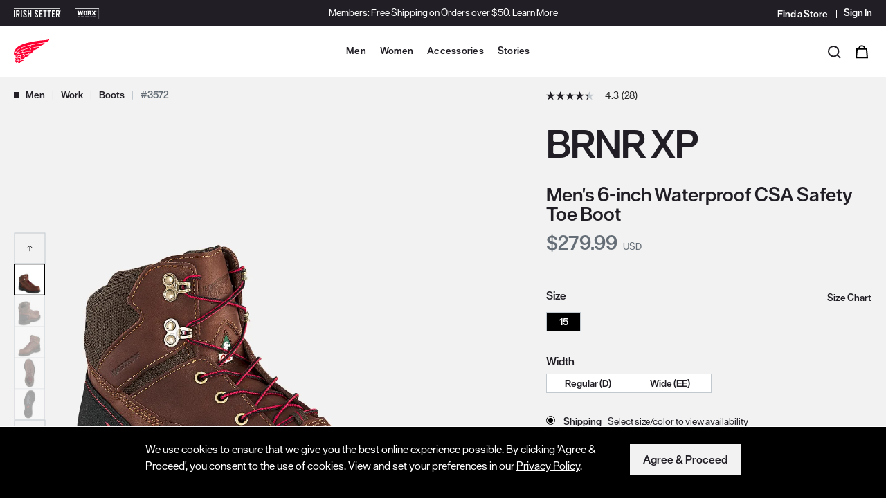

--- FILE ---
content_type: text/html;charset=UTF-8
request_url: https://www.redwingshoes.com/mens/work/boots/brnr-xp-03572.html
body_size: 25886
content:
<!DOCTYPE html>
<html lang="en">
<head>




<script>
    (function() {
        window.dataLayer = window.dataLayer || [];
        
            
                window.dataLayer.push({"event":"page_view","page_location":"www.redwingshoes.com/mens/work/boots/brnr-xp-03572.html","page_title":"Men's 6-inch Waterproof CSA Safety Toe Boot 3572 | Red Wing Work","page_referer":null,"session_id":"tWpVQ8kBF0vhqPFJIHIrVyBDUlND6fe2oR4aiAI5nG7C8ZaRRkF_i3TMIMEz_HFiAJHDXL1oanCVE889ScKH6Q==","logged_status":false,"pageType":"Product-Show","breadCrumbs":"Men/Work/Boots"});
            
                window.dataLayer.push({"event":"view_item","ecommerce":{"items":[{"item_id":"03572","item_name":"Brnr XP","price":279.99,"quantity":1,"item_brand":"Red Wing Work","item_category":"Footwear","item_category3":"Mens","item_height":"6-inch","item_sub_category":"Safety","index":0,"in_stock_status":true,"currency":"USD"}]}});
            
        
    }());
</script>




















    <script src="https://js.volumental.com/sdk/v1/volumental.js" data-client-id="e4e24b01-01d6-4e4c-92e3-e60d5ae38fd2"></script>
<meta name="msvalidate.01" content="E62A993AF2A6B6BD4B000A9C72E83E00" />
<script src="https://cdnjs.cloudflare.com/ajax/libs/jquery/3.7.1/jquery.min.js" integrity="sha512-v2CJ7UaYy4JwqLDIrZUI/4hqeoQieOmAZNXBeQyjo21dadnwR+8ZaIJVT8EE2iyI61OV8e6M8PP2/4hpQINQ/g==" crossorigin="anonymous" referrerpolicy="no-referrer"></script>
                <script src="https://nexus.ensighten.com/rws/privacy_b2c/Bootstrap.js"></script>
                <script src="//cdn.bc0a.com/autopilot/f00000000310062/autopilot_sdk.js"></script>
                <script>
                $(document).ready(function () {
                               // ------------------ Shipping Pricing Updates for Registered Users ------------------
                function updateShippingPricing() {
                $("input[id*='shippingMethod-URG']").each(function() {
                $(this)
                .closest(".shipping-method-list-option")
                .next(".shipping-method-pricing")
                .html(`
                <span class="sr-only">Original price:</span>
                <span class="shipping-cost c-product-price__strike-through">
                $10.00
                </span>
                <span class="sr-only">Current price:</span>
                <span class="adjusted-shipping-cost">
                FREE
                </span>
                `);
                });
                }

                updateShippingPricing();

                $(".shipping-summary button").on("click", function() {
                if ($("div[data-customer-type='registered']").length > 0) {
                updateShippingPricing();
                }
                });

                // ------------------ Video Event Tracking ------------------
                var videoPlayedMilestones = {};
                var milestones = [10, 25, 50, 75]; // Declare once

                // Helper function to push dataLayer events
                function pushVideoEvent(eventType, video, videoTitle, videoSrc, videoProvider, milestone) {
                var visible = isElementInViewport(video);
                window.dataLayer = window.dataLayer || [];
                window.dataLayer.push({
                'event': eventType,
                'video_title': videoTitle,
                'video_url': videoSrc,
                'video_provider': videoProvider,
                'video_duration': video.duration,
                'video_current_time': video.currentTime,
                'video_percent': milestone || Math.floor((video.currentTime / video.duration) * 100),
                'visible': visible
                });
                }

                // Check if element is in viewport
                function isElementInViewport(el) {
                var rect = el.getBoundingClientRect();
                return (
                rect.top >= 0 &&
                rect.left >= 0 &&
                rect.bottom <= (window.innerHeight || document.documentElement.clientHeight) &&
                rect.right <= (window.innerWidth || document.documentElement.clientWidth)
                );
                }

                // Extract video title from URL
                function extractVideoTitle(videoSrc) {
                return videoSrc.split('/').pop().split('?')[0].replace(/\.[^/.]+$/, "");
                }

                function extractDomain(videoSrc) {
                // Ensure videoSrc is defined and is a valid URL starting with http or https
                if (videoSrc && (videoSrc.startsWith('http://') || videoSrc.startsWith('https://'))) {
                try {
                var url = new URL(videoSrc);
                return url.hostname;
                } catch (e) {
                console.error("Invalid URL:", e);
                }
                } else {
                console.error("Invalid videoSrc: Not a valid URL format", videoSrc);
                }
                return 'Unknown provider'; // Return default value if videoSrc is invalid
                }

                // Iterate over each video element
                $('video').each(function (index, video) {
                var $video = $(video);
                var videoSrc = $video.find('source').attr('src') || 'Unknown source';
                var videoTitle = extractVideoTitle(videoSrc);
                var videoProvider = extractDomain(videoSrc);

                videoPlayedMilestones[videoTitle] = {};

                // Play event
                $(video).on('play', function () {
                pushVideoEvent('video_start', video, videoTitle, videoSrc, videoProvider);
                });

                // Pause event
                $(video).on('pause', function () {
                pushVideoEvent('video_pause', video, videoTitle, videoSrc, videoProvider);
                });

                // Ended event
                $(video).on('ended', function () {
                pushVideoEvent('video_complete', video, videoTitle, videoSrc, videoProvider, 100);
                });

                // Track milestones at specific video progress
                $(video).on('timeupdate', function () {
                var percentage = Math.floor((video.currentTime / video.duration) * 100);
                milestones.forEach(function (milestone) {
                if (percentage >= milestone && !videoPlayedMilestones[videoTitle][milestone]) {
                videoPlayedMilestones[videoTitle][milestone] = true;
                pushVideoEvent('video_progress', video, videoTitle, videoSrc, videoProvider, milestone);
                }
                });
                });
                });
                });
                </script>



<script>(function(w,d,s,l,i){w[l]=w[l]||[];w[l].push({'gtm.start':
new Date().getTime(),event:'gtm.js'});var f=d.getElementsByTagName(s)[0],
j=d.createElement(s),dl=l!='dataLayer'?'&l='+l:'';j.async=true;j.src=
'https://www.googletagmanager.com/gtm.js?id='+i+dl;f.parentNode.insertBefore(j,f);
})(window,document,'script','dataLayer','GTM-M9N3WNB');</script>


















<script>//common/scripts.isml</script>
<script defer type="text/javascript" src="/on/demandware.static/Sites-RedWing-Site/-/en_US/v1770111185996/js/main.js"></script>

    
        <script defer type="text/javascript" src="/on/demandware.static/Sites-RedWing-Site/-/en_US/v1770111185996/js/productDetail.js"
            
            >
        </script>
    

    
        <script defer type="text/javascript" src="/on/demandware.static/Sites-RedWing-Site/-/en_US/v1770111185996/js/storeDrawer.js"
            
            >
        </script>
    

    
        <script defer type="text/javascript" src="/on/demandware.static/Sites-RedWing-Site/-/en_US/v1770111185996/js/google.js"
            
            >
        </script>
    

    
        <script defer type="text/javascript" src="https://maps.googleapis.com/maps/api/js?v=quarterly&amp;loading=async&amp;key=AIzaSyAPrAXTH0emo3y82aI9dzZwylNVpDk5l3U&amp;libraries=places&amp;callback=initMap"
            
            >
        </script>
    




    



	<script async type="text/javascript" src="//apps.bazaarvoice.com/deployments/redwingheritage/main_site/production/en_US/bv.js"></script>





<meta charset=UTF-8>

<meta http-equiv="x-ua-compatible" content="ie=edge">

<meta name="viewport" content="width=device-width, initial-scale=1">



<title>Men's 6-inch Waterproof CSA Safety Toe Boot 3572 | Red Wing Work</title>















<meta name="description" content="Stay safe and productive in this heavy-duty 6-inch boot with puncture-resistant, electrical hazard and non-metallic safety toe protection. The waterproof leather upper and rubber outsole keep you surefooted in wet conditions.">
<meta name="keywords" content="Red Wing Shoes"/>

    
        <meta property="og:image" content="https://embed.widencdn.net/img/redwing/7s4ohjmyph/300x300px/RW03572C_MUL_N1_1020.jpeg?position=c&amp;crop=no&amp;color=ffffffff&amp;quality=80&amp;u=mztfl2">
    

    
        <meta property="og:type" content="website">
    

    
        <meta property="og:title" content="Brnr XP | RedWing">
    

    
        <meta name="robots" content="index, follow">
    

    
        <meta property="og:url" content="https://www.redwingshoes.com/mens/work/boots/brnr-xp-03572.html">
    

    
        <meta property="og:description" content="Stay safe and productive in this heavy-duty 6-inch boot with puncture-resistant, electrical hazard and non-metallic safety toe protection. The waterproof leather upper and rubber outsole keep you surefooted in wet conditions.">
    



    <link rel="canonical" href="https://www.redwingshoes.com/mens/work/boots/brnr-xp-03572.html">



<link rel="icon" type="image/png" href="/on/demandware.static/Sites-RedWing-Site/-/default/dw4085945e/images/favicons/favicon-196x196.png" sizes="196x196" />
<link rel="icon" type="image/png" href="/on/demandware.static/Sites-RedWing-Site/-/default/dw681e97c3/images/favicons/favicon-96x96.png" sizes="96x96" />
<link rel="icon" type="image/png" href="/on/demandware.static/Sites-RedWing-Site/-/default/dw1114d1da/images/favicons/favicon-32x32.png" sizes="32x32" />
<link rel="icon" type="image/png" href="/on/demandware.static/Sites-RedWing-Site/-/default/dw46e3d27c/images/favicons/favicon-16x16.png" sizes="16x16" />
<link rel="icon" type="image/png" href="/on/demandware.static/Sites-RedWing-Site/-/default/dw9d014541/images/favicons/favicon-128.png" sizes="128x128" />

<link rel="apple-touch-icon" type="image/png" href="/on/demandware.static/Sites-RedWing-Site/-/default/dw6342c3e5/images/apple-icon-180x180.png" sizes="180x180">

<link rel="stylesheet" href="/on/demandware.static/Sites-RedWing-Site/-/en_US/v1770111185996/css/global.css" />

    <link rel="stylesheet" href="/on/demandware.static/Sites-RedWing-Site/-/en_US/v1770111185996/css/product/detail.css"  />



    <meta name="google-site-verification" content="XSlNPKJKn4l6yIbfAGlrG6dX7TUde61MLGdCQDq7vQI" />



<!-- additional header -->




<script type="text/javascript">//<!--
/* <![CDATA[ (head-active_data.js) */
var dw = (window.dw || {});
dw.ac = {
    _analytics: null,
    _events: [],
    _category: "",
    _searchData: "",
    _anact: "",
    _anact_nohit_tag: "",
    _analytics_enabled: "true",
    _timeZone: "US/Central",
    _capture: function(configs) {
        if (Object.prototype.toString.call(configs) === "[object Array]") {
            configs.forEach(captureObject);
            return;
        }
        dw.ac._events.push(configs);
    },
	capture: function() { 
		dw.ac._capture(arguments);
		// send to CQ as well:
		if (window.CQuotient) {
			window.CQuotient.trackEventsFromAC(arguments);
		}
	},
    EV_PRD_SEARCHHIT: "searchhit",
    EV_PRD_DETAIL: "detail",
    EV_PRD_RECOMMENDATION: "recommendation",
    EV_PRD_SETPRODUCT: "setproduct",
    applyContext: function(context) {
        if (typeof context === "object" && context.hasOwnProperty("category")) {
        	dw.ac._category = context.category;
        }
        if (typeof context === "object" && context.hasOwnProperty("searchData")) {
        	dw.ac._searchData = context.searchData;
        }
    },
    setDWAnalytics: function(analytics) {
        dw.ac._analytics = analytics;
    },
    eventsIsEmpty: function() {
        return 0 == dw.ac._events.length;
    }
};
/* ]]> */
// -->
</script>
<script type="text/javascript">//<!--
/* <![CDATA[ (head-cquotient.js) */
var CQuotient = window.CQuotient = {};
CQuotient.clientId = 'bckf-RedWing';
CQuotient.realm = 'BCKF';
CQuotient.siteId = 'RedWing';
CQuotient.instanceType = 'prd';
CQuotient.locale = 'en_US';
CQuotient.fbPixelId = '__UNKNOWN__';
CQuotient.activities = [];
CQuotient.cqcid='';
CQuotient.cquid='';
CQuotient.cqeid='';
CQuotient.cqlid='';
CQuotient.apiHost='api.cquotient.com';
/* Turn this on to test against Staging Einstein */
/* CQuotient.useTest= true; */
CQuotient.useTest = ('true' === 'false');
CQuotient.initFromCookies = function () {
	var ca = document.cookie.split(';');
	for(var i=0;i < ca.length;i++) {
	  var c = ca[i];
	  while (c.charAt(0)==' ') c = c.substring(1,c.length);
	  if (c.indexOf('cqcid=') == 0) {
		CQuotient.cqcid=c.substring('cqcid='.length,c.length);
	  } else if (c.indexOf('cquid=') == 0) {
		  var value = c.substring('cquid='.length,c.length);
		  if (value) {
		  	var split_value = value.split("|", 3);
		  	if (split_value.length > 0) {
			  CQuotient.cquid=split_value[0];
		  	}
		  	if (split_value.length > 1) {
			  CQuotient.cqeid=split_value[1];
		  	}
		  	if (split_value.length > 2) {
			  CQuotient.cqlid=split_value[2];
		  	}
		  }
	  }
	}
}
CQuotient.getCQCookieId = function () {
	if(window.CQuotient.cqcid == '')
		window.CQuotient.initFromCookies();
	return window.CQuotient.cqcid;
};
CQuotient.getCQUserId = function () {
	if(window.CQuotient.cquid == '')
		window.CQuotient.initFromCookies();
	return window.CQuotient.cquid;
};
CQuotient.getCQHashedEmail = function () {
	if(window.CQuotient.cqeid == '')
		window.CQuotient.initFromCookies();
	return window.CQuotient.cqeid;
};
CQuotient.getCQHashedLogin = function () {
	if(window.CQuotient.cqlid == '')
		window.CQuotient.initFromCookies();
	return window.CQuotient.cqlid;
};
CQuotient.trackEventsFromAC = function (/* Object or Array */ events) {
try {
	if (Object.prototype.toString.call(events) === "[object Array]") {
		events.forEach(_trackASingleCQEvent);
	} else {
		CQuotient._trackASingleCQEvent(events);
	}
} catch(err) {}
};
CQuotient._trackASingleCQEvent = function ( /* Object */ event) {
	if (event && event.id) {
		if (event.type === dw.ac.EV_PRD_DETAIL) {
			CQuotient.trackViewProduct( {id:'', alt_id: event.id, type: 'raw_sku'} );
		} // not handling the other dw.ac.* events currently
	}
};
CQuotient.trackViewProduct = function(/* Object */ cqParamData){
	var cq_params = {};
	cq_params.cookieId = CQuotient.getCQCookieId();
	cq_params.userId = CQuotient.getCQUserId();
	cq_params.emailId = CQuotient.getCQHashedEmail();
	cq_params.loginId = CQuotient.getCQHashedLogin();
	cq_params.product = cqParamData.product;
	cq_params.realm = cqParamData.realm;
	cq_params.siteId = cqParamData.siteId;
	cq_params.instanceType = cqParamData.instanceType;
	cq_params.locale = CQuotient.locale;
	
	if(CQuotient.sendActivity) {
		CQuotient.sendActivity(CQuotient.clientId, 'viewProduct', cq_params);
	} else {
		CQuotient.activities.push({activityType: 'viewProduct', parameters: cq_params});
	}
};
/* ]]> */
// -->
</script>



</head>
<body>

<div class="page" data-action="Product-Show" data-querystring="pid=03572" >







<div class="st-global-header__wrapper js-global-header">
    <div id="skipNav">
    <a href="#maincontent" class="skip" aria-label="Skip to main content">
        Skip to main content
    </a>
    <a id="skiptoFooter" href="#footercontent" class="skip" aria-label="Skip to footer content">
        Skip to footer content
    </a>
    
        <a href="/policy/accessibility-policy.html" class="skip" aria-label="Skip to accessibility statement">
            Skip to accessibility statement
        </a>
    
</div>


    <div class="st-global-header__banner">
        

<div class="single-component-page" id="header-promo">


    <link rel="stylesheet" href="/on/demandware.static/Sites-RedWing-Site/-/en_US/v1770111185996/css/experience/components/redwingComponents/components.header-promo.css" />





<div class="experience-region experience-main"><div class="experience-component experience-redwingComponents-headerPromo">
    
        <div class="js-top-bar c-header-promo c-header-promo--theme-primary c-header-promo--display-sitewide s-header-promo" role="region" aria-label="Promotion">
            <div class="container text-center">
                <div class="position-relative">
                    
                        <p>Members: Free Shipping on Orders over $50.</p>
                    
                    
                        <a class="c-header-promo__link" href="https://www.redwingshoes.com/login" >
                            Learn More
                        </a>
                    
                    <button type="button" class="c-header-promo__close c-button--transparent close" aria-label="Close header banner">
                        








<svg class="c-icon-close-light" aria-hidden="true">
    <use class="" xlink:href="/on/demandware.static/Sites-RedWing-Site/-/default/dw96dcd27d/svg/symbols.svg#svg-close-light"></use>
    
</svg>


                    </button>
                </div>
            </div>
        </div>
    
    

</div></div>



</div>

    </div>

    <header class="st-global-header js-global-header-wrapper">
        <div class="st-global-header__top js-header-promo-bar">

            <div class="container">
                <div class="row">
                    <div class="col-4">
                        <div class="st-global-header__brand-navigation s-brand-navigation d-none d-lg-block">
                            
    
    <div class="content-asset"><!-- dwMarker="content" dwContentID="a1503ce14ceeca147ff5773dfe" -->
        <ul class="list-unstyled mb-0 d-flex">
	<li><a href="https://www.irishsetterboots.com/?utm_source=RW&amp;utm_medium=Top_Nav_Click" target="_blank" title="Go to Irish Setter Boots"><img alt="Irish Setter Boots Brand Logo" src="https://www.redwingshoes.com/on/demandware.static/-/Library-Sites-UnifiedRedWingSharedLibrary/default/dwff6a5c28/brands/irish-setter-logo.svg" title="" /> </a></li>
	<li><a href="/worx/?utm_source=RW&amp;utm_medium=Top_Nav_Click" title="View Worx Boots"><img alt="Worx Brand Logo" src="https://www.redwingshoes.com/on/demandware.static/-/Library-Sites-UnifiedRedWingSharedLibrary/default/dw788814a2/brands/worx-logo.svg" /> </a></li>
</ul>
    </div> <!-- End content-asset -->



                        </div>
                    </div>
                    <div class="col-4 offset-4 align-self-center d-flex justify-content-end">
                        <div class="d-none d-lg-flex">
    <div>
        <ul class="c-navigation-secondary list-unstyled d-flex align-items-center mb-0">
            <li class="c-navigation-secondary__nav-item">
                <a class="c-navigation-secondary__nav-link hidden-md-down"
                title="Find a Store"
                href="/stores"
                data-qa="header-store-locator-link"
                aria-label="Find a Store">
                    <span>Find a Store</span>
                </a>
            </li>
            <li class="c-navigation-secondary__nav-item navbar-header">
                
    <div class="user hidden-md-down">
        <a class="c-account-dropdown__header-link" href="https://www.redwingshoes.com/login" data-qa="header-signin-link" aria-label="Sign in to your account" title="Sign in to your account">
            <span class="c-account-dropdown__header-link__text">Sign In</span>
        </a>
    </div>


            </li>
        </ul>
    </div>
</div>

                    </div>
                </div>
            </div>
        </div>
        <div class="st-global-header__bottom js-menu-header-bar">
            <div class="header container">
                <div class="row">
                    <div class="st-global-header__inner col-12">
                        <a class="brand st-global-header__logo-container" href="/" data-qa="header-home-link" title="Red Wing Shoes Home">
    <img class="st-global-header__logo" src="/on/demandware.static/Sites-RedWing-Site/-/default/dwb633f8a3/images/redwing-logo.svg"
        alt="Red Wing Shoes Home" />
</a>

                        














<div class="d-flex">
    
    <button class="navbar-toggler d-lg-none" type="button" aria-label="Open mobile navigation">
        <span class="sr-only">Menu Open</span>
        <div class="c-mobile-nav-toggle">
            <span class="c-mobile-nav-toggle__bar"></span>
        </div>
    </button>

    <div class="js-main-menu st-global-header__navigation-primary s-navigation-primary d-none d-lg-flex main-menu navbar-toggleable-md menu-toggleable-left multilevel-dropdown" id="sg-navbar-collapse">
        <h2 class="sr-only" id="main-menu-label">Site Navigation</h2>
        





















<nav class="c-navigation-global__navbar navbar navbar-expand-lg col-12" aria-label="Main">
    <div class="close-menu clearfix d-lg-none">
        <button class="btn btn-link close-button c-navigation-global__mobile-button-traverse c-navigation-global__mobile-button-traverse--close" aria-label="Close Menu">
            Close
        </button>
    </div>
    <div class="menu-group">
        <ul class="c-navigation-global__navbar__nav nav navbar-nav">
            
                
                    
                    
                        <li class="js-nav-item c-navigation-global__item nav-item has-subnav">
                            <div class="c-navigation-global__triggers">
                                <a href="/mens/" id="men-label" class="d-none d-lg-block c-navigation-global__link nav-link top-category" data-toggle="dropdown">
                                    Men
                                </a>
                                <button class="c-navigation-global__megamenu-toggle toggle-button js-nav-item has-subnav nav-link top-category">
                                    <svg class="d-lg-block d-none" width="12" height="10" viewBox="0 0 32 32" fill="#000000" role="img" aria-labelledby="men-dropdown">
                                        <title id="men-dropdown">
                                            Expand the Men menu
                                        </title>
                                        <path
                                            d="M16.046 21.647a.974.974 0 01-.588-.197L3.12 12.153a.98.98 0 011.177-1.562l11.75 8.854 11.748-8.854a.978.978 0 011.178 1.562L16.635 21.45a.974.974 0 01-.589.197"
                                        >
                                        </path>
                                    </svg>
                                    <span class="c-navigation-global__link d-lg-none">
                                        Men
                                        <span class="sr-only">
                                            Menu
                                        </span>
                                    </span>
                                </button>
                            </div>
                            
                            <div class="c-megamenu dropdown-menu" role="region" aria-hidden="true" aria-labelledby="men-label" id="men-megamenu">
                                <div class="c-megamenu__container">
                                    <div class="d-lg-flex justify-content-center">
                                        
                                        <button class="c-megamenu__sublevel-close-button d-none d-lg-block">
                                            X
                                            <span class="sr-only">
                                                Close Men menu
                                            </span>
                                        </button>
                                        

<div class="back d-lg-none">
    <button class="btn btn-link c-navigation-global__mobile-button-traverse c-navigation-global__mobile-button-traverse--back" aria-label="Back to main menu from Men">
        Back
    </button>
</div>
<h2 class="js-submenu-heading c-navigation-global__level-2__heading d-lg-none">
    <a class="c-navigation-global__level-2__heading__link" href="/mens/">
        Men
    </a>
</h2>

    
        <div class="c-megamenu__section">
            <h2 class="c-megamenu__heading" id="mens-work-heading">
                Work
            </h2>
            
            
<ul class="c-navigation-global__level-3 list-unstyled" id="mens-work-menu" aria-labelledby="mens-work-heading">
    <li class="c-navigation-global__level-3__item">
        <a class="js-nav-link c-navigation-global__level-3__link" href="/mens/work/" id="mens-work">
            Shop All Work
        </a>
    </li>
    
        <li class="c-navigation-global__level-3__item">
            <a class="js-nav-link c-navigation-global__level-3__link" href="/mens/work/boots/" id="mens-work-boots">
                Boots
            </a>
        </li>
    
        <li class="c-navigation-global__level-3__item">
            <a class="js-nav-link c-navigation-global__level-3__link" href="/mens/work/shoes/" id="mens-work-shoes">
                Shoes
            </a>
        </li>
    
        <li class="c-navigation-global__level-3__item">
            <a class="js-nav-link c-navigation-global__level-3__link" href="/mens/work/safety-toe/" id="mens-safety-toe">
                Safety Toe
            </a>
        </li>
    
        <li class="c-navigation-global__level-3__item">
            <a class="js-nav-link c-navigation-global__level-3__link" href="/mens/work/soft-toe/" id="mens-soft-toe">
                Soft Toe
            </a>
        </li>
    
        <li class="c-navigation-global__level-3__item">
            <a class="js-nav-link c-navigation-global__level-3__link" href="/mens/work/waterproof/" id="mens-waterproof">
                Waterproof
            </a>
        </li>
    
        <li class="c-navigation-global__level-3__item">
            <a class="js-nav-link c-navigation-global__level-3__link" href="/mens/work/csa-canada/" id="mens-csa-canada">
                CSA - Canada
            </a>
        </li>
    
    
        <li class="c-navigation-global__level-3__item"><a class="js-nav-link c-navigation-global__level-3__link" href="https://www.redwingshoes.com/worx/?prefn1=Gender&amp;prefv1=Mens&amp;grid=true"> Worx</a></li>
<li class="c-navigation-global__level-3__item"><a class="js-nav-link c-navigation-global__level-3__link" href="https://www.redwingshoes.com/work/">Explore All Work</a></li>
    
</ul>


        </div>
        
    

    
        <div class="c-megamenu__section">
            <h2 class="c-megamenu__heading" id="mens-heritage-heading">
                Heritage
            </h2>
            
            
<ul class="c-navigation-global__level-3 list-unstyled" id="mens-heritage-menu" aria-labelledby="mens-heritage-heading">
    <li class="c-navigation-global__level-3__item">
        <a class="js-nav-link c-navigation-global__level-3__link" href="/mens/heritage/" id="mens-heritage">
            Shop All Heritage
        </a>
    </li>
    
        <li class="c-navigation-global__level-3__item">
            <a class="js-nav-link c-navigation-global__level-3__link" href="/mens/heritage/iron-ranger/" id="mens-iron-ranger">
                Iron Ranger
            </a>
        </li>
    
        <li class="c-navigation-global__level-3__item">
            <a class="js-nav-link c-navigation-global__level-3__link" href="/mens/heritage/classic-moc/" id="mens-classic-moc">
                Classic Moc
            </a>
        </li>
    
        <li class="c-navigation-global__level-3__item">
            <a class="js-nav-link c-navigation-global__level-3__link" href="/mens/heritage/classic-chelsea/" id="mens-classic-chelsea">
                Classic Chelsea
            </a>
        </li>
    
    
        <li class="c-navigation-global__level-3__item"><a class="js-nav-link c-navigation-global__level-3__link" href="https://www.redwingshoes.com/heritage/">Explore All Heritage</a></li>
    
</ul>


        </div>
        
    


    <div class="c-megamenu__section">
        

<div class="single-component-page" id="nav-featured-menu-men">






<div class="experience-region experience-main"><div class="experience-component experience-redwingComponents-featuredNavigationMenu"><h2 class="c-megamenu__heading" id="featured-heading">Trending</h2>

    <ul class="c-navigation-global__level-3 list-unstyled" id="featured-menu" aria-labelledby="featured-heading">
        
            <li class="c-navigation-global__level-3__item">
                <a class="c-navigation-global__level-3__link" href="https://www.redwingshoes.com/footwear-finder">
                    Footwear Finder
                </a>
            </li>
        
        
            <li class="c-navigation-global__level-3__item">
                
                    <a class="c-navigation-global__level-3__link" href="https://www.redwingshoes.com/heritage/best-sellers/?prefn1=Gender&amp;prefv1=Mens&amp;grid=true">
                
                    Heritage Best Sellers
                </a>
            </li>
        
            <li class="c-navigation-global__level-3__item">
                
                    <a class="c-navigation-global__level-3__link" href="/work/boa/">
                
                    BOA&reg; Collection
                </a>
            </li>
        
            <li class="c-navigation-global__level-3__item">
                
                    <a class="c-navigation-global__level-3__link" href="/work/lightweight/">
                
                    Lightweight Collection
                </a>
            </li>
        
            <li class="c-navigation-global__level-3__item">
                
                    <a class="c-navigation-global__level-3__link" href="/work/traction-tred-lite/">
                
                    Traction Tred Lite
                </a>
            </li>
        
            <li class="c-navigation-global__level-3__item">
                
                    <a class="c-navigation-global__level-3__link" href="/work/truguard-lite/">
                
                    TruGuard Lite
                </a>
            </li>
        
            <li class="c-navigation-global__level-3__item">
                
                    <a class="c-navigation-global__level-3__link" href="/work/rioflex/">
                
                    Rio Flex
                </a>
            </li>
        
            <li class="c-navigation-global__level-3__item">
                
                    <a class="c-navigation-global__level-3__link" href="/gift-ideas/">
                
                    Gift Ideas
                </a>
            </li>
        
    </ul>


</div></div>



</div>

    </div>


                                        
                                        
                                            <div class="c-megamenu__marketing-tile">
                                                

<div class="single-component-page" id="nav-tile-men">


    <link rel="stylesheet" href="/on/demandware.static/Sites-RedWing-Site/-/en_US/v1770111185996/css/experience/components/redwingComponents/components.navigation-marketing-tile.css" />





<div class="experience-region experience-main"><div class="experience-component experience-redwingComponents-navigationMarketingTile"><div class="c-navigation-marketing-tile">
    
        <h2 class="c-navigation-marketing-tile__heading">
           Waterproof Work Boots
        </h2>
    
    
        <h3 class="c-navigation-marketing-tile__subheading">
            Waterproof &amp; trendproof
        </h3>
    
    
        <a class="c-navigation-marketing-tile__cta" href="https://www.redwingshoes.com/mens/work/waterproof/"
           >
            Shop Now
        </a>
    
    
        <img srcset="https://embed.widencdn.net/img/redwing/qsojeyqfol/454px@2x/rw_men_mm_waterproof_1225.webp 2x"
            src="https://embed.widencdn.net/img/redwing/qsojeyqfol/454px/rw_men_mm_waterproof_1225.webp"
            alt=""
            class="c-navigation-marketing-tile__image" />
    
</div>
</div></div>



</div>

                                            </div>
                                        
                                    </div>
                                </div>
                            </div>
                        </li>
                    
                
                    
                    
                        <li class="js-nav-item c-navigation-global__item nav-item has-subnav">
                            <div class="c-navigation-global__triggers">
                                <a href="/womens/" id="women-label" class="d-none d-lg-block c-navigation-global__link nav-link top-category" data-toggle="dropdown">
                                    Women
                                </a>
                                <button class="c-navigation-global__megamenu-toggle toggle-button js-nav-item has-subnav nav-link top-category">
                                    <svg class="d-lg-block d-none" width="12" height="10" viewBox="0 0 32 32" fill="#000000" role="img" aria-labelledby="women-dropdown">
                                        <title id="women-dropdown">
                                            Expand the Women menu
                                        </title>
                                        <path
                                            d="M16.046 21.647a.974.974 0 01-.588-.197L3.12 12.153a.98.98 0 011.177-1.562l11.75 8.854 11.748-8.854a.978.978 0 011.178 1.562L16.635 21.45a.974.974 0 01-.589.197"
                                        >
                                        </path>
                                    </svg>
                                    <span class="c-navigation-global__link d-lg-none">
                                        Women
                                        <span class="sr-only">
                                            Menu
                                        </span>
                                    </span>
                                </button>
                            </div>
                            
                            <div class="c-megamenu dropdown-menu" role="region" aria-hidden="true" aria-labelledby="women-label" id="women-megamenu">
                                <div class="c-megamenu__container">
                                    <div class="d-lg-flex justify-content-center">
                                        
                                        <button class="c-megamenu__sublevel-close-button d-none d-lg-block">
                                            X
                                            <span class="sr-only">
                                                Close Women menu
                                            </span>
                                        </button>
                                        

<div class="back d-lg-none">
    <button class="btn btn-link c-navigation-global__mobile-button-traverse c-navigation-global__mobile-button-traverse--back" aria-label="Back to main menu from Women">
        Back
    </button>
</div>
<h2 class="js-submenu-heading c-navigation-global__level-2__heading d-lg-none">
    <a class="c-navigation-global__level-2__heading__link" href="/womens/">
        Women
    </a>
</h2>

    
        <div class="c-megamenu__section">
            <h2 class="c-megamenu__heading" id="womens-work-heading">
                Work
            </h2>
            
            
<ul class="c-navigation-global__level-3 list-unstyled" id="womens-work-menu" aria-labelledby="womens-work-heading">
    <li class="c-navigation-global__level-3__item">
        <a class="js-nav-link c-navigation-global__level-3__link" href="/womens/work/" id="womens-work">
            Shop All Work
        </a>
    </li>
    
        <li class="c-navigation-global__level-3__item">
            <a class="js-nav-link c-navigation-global__level-3__link" href="/womens/work/boots/" id="womens-work-boots">
                Boots
            </a>
        </li>
    
        <li class="c-navigation-global__level-3__item">
            <a class="js-nav-link c-navigation-global__level-3__link" href="/womens/work/shoes/" id="womens-work-shoes">
                Shoes
            </a>
        </li>
    
        <li class="c-navigation-global__level-3__item">
            <a class="js-nav-link c-navigation-global__level-3__link" href="/womens/work/safety-toe/" id="womens-safety-toe">
                Safety Toe
            </a>
        </li>
    
        <li class="c-navigation-global__level-3__item">
            <a class="js-nav-link c-navigation-global__level-3__link" href="/womens/work/waterproof/" id="womens-waterproof">
                Waterproof
            </a>
        </li>
    
        <li class="c-navigation-global__level-3__item">
            <a class="js-nav-link c-navigation-global__level-3__link" href="/womens/work/csa-canada/" id="womens-csa-canada">
                CSA - Canada
            </a>
        </li>
    
    
        <li class="c-navigation-global__level-3__item"><a class="js-nav-link c-navigation-global__level-3__link" href="https://www.redwingshoes.com/worx/?prefn1=Gender&amp;prefv1=Womens&amp;grid=true"> Worx</a></li>
<li class="c-navigation-global__level-3__item"><a class="js-nav-link c-navigation-global__level-3__link" href="https://www.redwingshoes.com/work/">Explore All Work</a></li>
    
</ul>


        </div>
        
    

    
        <div class="c-megamenu__section">
            <h2 class="c-megamenu__heading" id="womens-heritage-heading">
                Heritage
            </h2>
            
            
<ul class="c-navigation-global__level-3 list-unstyled" id="womens-heritage-menu" aria-labelledby="womens-heritage-heading">
    <li class="c-navigation-global__level-3__item">
        <a class="js-nav-link c-navigation-global__level-3__link" href="/womens/heritage/" id="womens-heritage">
            Shop All Heritage
        </a>
    </li>
    
        <li class="c-navigation-global__level-3__item">
            <a class="js-nav-link c-navigation-global__level-3__link" href="/womens/heritage/classic-moc/" id="womens-classic-moc">
                Classic Moc
            </a>
        </li>
    
        <li class="c-navigation-global__level-3__item">
            <a class="js-nav-link c-navigation-global__level-3__link" href="/womens/heritage/iron-ranger/" id="womens-iron-ranger">
                Iron Ranger
            </a>
        </li>
    
        <li class="c-navigation-global__level-3__item">
            <a class="js-nav-link c-navigation-global__level-3__link" href="/womens/heritage/clara/" id="womens-clara">
                Clara
            </a>
        </li>
    
    
        <li class="c-navigation-global__level-3__item"><a class="js-nav-link c-navigation-global__level-3__link" href="https://www.redwingshoes.com/heritage/">Explore All Heritage</a></li>
    
</ul>


        </div>
        
    


    <div class="c-megamenu__section">
        

<div class="single-component-page" id="nav-featured-menu-women">






<div class="experience-region experience-main"><div class="experience-component experience-redwingComponents-featuredNavigationMenu"><h2 class="c-megamenu__heading" id="featured-heading">Trending</h2>

    <ul class="c-navigation-global__level-3 list-unstyled" id="featured-menu" aria-labelledby="featured-heading">
        
            <li class="c-navigation-global__level-3__item">
                <a class="c-navigation-global__level-3__link" href="https://www.redwingshoes.com/footwear-finder">
                    Footwear Finder
                </a>
            </li>
        
        
            <li class="c-navigation-global__level-3__item">
                
                    <a class="c-navigation-global__level-3__link" href="https://www.redwingshoes.com/heritage/best-sellers/?prefn1=Gender&amp;prefv1=Womens&amp;start=0&amp;sz=24&amp;grid=true">
                
                    Heritage Best Sellers
                </a>
            </li>
        
            <li class="c-navigation-global__level-3__item">
                
                    <a class="c-navigation-global__level-3__link" href="/work/boa/">
                
                    BOA&reg; Collection
                </a>
            </li>
        
            <li class="c-navigation-global__level-3__item">
                
                    <a class="c-navigation-global__level-3__link" href="/work/lightweight/">
                
                    Lightweight Collection
                </a>
            </li>
        
            <li class="c-navigation-global__level-3__item">
                
                    <a class="c-navigation-global__level-3__link" href="/work/traction-tred-lite/">
                
                    Traction Tred Lite
                </a>
            </li>
        
            <li class="c-navigation-global__level-3__item">
                
                    <a class="c-navigation-global__level-3__link" href="/work/apex/">
                
                    Apex
                </a>
            </li>
        
            <li class="c-navigation-global__level-3__item">
                
                    <a class="c-navigation-global__level-3__link" href="/work/ecolite/">
                
                    EcoLite
                </a>
            </li>
        
            <li class="c-navigation-global__level-3__item">
                
                    <a class="c-navigation-global__level-3__link" href="/gift-ideas/">
                
                    Gift Ideas
                </a>
            </li>
        
    </ul>


</div></div>



</div>

    </div>


                                        
                                        
                                            <div class="c-megamenu__marketing-tile">
                                                

<div class="single-component-page" id="nav-tile-women">


    <link rel="stylesheet" href="/on/demandware.static/Sites-RedWing-Site/-/en_US/v1770111185996/css/experience/components/redwingComponents/components.navigation-marketing-tile.css" />





<div class="experience-region experience-main"><div class="experience-component experience-redwingComponents-navigationMarketingTile"><div class="c-navigation-marketing-tile">
    
        <h2 class="c-navigation-marketing-tile__heading">
           Traction Tred Lite
        </h2>
    
    
        <h3 class="c-navigation-marketing-tile__subheading">
            Less weight. All work.
        </h3>
    
    
        <a class="c-navigation-marketing-tile__cta" href="https://www.redwingshoes.com/work/traction-tred-lite/"
           >
            Shop Now
        </a>
    
    
        <img srcset="https://embed.widencdn.net/img/redwing/qrgpsiyck7/454px@2x/rw_mm_women_mm_ttl_1225.webp 2x"
            src="https://embed.widencdn.net/img/redwing/qrgpsiyck7/454px/rw_mm_women_mm_ttl_1225.webp"
            alt=""
            class="c-navigation-marketing-tile__image" />
    
</div>
</div></div>



</div>

                                            </div>
                                        
                                    </div>
                                </div>
                            </div>
                        </li>
                    
                
                    
                    
                        <li class="js-nav-item c-navigation-global__item nav-item has-subnav">
                            <div class="c-navigation-global__triggers">
                                <a href="/accessories/" id="accessories-label" class="d-none d-lg-block c-navigation-global__link nav-link top-category" data-toggle="dropdown">
                                    Accessories
                                </a>
                                <button class="c-navigation-global__megamenu-toggle toggle-button js-nav-item has-subnav nav-link top-category">
                                    <svg class="d-lg-block d-none" width="12" height="10" viewBox="0 0 32 32" fill="#000000" role="img" aria-labelledby="accessories-dropdown">
                                        <title id="accessories-dropdown">
                                            Expand the Accessories menu
                                        </title>
                                        <path
                                            d="M16.046 21.647a.974.974 0 01-.588-.197L3.12 12.153a.98.98 0 011.177-1.562l11.75 8.854 11.748-8.854a.978.978 0 011.178 1.562L16.635 21.45a.974.974 0 01-.589.197"
                                        >
                                        </path>
                                    </svg>
                                    <span class="c-navigation-global__link d-lg-none">
                                        Accessories
                                        <span class="sr-only">
                                            Menu
                                        </span>
                                    </span>
                                </button>
                            </div>
                            
                            <div class="c-megamenu dropdown-menu" role="region" aria-hidden="true" aria-labelledby="accessories-label" id="accessories-megamenu">
                                <div class="c-megamenu__container">
                                    <div class="d-lg-flex justify-content-center">
                                        
                                        <button class="c-megamenu__sublevel-close-button d-none d-lg-block">
                                            X
                                            <span class="sr-only">
                                                Close Accessories menu
                                            </span>
                                        </button>
                                        

<div class="back d-lg-none">
    <button class="btn btn-link c-navigation-global__mobile-button-traverse c-navigation-global__mobile-button-traverse--back" aria-label="Back to main menu from Accessories">
        Back
    </button>
</div>
<h2 class="js-submenu-heading c-navigation-global__level-2__heading d-lg-none">
    <a class="c-navigation-global__level-2__heading__link" href="/accessories/">
        Accessories
    </a>
</h2>

    
        <div class="c-megamenu__section">
            <h2 class="c-megamenu__heading" id="essentials-heading">
                Essentials
            </h2>
            
            
<ul class="c-navigation-global__level-3 list-unstyled" id="essentials-menu" aria-labelledby="essentials-heading">
    <li class="c-navigation-global__level-3__item">
        <a class="js-nav-link c-navigation-global__level-3__link" href="/accessories/essentials/" id="essentials">
            Shop All Essentials
        </a>
    </li>
    
        <li class="c-navigation-global__level-3__item">
            <a class="js-nav-link c-navigation-global__level-3__link" href="/accessories/essentials/apparel/" id="apparel">
                Apparel
            </a>
        </li>
    
        <li class="c-navigation-global__level-3__item">
            <a class="js-nav-link c-navigation-global__level-3__link" href="/accessories/essentials/insoles/" id="insoles">
                Insoles
            </a>
        </li>
    
        <li class="c-navigation-global__level-3__item">
            <a class="js-nav-link c-navigation-global__level-3__link" href="/accessories/essentials/socks/" id="socks">
                Socks
            </a>
        </li>
    
        <li class="c-navigation-global__level-3__item">
            <a class="js-nav-link c-navigation-global__level-3__link" href="/accessories/essentials/hats/" id="hats">
                Hats
            </a>
        </li>
    
        <li class="c-navigation-global__level-3__item">
            <a class="js-nav-link c-navigation-global__level-3__link" href="/accessories/essentials/work-gloves/" id="work-gloves">
                Work Gloves
            </a>
        </li>
    
        <li class="c-navigation-global__level-3__item">
            <a class="js-nav-link c-navigation-global__level-3__link" href="/accessories/essentials/safety-glasses/" id="safety-glasses">
                Safety Glasses
            </a>
        </li>
    
        <li class="c-navigation-global__level-3__item">
            <a class="js-nav-link c-navigation-global__level-3__link" href="/accessories/essentials/laces/" id="laces">
                Laces
            </a>
        </li>
    
    
</ul>


        </div>
        
    

    

    
        <div class="c-megamenu__section">
            <h2 class="c-megamenu__heading" id="leather-goods-heading">
                Leather Goods
            </h2>
            
            
<ul class="c-navigation-global__level-3 list-unstyled" id="leather-goods-menu" aria-labelledby="leather-goods-heading">
    <li class="c-navigation-global__level-3__item">
        <a class="js-nav-link c-navigation-global__level-3__link" href="/accessories/leather-goods/" id="leather-goods">
            Shop All Leather Goods
        </a>
    </li>
    
        <li class="c-navigation-global__level-3__item">
            <a class="js-nav-link c-navigation-global__level-3__link" href="/accessories/leathergoods/slippers/" id="slippers">
                Slippers
            </a>
        </li>
    
        <li class="c-navigation-global__level-3__item">
            <a class="js-nav-link c-navigation-global__level-3__link" href="/accessories/leathergoods/belts/" id="belts">
                Belts
            </a>
        </li>
    
        <li class="c-navigation-global__level-3__item">
            <a class="js-nav-link c-navigation-global__level-3__link" href="/accessories/leathergoods/gloves/" id="gloves">
                Gloves
            </a>
        </li>
    
    
</ul>


        </div>
        
    

    
        <div class="c-megamenu__section">
            <h2 class="c-megamenu__heading" id="shoe-care-heading">
                Shoe Care
            </h2>
            
            
<ul class="c-navigation-global__level-3 list-unstyled" id="shoe-care-menu" aria-labelledby="shoe-care-heading">
    <li class="c-navigation-global__level-3__item">
        <a class="js-nav-link c-navigation-global__level-3__link" href="/accessories/shoe-care/" id="shoe-care">
            Shop All Shoe Care
        </a>
    </li>
    
        <li class="c-navigation-global__level-3__item">
            <a class="js-nav-link c-navigation-global__level-3__link" href="/accessories/shoe-care/care-products/" id="care-products">
                Care Products
            </a>
        </li>
    
        <li class="c-navigation-global__level-3__item">
            <a class="js-nav-link c-navigation-global__level-3__link" href="/accessories/shoe-care/care-kits/" id="care-kits">
                Care Kits
            </a>
        </li>
    
    
        <li class="c-navigation-global__level-3__item"><a class="js-nav-link c-navigation-global__level-3__link" href="https://www.redwingshoes.com/care-guides.html">Care Guides</a></li>
    
</ul>


        </div>
        
    



                                        
                                        
                                            <div class="c-megamenu__marketing-tile">
                                                

<div class="single-component-page" id="nav-tile-accessories">


    <link rel="stylesheet" href="/on/demandware.static/Sites-RedWing-Site/-/en_US/v1770111185996/css/experience/components/redwingComponents/components.navigation-marketing-tile.css" />





<div class="experience-region experience-main"><div class="experience-component experience-redwingComponents-navigationMarketingTile"><div class="c-navigation-marketing-tile">
    
        <h2 class="c-navigation-marketing-tile__heading">
           Red Wing Apparel
        </h2>
    
    
        <h3 class="c-navigation-marketing-tile__subheading">
            Made the Red Wing Way
        </h3>
    
    
        <a class="c-navigation-marketing-tile__cta" href="https://www.redwingshoes.com/accessories/essentials/apparel/"
           >
            Shop Now
        </a>
    
    
        <img srcset="https://embed.widencdn.net/img/redwing/em2y3aevcx/454px@2x/rw_accessories_mm_1225.webp 2x"
            src="https://embed.widencdn.net/img/redwing/em2y3aevcx/454px/rw_accessories_mm_1225.webp"
            alt=""
            class="c-navigation-marketing-tile__image" />
    
</div>
</div></div>



</div>

                                            </div>
                                        
                                    </div>
                                </div>
                            </div>
                        </li>
                    
                
                    
                    
                        <li class="js-nav-item c-navigation-global__item nav-item has-subnav">
                            <div class="c-navigation-global__triggers">
                                <a href="/stories/" id="stories-label" class="d-none d-lg-block c-navigation-global__link nav-link top-category" data-toggle="dropdown">
                                    Stories
                                </a>
                                <button class="c-navigation-global__megamenu-toggle toggle-button js-nav-item has-subnav nav-link top-category">
                                    <svg class="d-lg-block d-none" width="12" height="10" viewBox="0 0 32 32" fill="#000000" role="img" aria-labelledby="stories-dropdown">
                                        <title id="stories-dropdown">
                                            Expand the Stories menu
                                        </title>
                                        <path
                                            d="M16.046 21.647a.974.974 0 01-.588-.197L3.12 12.153a.98.98 0 011.177-1.562l11.75 8.854 11.748-8.854a.978.978 0 011.178 1.562L16.635 21.45a.974.974 0 01-.589.197"
                                        >
                                        </path>
                                    </svg>
                                    <span class="c-navigation-global__link d-lg-none">
                                        Stories
                                        <span class="sr-only">
                                            Menu
                                        </span>
                                    </span>
                                </button>
                            </div>
                            
                            <div class="c-megamenu dropdown-menu" role="region" aria-hidden="true" aria-labelledby="stories-label" id="stories-megamenu">
                                <div class="c-megamenu__container">
                                    <div class="d-lg-flex justify-content-center">
                                        
                                        <button class="c-megamenu__sublevel-close-button d-none d-lg-block">
                                            X
                                            <span class="sr-only">
                                                Close Stories menu
                                            </span>
                                        </button>
                                        

<div class="back d-lg-none">
    <button class="btn btn-link c-navigation-global__mobile-button-traverse c-navigation-global__mobile-button-traverse--back" aria-label="Back to main menu from Stories">
        Back
    </button>
</div>
<h2 class="js-submenu-heading c-navigation-global__level-2__heading d-lg-none">
    <a class="c-navigation-global__level-2__heading__link" href="/stories/">
        Stories
    </a>
</h2>

    
        <div class="c-megamenu__section c-megamenu__section--content">
            <a class="c-megamenu__section__link" href="/stories/about-us/">
                <h2 class="c-megamenu__heading" id="about-us-heading">
                    About Us
                </h2>
                
                    <div class="c-megamenu__content-image-wrapper">
                        <picture>
                            <img srcset="https://embed.widencdn.net/img/redwing/k40kgevlts/200px/Stories_MM_About.webp?position=c&amp;crop=no&amp;color=ffffffff&amp;quality=80&amp;u=qmqqbl 1x, https://embed.widencdn.net/img/redwing/k40kgevlts/200px@2x/Stories_MM_About.webp?position=c&amp;crop=no&amp;color=ffffffff&amp;quality=80&amp;u=qmqqbl 2x"
                                alt=""
                                class="c-megamenu__content-image"
                                src="https://embed.widencdn.net/img/redwing/k40kgevlts/200px/Stories_MM_About.webp?position=c&amp;crop=no&amp;color=ffffffff&amp;quality=80&amp;u=qmqqbl"/>
                        </picture>
                    </div>
                
            </a>
        </div>
        
    

    
        <div class="c-megamenu__section c-megamenu__section--content">
            <a class="c-megamenu__section__link" href="/stories/made-in-usa/">
                <h2 class="c-megamenu__heading" id="made-in-usa-heading">
                    Made in USA
                </h2>
                
                    <div class="c-megamenu__content-image-wrapper">
                        <picture>
                            <img srcset="https://embed.widencdn.net/img/redwing/h3dyoskxuk/200px/Stories_MM_MIUSA_1.webp?position=c&amp;crop=no&amp;color=ffffffff&amp;quality=80&amp;u=qmqqbl 1x, https://embed.widencdn.net/img/redwing/h3dyoskxuk/200px@2x/Stories_MM_MIUSA_1.webp?position=c&amp;crop=no&amp;color=ffffffff&amp;quality=80&amp;u=qmqqbl 2x"
                                alt=""
                                class="c-megamenu__content-image"
                                src="https://embed.widencdn.net/img/redwing/h3dyoskxuk/200px/Stories_MM_MIUSA_1.webp?position=c&amp;crop=no&amp;color=ffffffff&amp;quality=80&amp;u=qmqqbl"/>
                        </picture>
                    </div>
                
            </a>
        </div>
        
            <hr class="m-0 d-lg-none" />
        
    

    
        <div class="c-megamenu__section c-megamenu__section--content">
            <a class="c-megamenu__section__link" href="/stories/the-red-wing-way/">
                <h2 class="c-megamenu__heading" id="the-red-wing-way-heading">
                    The Red Wing Way
                </h2>
                
                    <div class="c-megamenu__content-image-wrapper">
                        <picture>
                            <img srcset="https://embed.widencdn.net/img/redwing/kadhixdgba/200px/Stories_MM_mthw.webp 1x, https://embed.widencdn.net/img/redwing/kadhixdgba/200px@2x/Stories_MM_mthw.webp 2x"
                                alt=""
                                class="c-megamenu__content-image"
                                src="https://embed.widencdn.net/img/redwing/kadhixdgba/200px/Stories_MM_mthw.webp"/>
                        </picture>
                    </div>
                
            </a>
        </div>
        
    

    
        <div class="c-megamenu__section c-megamenu__section--content">
            <a class="c-megamenu__section__link" href="/stories/120-year-capsule/">
                <h2 class="c-megamenu__heading" id="120-year-capsule-heading">
                    The 120 Year Capsule
                </h2>
                
                    <div class="c-megamenu__content-image-wrapper">
                        <picture>
                            <img srcset="https://embed.widencdn.net/img/redwing/n1eo1kfeyy/200px/rw_stories_tn_120_10125.webp 1x, https://embed.widencdn.net/img/redwing/n1eo1kfeyy/200px@2x/rw_stories_tn_120_10125.webp 2x"
                                alt=""
                                class="c-megamenu__content-image"
                                src="https://embed.widencdn.net/img/redwing/n1eo1kfeyy/200px/rw_stories_tn_120_10125.webp"/>
                        </picture>
                    </div>
                
            </a>
        </div>
        
            <hr class="m-0 d-lg-none" />
        
    

    
        <div class="c-megamenu__section c-megamenu__section--content">
            <a class="c-megamenu__section__link" href="/stories/wall-of-honor/">
                <h2 class="c-megamenu__heading" id="wall-of-honor-heading">
                    Wall of Honor
                </h2>
                
                    <div class="c-megamenu__content-image-wrapper">
                        <picture>
                            <img srcset="https://embed.widencdn.net/img/redwing/70mlzkkoy7/200px/Stories_MM_WOH.webp?position=c&amp;crop=no&amp;color=ffffffff&amp;quality=80&amp;u=qmqqbl 1x, https://embed.widencdn.net/img/redwing/70mlzkkoy7/200px@2x/Stories_MM_WOH.webp?position=c&amp;crop=no&amp;color=ffffffff&amp;quality=80&amp;u=qmqqbl 2x"
                                alt=""
                                class="c-megamenu__content-image"
                                src="https://embed.widencdn.net/img/redwing/70mlzkkoy7/200px/Stories_MM_WOH.webp?position=c&amp;crop=no&amp;color=ffffffff&amp;quality=80&amp;u=qmqqbl"/>
                        </picture>
                    </div>
                
            </a>
        </div>
        
    

    



                                        
                                        
                                    </div>
                                </div>
                            </div>
                        </li>
                    
                
            
        </ul>
        <div class="c-navigation-global__mobile-nav-bottom d-lg-none">
            
    <ul class="list-unstyled">
        <li class="c-navigation-global__mobile-nav-bottom__item">
            <a class="c-navigation-global__mobile-nav-bottom__link" href="https://www.redwingshoes.com/login" aria-label="Sign in to your account" title="Sign in to your account">
                Sign In
            </a>
        </li>
        <li class="c-navigation-global__mobile-nav-bottom__item">
            <a class="c-navigation-global__mobile-nav-bottom__link" href="https://www.redwingshoes.com/orderstatus" aria-label="Check Order Status" title="label.header.order.statu">
                Order Status
            </a>
        </li>
        <li class="c-navigation-global__mobile-nav-bottom__item">
            <a class="c-navigation-global__mobile-nav-bottom__link" href="/stores">
                Find a Store
            </a>
        </li>
    </ul>


            
    
    <div class="content-asset"><!-- dwMarker="content" dwContentID="62e146ee5010ae396106b0c700" -->
        <a class="mr-2" href="https://www.irishsetterboots.com" target="_blank"><img alt="Go to IrishSetterBoots.com" src="https://www.redwingshoes.com/on/demandware.static/-/Library-Sites-UnifiedRedWingSharedLibrary/default/dw69d21124/brands/mobile-menu-setter-logo.svg" title="" /></a> <a href="https://www.redwingshoes.com/worx/?grid=true"><img alt="View Worx products" src="https://www.redwingshoes.com/on/demandware.static/-/Library-Sites-UnifiedRedWingSharedLibrary/default/dw54082f69/brands/mobile-menu-worx-logo.svg" title="" /></a>
    </div> <!-- End content-asset -->



        </div>
    </div>
</nav>

    </div>

    <button class="st-global-header__search-icon c-button--transparent js-a-toggle js-site-search d-lg-none align-self-center h-auto bg-transparent border-0 pl-0"
        title="Search" data-href="#site-search"
        data-js-a-toggle-focus="site-search input" aria-controls="site-search"
        aria-expanded="false">
        
            <svg class="c-icon-search" aria-hidden="true">
    <use class="" xlink:href="/on/demandware.static/Sites-RedWing-Site/-/default/dw96dcd27d/svg/symbols.svg#svg-search-rw"></use>
    
</svg>

        
    </button>

    
        <div class="st-global-header__search-close d-lg-none">
            <span class="st-global-header__search-close__bar"></span>
        </div>
    
</div>

                        <div class="st-global-header__right">
                            














<ul class="st-global-header__utility-navigation s-navigation-utility list-unstyled mb-0">
    <li>
        <a class="st-global-header__utility-navigation__item d-lg-none c-account-dropdown__header-link" href="https://www.redwingshoes.com/account" data-qa="header-signin-link" aria-label="Sign in to your account" title="Sign in to your account">
            
                <svg class="c-icon-account order-1 c-icon-hover-grow" aria-hidden="true">
    <use class="" xlink:href="/on/demandware.static/Sites-RedWing-Site/-/default/dw96dcd27d/svg/symbols.svg#svg-account-rw"></use>
    
</svg>

            
        </a>
    </li>
    <li class="search">
        <button class="st-global-header__utility-navigation__item c-button--transparent js-a-toggle js-site-search d-none d-lg-flex align-items-start border-0 bg-transparent"
            title="Search"
            data-href="#site-search"
            data-js-a-toggle-focus="site-search input"
            data-qa="header-search-link"
            aria-controls="site-search" aria-expanded="false">
            
                <svg class="c-icon-search c-icon-hover-grow" aria-hidden="true">
    <use class="" xlink:href="/on/demandware.static/Sites-RedWing-Site/-/default/dw96dcd27d/svg/symbols.svg#svg-search-rw"></use>
    
</svg>

                <div class="st-global-header__search-close">
                    <span class="st-global-header__search-close__bar"></span>
                </div>
            
            <span class="sr-only">Search</span>
        </button>
        <div class="st-global-header__search">
            














<div role="region" aria-label="Product and content filter">
    <div id="site-search" class="js-search-container c-search-form site-search container">
        <form role="search" action="/search" method="get" name="simpleSearch" data-suggestions="/on/demandware.store/Sites-RedWing-Site/en_US/SearchServices-Suggestions">
            
            <div id="instructions" class="sr-only">
                The following text field filters the results that follow as you type. Use Tab to access the results.
            </div>
            <label class="sr-only" for="search">Search</label>
            <input class="c-search-form__input form-control search-field js-search-field"
                type="search"
                name="q"
                value=""
                id="search"
                placeholder="Search"
                autocomplete="off"
                aria-describedby="instructions" />
            <button class="c-search-form__submit btn" name="search-button" type="submit">
                <span class="sr-only">Search</span>
                
            </button>
            <div id="suggestions" aria-live="assertive" class="c-search-suggestions__wrapper suggestions-wrapper"
                data-url="/on/demandware.store/Sites-RedWing-Site/en_US/SearchServices-GetSuggestions?q="
                data-min="3.0">
            </div>
        </form>
    </div>
</div>

        </div>
    </li>
    <li class="c-minicart">
        <div class="minicart" data-action-url="/on/demandware.store/Sites-RedWing-Site/en_US/Cart-MiniCartShow">
    <div class="minicart-total">
        
            <a class="st-global-header__utility-navigation__item minicart-link-no-items pr-0" href="https://www.redwingshoes.com/cart" data-qa="header-minicart-link" title="View Cart">
        
            







<svg class="c-icon-bag c-icon-hover-grow" aria-hidden="true">
    <use class="" xlink:href="/on/demandware.static/Sites-RedWing-Site/-/default/dw96dcd27d/svg/symbols.svg#svg-bag"></use>
    
</svg>




            <span class="c-minicart__quantity minicart-quantity">
                0
                <span class="sr-only">items in cart</span>
            </span>
        </a>
    </div>
    <div class="c-drawer modal js-minicart" aria-labelledby="minicartHeading" tabindex="-1" role="dialog"></div>
</div>



    </li>
</ul>

                        </div>
                    </div>
                </div>
            </div>
        </div>
        
            <div class="js-pdp-header-bar st-global-header-fixed st-global-header__bottom-secondary hidden">
                <div class="container">
                    <div class="row">
                        <div class="col-12 d-flex justify-content-between">
                            <div class="d-flex flex-row">
                                <div class="st-global-header__bottom-secondary__product-name d-inline mr-2">
                                    Brnr XP
                                </div>
                                <div class="st-global-header__bottom-secondary__product-tagline d-inline">
                                    
                                        Work
                                    
                                    #3572
                                </div>
                            </div>
                            <div class="st-global-header__bottom-secondary__product-price hidden-sm-down d-flex">
                                
                                
















    <div class="c-product-price price"  itemprop="offers" itemscope itemtype="https://schema.org/Offer">
        
        





<div class="c-product-price__sales c-card-product-info__price__sales pricing" data-qa="product-unit-price">
<meta itemprop="priceCurrency" content="USD" />
    
    
        
    
    

    
        <span class="sr-only"> Current Price:</span>
        
        
        
            <span class="value" itemprop="price" content="279.99">
        
        $279.99


        </span>
    
</div>

    </div>


                            </div>
                        </div>
                    </div>
                </div>
            </div>
        
    </header>
</div>


<div role="main" id="maincontent">


    
    















    
    
    
    
    

    <!-- CQuotient Activity Tracking (viewProduct-cquotient.js) -->
<script type="text/javascript">//<!--
/* <![CDATA[ */
(function(){
	try {
		if(window.CQuotient) {
			var cq_params = {};
			cq_params.product = {
					id: '03572',
					sku: '',
					type: '',
					alt_id: ''
				};
			cq_params.realm = "BCKF";
			cq_params.siteId = "RedWing";
			cq_params.instanceType = "prd";
			window.CQuotient.trackViewProduct(cq_params);
		}
	} catch(err) {}
})();
/* ]]> */
// -->
</script>
<script type="text/javascript">//<!--
/* <![CDATA[ (viewProduct-active_data.js) */
dw.ac._capture({id: "03572", type: "detail"});
/* ]]> */
// -->
</script>
        <!-- dwMarker="product" dwContentID="f708aff90a49f19c75783c9545" -->
        <div class="js-product-details st-product-detail  product-detail product-wrapper"
            data-pid="03572" 
            itemscope itemtype="https://schema.org/Product">

            
            

            <div class="st-product-detail__wrapper container">
                <div class="st-product-detail__left-rail row js-product-detail-left-rail">
                    
                    
                        <div class="st-product-detail__breadcrumbs container product-breadcrumb js-product-breadcrumb hidden-sm-down">
                            <nav aria-label="breadcrumbs">
    <ol class="c-breadcrumbs c-breadcrumbs--pdp">
        
            <li class="c-breadcrumbs__item">
                
                    <a class="c-breadcrumbs__link" href="/mens/">
                        Men
                    </a>
                
            </li>
            <span class="c-breadcrumbs__separator" aria-hidden="true">
                &#124;
            </span>
        
            <li class="c-breadcrumbs__item">
                
                    <a class="c-breadcrumbs__link" href="/mens/work/">
                        Work
                    </a>
                
            </li>
            <span class="c-breadcrumbs__separator" aria-hidden="true">
                &#124;
            </span>
        
            <li class="c-breadcrumbs__item">
                
                    <a class="c-breadcrumbs__link" href="/mens/work/boots/">
                        Boots
                    </a>
                
            </li>
            <span class="c-breadcrumbs__separator" aria-hidden="true">
                &#124;
            </span>
        
        <li class="c-breadcrumbs__item c-breadcrumbs__item--style">
            #3572
        </li>
    </ol>
</nav>



                        </div>
                    
                    
                    <div class="st-product-detail__image-carousel js-product-detail-image-carousel">
                        
                        
                        
















<div class="c-image-carousel js-pdp-carousel-redwing mx-auto d-flex"role="region" aria-label="main image carousel">

<p class="sr-only">
Use Next and Previous buttons to navigate, or jump to a slide with the slide thumbnail images/icons below/on the side.
</p>

<div class="c-image-carousel__thumbnails-container d-flex align-items-center">
<button class="c-image-carousel__thumbnail-nav c-image-carousel__thumbnail-nav--up js-pdp-carousel-thumb-nav js-pdp-carousel-thumb-up" id="thumb-up" aria-label="Previous thumbnail">
<span class="c-image-carousel__arrow c-image-carousel__arrow--up" aria-hidden="true"></span>
</button>
<div class="c-image-carousel__thumbnails-wrapper">
<div class="c-image-carousel__thumbnails js-pdp-carousel-thumbnails d-flex" id="thumbnails">



<div class="c-image-carousel__thumbnails__item--redwing js-thumbnail-item">

<button type="button" class="js-slide-indicator js-pdp-carousel-thumbnail-button c-image-carousel__thumbnails__item__button active d-none d-md-block" role="option" aria-label="Image 1 of 5" aria-current="true" data-index="0">
<img src="https://embed.widencdn.net/img/redwing/7s4ohjmyph/195x195px/RW03572C_MUL_N1_1020?position=S&amp;crop=no&amp;color=FFFFFF" class="c-image-carousel__thumbnail" alt="Navigate to Brnr XP product image 1" itemprop="image">
</button>

<div class="c-image-carousel__thumbnails__item__indicator js-pdp-carousel-thumbnail-indicator active d-block d-md-none" role="img" aria-label="Image 1 of 5" data-index="0">
<span class="c-image-carousel__indicator-square" aria-hidden="true"></span>
</div>
</div>



<div class="c-image-carousel__thumbnails__item--redwing js-thumbnail-item">

<button type="button" class="js-slide-indicator js-pdp-carousel-thumbnail-button c-image-carousel__thumbnails__item__button d-none d-md-block" role="option" aria-label="Image 2 of 5" aria-current="false" data-index="1">
<img src="https://embed.widencdn.net/img/redwing/s27y1khsn2/195x195px/RW03572C_MUL_N2_1020?position=S&amp;crop=no&amp;color=FFFFFF" class="c-image-carousel__thumbnail" alt="Navigate to Brnr XP product image 2" itemprop="image">
</button>

<div class="c-image-carousel__thumbnails__item__indicator js-pdp-carousel-thumbnail-indicator d-block d-md-none" role="img" aria-label="Image 2 of 5" data-index="1">
<span class="c-image-carousel__indicator-square" aria-hidden="true"></span>
</div>
</div>



<div class="c-image-carousel__thumbnails__item--redwing js-thumbnail-item">

<button type="button" class="js-slide-indicator js-pdp-carousel-thumbnail-button c-image-carousel__thumbnails__item__button d-none d-md-block" role="option" aria-label="Image 3 of 5" aria-current="false" data-index="2">
<img src="https://embed.widencdn.net/img/redwing/sxp9w31fpo/195x195px/RW03572C_MUL_N3_1020?position=S&amp;crop=no&amp;color=FFFFFF" class="c-image-carousel__thumbnail" alt="Navigate to Brnr XP product image 3" itemprop="image">
</button>

<div class="c-image-carousel__thumbnails__item__indicator js-pdp-carousel-thumbnail-indicator d-block d-md-none" role="img" aria-label="Image 3 of 5" data-index="2">
<span class="c-image-carousel__indicator-square" aria-hidden="true"></span>
</div>
</div>



<div class="c-image-carousel__thumbnails__item--redwing js-thumbnail-item">

<button type="button" class="js-slide-indicator js-pdp-carousel-thumbnail-button c-image-carousel__thumbnails__item__button d-none d-md-block" role="option" aria-label="Image 4 of 5" aria-current="false" data-index="3">
<img src="https://embed.widencdn.net/img/redwing/6rkrmpappd/195x195px/RW03572C_MUL_N4_1020?position=S&amp;crop=no&amp;color=FFFFFF" class="c-image-carousel__thumbnail" alt="Navigate to Brnr XP product image 4" itemprop="image">
</button>

<div class="c-image-carousel__thumbnails__item__indicator js-pdp-carousel-thumbnail-indicator d-block d-md-none" role="img" aria-label="Image 4 of 5" data-index="3">
<span class="c-image-carousel__indicator-square" aria-hidden="true"></span>
</div>
</div>



<div class="c-image-carousel__thumbnails__item--redwing js-thumbnail-item">

<button type="button" class="js-slide-indicator js-pdp-carousel-thumbnail-button c-image-carousel__thumbnails__item__button d-none d-md-block" role="option" aria-label="Image 5 of 5" aria-current="false" data-index="4">
<img src="https://embed.widencdn.net/img/redwing/ltcsyoajzb/195x195px/RW03572C_MUL_N5_1020?position=S&amp;crop=no&amp;color=FFFFFF" class="c-image-carousel__thumbnail" alt="Navigate to Brnr XP product image 5" itemprop="image">
</button>

<div class="c-image-carousel__thumbnails__item__indicator js-pdp-carousel-thumbnail-indicator d-block d-md-none" role="img" aria-label="Image 5 of 5" data-index="4">
<span class="c-image-carousel__indicator-square" aria-hidden="true"></span>
</div>
</div>



</div>
</div>
<button class="c-image-carousel__thumbnail-nav c-image-carousel__thumbnail-nav--down js-pdp-carousel-thumb-nav js-pdp-carousel-thumb-down" id="thumb-down" aria-label="Next thumbnail">
<span class="c-image-carousel__arrow c-image-carousel__arrow--down" aria-hidden="true"></span>
</button>
</div>

<div class="c-image-carousel__main-image-container js-pdp-carousel-main-image" id="main-image-container">



<div class="c-image-carousel__main-image-slide c-image-carousel__main-image-slide--active js-pdp-carousel-main-image-slide" data-index="0">
<button class="btn btn-link js-pdp-carousel-zoom-link" data-zoom-src="https://embed.widencdn.net/img/redwing/7s4ohjmyph/1500x1500px@2x/RW03572C_MUL_N1_1020.webp?keep=S&amp;position=S&amp;crop=no&amp;color=F2F2F2">
<picture>

<source media="(min-width: 768px)"
srcset="https://embed.widencdn.net/img/redwing/7s4ohjmyph/1200x1200px/RW03572C_MUL_N1_1020.webp?keep=S&amp;position=S&amp;crop=no&amp;color=F2F2F2 1x, https://embed.widencdn.net/img/redwing/7s4ohjmyph/1200x1200px@2x/RW03572C_MUL_N1_1020.webp?keep=S&amp;position=S&amp;crop=no&amp;color=F2F2F2 2x">

<source media="(max-width: 767.98px)"
srcset="https://embed.widencdn.net/img/redwing/7s4ohjmyph/1500x1500px/RW03572C_MUL_N1_1020.webp?keep=S&amp;position=S&amp;crop=no&amp;color=F2F2F2 1x, https://embed.widencdn.net/img/redwing/7s4ohjmyph/1500x1500px@2x/RW03572C_MUL_N1_1020.webp?keep=S&amp;position=S&amp;crop=no&amp;color=F2F2F2 2x">
<img alt="Brnr XP - view 1"
class="c-image-carousel__main-image js-pdp-carousel-main-image img-fluid"
itemprop="image"
src="https://embed.widencdn.net/img/redwing/7s4ohjmyph/1200x1200px/RW03572C_MUL_N1_1020.webp?keep=S&amp;position=S&amp;crop=no&amp;color=F2F2F2" />
</picture>
</button>
</div>



<div class="c-image-carousel__main-image-slide  js-pdp-carousel-main-image-slide" data-index="1">
<button class="btn btn-link js-pdp-carousel-zoom-link" data-zoom-src="https://embed.widencdn.net/img/redwing/s27y1khsn2/1500x1500px@2x/RW03572C_MUL_N2_1020.webp?keep=S&amp;position=S&amp;crop=no&amp;color=F2F2F2">
<picture>

<source media="(min-width: 768px)"
srcset="https://embed.widencdn.net/img/redwing/s27y1khsn2/1200x1200px/RW03572C_MUL_N2_1020.webp?keep=S&amp;position=S&amp;crop=no&amp;color=F2F2F2 1x, https://embed.widencdn.net/img/redwing/s27y1khsn2/1200x1200px@2x/RW03572C_MUL_N2_1020.webp?keep=S&amp;position=S&amp;crop=no&amp;color=F2F2F2 2x">

<source media="(max-width: 767.98px)"
srcset="https://embed.widencdn.net/img/redwing/s27y1khsn2/1500x1500px/RW03572C_MUL_N2_1020.webp?keep=S&amp;position=S&amp;crop=no&amp;color=F2F2F2 1x, https://embed.widencdn.net/img/redwing/s27y1khsn2/1500x1500px@2x/RW03572C_MUL_N2_1020.webp?keep=S&amp;position=S&amp;crop=no&amp;color=F2F2F2 2x">
<img alt="Brnr XP - view 2"
class="c-image-carousel__main-image js-pdp-carousel-main-image img-fluid"
itemprop="image"
src="https://embed.widencdn.net/img/redwing/s27y1khsn2/1200x1200px/RW03572C_MUL_N2_1020.webp?keep=S&amp;position=S&amp;crop=no&amp;color=F2F2F2" />
</picture>
</button>
</div>



<div class="c-image-carousel__main-image-slide  js-pdp-carousel-main-image-slide" data-index="2">
<button class="btn btn-link js-pdp-carousel-zoom-link" data-zoom-src="https://embed.widencdn.net/img/redwing/sxp9w31fpo/1500x1500px@2x/RW03572C_MUL_N3_1020.webp?keep=S&amp;position=S&amp;crop=no&amp;color=F2F2F2">
<picture>

<source media="(min-width: 768px)"
srcset="https://embed.widencdn.net/img/redwing/sxp9w31fpo/1200x1200px/RW03572C_MUL_N3_1020.webp?keep=S&amp;position=S&amp;crop=no&amp;color=F2F2F2 1x, https://embed.widencdn.net/img/redwing/sxp9w31fpo/1200x1200px@2x/RW03572C_MUL_N3_1020.webp?keep=S&amp;position=S&amp;crop=no&amp;color=F2F2F2 2x">

<source media="(max-width: 767.98px)"
srcset="https://embed.widencdn.net/img/redwing/sxp9w31fpo/1500x1500px/RW03572C_MUL_N3_1020.webp?keep=S&amp;position=S&amp;crop=no&amp;color=F2F2F2 1x, https://embed.widencdn.net/img/redwing/sxp9w31fpo/1500x1500px@2x/RW03572C_MUL_N3_1020.webp?keep=S&amp;position=S&amp;crop=no&amp;color=F2F2F2 2x">
<img alt="Brnr XP - view 3"
class="c-image-carousel__main-image js-pdp-carousel-main-image img-fluid"
itemprop="image"
src="https://embed.widencdn.net/img/redwing/sxp9w31fpo/1200x1200px/RW03572C_MUL_N3_1020.webp?keep=S&amp;position=S&amp;crop=no&amp;color=F2F2F2" />
</picture>
</button>
</div>



<div class="c-image-carousel__main-image-slide  js-pdp-carousel-main-image-slide" data-index="3">
<button class="btn btn-link js-pdp-carousel-zoom-link" data-zoom-src="https://embed.widencdn.net/img/redwing/6rkrmpappd/1500x1500px@2x/RW03572C_MUL_N4_1020.webp?keep=S&amp;position=S&amp;crop=no&amp;color=F2F2F2">
<picture>

<source media="(min-width: 768px)"
srcset="https://embed.widencdn.net/img/redwing/6rkrmpappd/1200x1200px/RW03572C_MUL_N4_1020.webp?keep=S&amp;position=S&amp;crop=no&amp;color=F2F2F2 1x, https://embed.widencdn.net/img/redwing/6rkrmpappd/1200x1200px@2x/RW03572C_MUL_N4_1020.webp?keep=S&amp;position=S&amp;crop=no&amp;color=F2F2F2 2x">

<source media="(max-width: 767.98px)"
srcset="https://embed.widencdn.net/img/redwing/6rkrmpappd/1500x1500px/RW03572C_MUL_N4_1020.webp?keep=S&amp;position=S&amp;crop=no&amp;color=F2F2F2 1x, https://embed.widencdn.net/img/redwing/6rkrmpappd/1500x1500px@2x/RW03572C_MUL_N4_1020.webp?keep=S&amp;position=S&amp;crop=no&amp;color=F2F2F2 2x">
<img alt="Brnr XP - view 4"
class="c-image-carousel__main-image js-pdp-carousel-main-image img-fluid"
itemprop="image"
src="https://embed.widencdn.net/img/redwing/6rkrmpappd/1200x1200px/RW03572C_MUL_N4_1020.webp?keep=S&amp;position=S&amp;crop=no&amp;color=F2F2F2" />
</picture>
</button>
</div>



<div class="c-image-carousel__main-image-slide  js-pdp-carousel-main-image-slide" data-index="4">
<button class="btn btn-link js-pdp-carousel-zoom-link" data-zoom-src="https://embed.widencdn.net/img/redwing/ltcsyoajzb/1500x1500px@2x/RW03572C_MUL_N5_1020.webp?keep=S&amp;position=S&amp;crop=no&amp;color=F2F2F2">
<picture>

<source media="(min-width: 768px)"
srcset="https://embed.widencdn.net/img/redwing/ltcsyoajzb/1200x1200px/RW03572C_MUL_N5_1020.webp?keep=S&amp;position=S&amp;crop=no&amp;color=F2F2F2 1x, https://embed.widencdn.net/img/redwing/ltcsyoajzb/1200x1200px@2x/RW03572C_MUL_N5_1020.webp?keep=S&amp;position=S&amp;crop=no&amp;color=F2F2F2 2x">

<source media="(max-width: 767.98px)"
srcset="https://embed.widencdn.net/img/redwing/ltcsyoajzb/1500x1500px/RW03572C_MUL_N5_1020.webp?keep=S&amp;position=S&amp;crop=no&amp;color=F2F2F2 1x, https://embed.widencdn.net/img/redwing/ltcsyoajzb/1500x1500px@2x/RW03572C_MUL_N5_1020.webp?keep=S&amp;position=S&amp;crop=no&amp;color=F2F2F2 2x">
<img alt="Brnr XP - view 5"
class="c-image-carousel__main-image js-pdp-carousel-main-image img-fluid"
itemprop="image"
src="https://embed.widencdn.net/img/redwing/ltcsyoajzb/1200x1200px/RW03572C_MUL_N5_1020.webp?keep=S&amp;position=S&amp;crop=no&amp;color=F2F2F2" />
</picture>
</button>
</div>




</div>

<div class="c-image-carousel__badge-lower js-pdp-carousel-badge-lower" title="Assembled in USA w/ Imported Components">
<svg class="c-icon-flag" aria-hidden="true">
    <use class="" xlink:href="/on/demandware.static/Sites-RedWing-Site/-/default/dw96dcd27d/svg/symbols.svg#svg-flag-us"></use>
    
</svg>

<span class="c-image-carousel__badge-text">
Assembled in USA w/ Imported Components
</span>
</div>

</div>


<div class="modal fade" id="videoTranscriptModal" tabindex="-1" role="dialog" aria-labelledby="videoTranscriptModalHeading" aria-modal="true">
    <div class="modal-dialog">
        <div class="modal-content">
            <div class="modal-header delete-confirmation-header">
                <h2 class="modal-title" id="videoTranscriptModalHeading">Video Transcript</h2>
                <button type="button" class="close" data-dismiss="modal" aria-label="Close"><span aria-hidden="true">&times;</span></button>
            </div>
            <div class="modal-body">
                This video has no audio.  It depicts a model wearing Brnr XP and showing different angles of the boot.
            </div>
        </div>
    </div>
</div>



                    </div>
                    
                </div>
                
                    <div class="st-product-detail__right-rail js-product-detail-right-rail">
                        

<div class="st-product-detail__badge-bv-style">
    
    <div class="st-product-detail__badge-bv-style__rating">
        














<div class="product-number-rating clearfix">
    <!-- Product Rating -->
    <div class="ratings">
        
        
            <div class="ratings-container">
                




	<!-- Reviews Summary -->
	<div data-bv-show="rating_summary" data-bv-product-id="03572">
		
	</div>
	<!-- End Reviews Summary -->


            </div>
        
    </div>
</div>

    </div>
    <div class="st-product-detail__badge-bv-style__style">
        #3572
    </div>
</div>


<h1 class="st-product-detail__name product-name" itemprop="name">
    <span itemprop="name">
        Brnr XP
    </span>
</h1>



    <h2 class="st-product-detail__short-description" itemprop="description">
        Men's 6-inch Waterproof CSA Safety Toe Boot
    </h2>



<div class="st-product-detail__prices">
    
    
















    <div class="c-product-price price"  itemprop="offers" itemscope itemtype="https://schema.org/Offer">
        
        





<div class="c-product-price__sales c-card-product-info__price__sales pricing" data-qa="product-unit-price">
<meta itemprop="priceCurrency" content="USD" />
    
    
        
    
    

    
        <span class="sr-only"> Current Price:</span>
        
        
        
            <span class="value" itemprop="price" content="279.99">
        
        $279.99


        </span>
    
</div>

    </div>


    
        <div class="st-product-detail__prices__currency">
            <span class="value" itemprop="currency" content="USD">
                USD
            </span>
        </div>
    
</div>







    <div class="st-product-detail__attribute__wrapper">
        

        
        


        
            <div class="st-product-detail__attribute js-product-attribute-item" data-attr="Size">
                
                
















    <div class="c-product-attribute attribute">
        <!-- Select <Attribute> Label -->
        <div class="c-product-attribute__header js-product-attribute-header">
            <div>
                <h3 class="c-product-attribute__name Size">
                    Size <span
                        class="c-product-attribute__error js-add-to-cart-validation d-none"
                        id="variation-selection-error-Size">
                        * Please select a size
                    </span>
                </h3>
                
                
                    <div class="c-volumental__container my-3">
                        <volumental-recommendation id="volumental-recommendation" size-locale="US" product-id="03572" variant="link"
    scan-id="" >
</volumental-recommendation>

                    </div>
                
            </div>
            <!-- Size Chart -->
            
                <div class="c-product-attribute__size-chart size-chart">
                    <button class="c-product-attribute__size-chart__link size-chart-link btn btn-link" data-href="/on/demandware.store/Sites-RedWing-Site/en_US/Product-SizeChart?cid=mens-footwear">
    Size Chart
</button>

                </div>
            
        </div>
    </div>
    <div class="c-product-attribute__values js-product-attribute-values">
        
            <!-- Attribute Values Rectangular Swatches -->
            <div class="c-product-attribute__values" role="radiogroup" aria-label="Select a Size" aria-describedby="variation-selection-error-Size">
                
                    
                        <button type="button" role="radio"
                            data-attr-value="150" data-href="https://www.redwingshoes.com/on/demandware.store/Sites-RedWing-Site/en_US/Product-Variation?dwvar_03572_Size=&amp;pid=03572&amp;quantity=1"
                            class="js-attribute-value c-product-attribute__value c-button-attr size-value swatch-value selected selectable"
                             tabindex=0 aria-checked=true>
                            <span>
                                
                                        15
                                
                            </span>
                        </button>
                    
                
            </div>
        

    </div>

    <!-- Recommendation link -->
    

            </div>
        
            <div class="st-product-detail__attribute js-product-attribute-item" data-attr="Width">
                
                    <input class="quantity-select bonus-quantity-select" type="hidden" value="1" />

                
                
















    <div class="c-product-attribute attribute">
        <!-- Select <Attribute> Label -->
        <div class="c-product-attribute__header js-product-attribute-header">
            <div>
                <h3 class="c-product-attribute__name Width">
                    Width <span
                        class="c-product-attribute__error js-add-to-cart-validation d-none"
                        id="variation-selection-error-Width">
                        * Please select a width
                    </span>
                </h3>
                
                
            </div>
            <!-- Size Chart -->
            
        </div>
    </div>
    <div class="c-product-attribute__values js-product-attribute-values">
        
            <!-- Attribute Values Rectangular Swatches -->
            <div class="c-product-attribute__values" role="radiogroup" aria-label="Select a Width" aria-describedby="variation-selection-error-Width">
                
                    
                        <button type="button" role="radio"
                            data-attr-value="D" data-href="https://www.redwingshoes.com/on/demandware.store/Sites-RedWing-Site/en_US/Product-Variation?dwvar_03572_Size=150&amp;dwvar_03572_Width=D&amp;pid=03572&amp;quantity=1"
                            class="js-attribute-value c-product-attribute__value c-button-attr width-value swatch-value  selectable"
                             tabindex=-1 aria-checked=false>
                            <span>
                                
                                    Regular
                                    (D)
                                    
                            </span>
                        </button>
                    
                
                    
                        <button type="button" role="radio"
                            data-attr-value="E2" data-href="https://www.redwingshoes.com/on/demandware.store/Sites-RedWing-Site/en_US/Product-Variation?dwvar_03572_Size=150&amp;dwvar_03572_Width=E2&amp;pid=03572&amp;quantity=1"
                            class="js-attribute-value c-product-attribute__value c-button-attr width-value swatch-value  selectable"
                             tabindex=-1 aria-checked=false>
                            <span>
                                
                                    Wide
                                    (EE)
                                    
                            </span>
                        </button>
                    
                
            </div>
        

    </div>

    <!-- Recommendation link -->
    

            </div>
        

        
    </div>




    <div class="st-product-detail__sourcing-locations">
        <div class="js-sourcing-locations">
            <fieldset>
                <legend class="sr-only">
                    Store Delivery &amp; Pickup Options
                </legend>
                

<div class="js-sourcing-location-ship">
    <div class="c-form-element c-form-element__radio">
        <input id="sourcing-location-RW1"
            name="sourcing-location"
            type="radio"
            class="c-form-element__input sr-only js-sourcing-location"
            data-option-id="sourcingLocation"
            data-value-id="RW1"
            data-href="/on/demandware.store/Sites-RedWing-Site/en_US/Product-Variation?dwvar_03572_Size=150&amp;pid=03572&amp;quantity=1"
            aria-describedby="availability-RW1"
            checked tabindex=0  />
        <label for="sourcing-location-RW1" class="c-form-element__label c-form-element__label--sourcing-location">
            <span class="c-fulfillment-method__sourcing-location-label">
                Shipping
            </span>
        </label>
        <span class="js-product-availability " id="availability-RW1">
            Select size/color to view availability
        </span>
    </div>
</div>



<div class="js-sourcing-location-pickup mt-2" data-action="/on/demandware.store/Sites-RedWing-Site/en_US/Product-PickupStore">
    <div class="c-form-element c-form-element__radio ">
        <input id="sourcing-location-0000000"
            name="sourcing-location"
            type="radio"
            class="c-form-element__input sr-only js-sourcing-location"
            data-option-id="sourcingLocation"
            data-value-id="0000000"
            data-href="/on/demandware.store/Sites-RedWing-Site/en_US/Product-Variation?dwvar_03572_Size=150&amp;pid=03572&amp;quantity=1"
            aria-describedby="availability-0000000"
            disabled
            tabindex=-1  />
        <label for="sourcing-location-0000000" class="c-form-element__label c-form-element__label--sourcing-location">
            <span class="js-fulfillment-label c-fulfillment-method__sourcing-location-label">
                Order Pickup
            </span>
        </label>
        <span class="js-product-availability " id="availability-0000000">
            Select store to view availability
        </span>
    </div>

    <div class="c-fulfillment-method__fulfillment-location">
        
        <span class="c-fulfillment-method__description js-fulfillment-description">
            
        </span>
        <button class="c-fulfillment-method__btn-open-drawer js-store-drawer-open js-pdp-store-drawer-open btn btn-link"
            data-href="/on/demandware.store/Sites-RedWing-Site/en_US/Product-Variation?dwvar_03572_Size=150&amp;pid=03572&amp;quantity=1"
            type="submit"
        >
            Select Store
        </button>
    </div>
</div>

            </fieldset>
        </div>
    </div>



<div class="st-product-detail__cta-container js-product-detail-cta-container">
    <div class="st-product-detail__prices-add-to-cart-actions prices-add-to-cart-actions">
        <div class="st-product-detail__prices-add-to-cart-actions__pricing">
            <h2 class="display-3 mb-0">
                Price
            </h2>
            <div>
                
                
















    <div class="c-product-price price"  itemprop="offers" itemscope itemtype="https://schema.org/Offer">
        
        





<div class="c-product-price__sales c-card-product-info__price__sales pricing" data-qa="product-unit-price">
<meta itemprop="priceCurrency" content="USD" />
    
    
        
    
    

    
        <span class="sr-only"> Current Price:</span>
        
        
        
            <span class="value" itemprop="price" content="279.99">
        
        $279.99


        </span>
    
</div>

    </div>


                
                    <div class="st-product-detail__prices__currency">
                        <span class="value" itemprop="currency" content="USD">
                            USD
                        </span>
                    </div>
                
            </div>
        </div>

        <div class="st-product-detail__cart-and-pay">
            














<div class="cart-and-ipay">
    <input type="hidden" class="add-to-cart-url" value="/on/demandware.store/Sites-RedWing-Site/en_US/Cart-AddProduct" />
    <button
        class="btn btn-primary btn-block st-product-detail__add-to-cart js-add-to-cart add-to-cart "
        data-pid="03572"
        
        data-oos="Out of stock"
        data-addtocart="Add to Cart"
        data-notavailable="Only Available in Stores"
        >
        
            Add to Cart
        
    </button>
    
</div>

        </div>
    </div>
</div>


<div class="st-product-detail__promo-secondary">
    
	 

	
</div>

    <div class="st-product-detail__promo promotions">
        

    <ul class="pl-0 list-unstyled">
        
            
                <li class="c-product-promo callout">
                    Free shipping on orders over $50 with an account.
                    
                        <a class="c-product-promo__details-link js-toggle-modal" href="#" data-modal-header="<h1 class='modal-title c-product-promo__modal-header'>Promotion Details</h1>">
                            Details
                            <div class="c-product-promo__details-wrapper js-toggle-content">
                                <div class="c-product-promo__details"><h3 class="h6">Free standard shipping with an account</h3>

<p>Free standard shipping on all orders over $50 when you sign up for an account or sign in. Must have an account and be signed in during checkout to receive free standard shipping.</p>

<ul class="list-unstyled pl-0">
<li class="mb-2">Standard shipping: 2-7 DAYS - $10 (Guest checkout)</li>

<li class="mb-2">Express shipping: 2-3 DAYS - $20</li>

<li>Overnight shipping: 1-2 DAYS - $30</li>
</ul></div>
                            </div>
                        </a>
                    
                </li>
            
        
            
                <li class="c-product-promo callout">
                    Buy Online, Pick Up In-Store Today.
                    
                        <a class="c-product-promo__details-link js-toggle-modal" href="#" data-modal-header="<h1 class='modal-title c-product-promo__modal-header'>Promotion Details</h1>">
                            Details
                            <div class="c-product-promo__details-wrapper js-toggle-content">
                                <div class="c-product-promo__details">Store pickup is available at Red Wing stores during regular store hours. Orders are usually ready for pickup within 2 hours. Orders placed when the store is closed will be processed the next business day. Orders not picked up within several days may be canceled. Availability and store hours are subject to change without notice.</div>
                            </div>
                        </a>
                    
                </li>
            
        
    </ul>


    </div>



















    <div class="st-product-detail__technology-snapshot ">
        
            
                
                    <!-- dwMarker="content" dwContentID="0ffd10aeb5d40191ed39508ee2" -->
                    <div class="st-product-detail__technology-snapshot__value attribute-values">
                        
                            <div class="st-product-detail__technology-snapshot__value__image">
                                <img src="https://embed.widencdn.net/svg/redwing/tf7jwpdfol/ti_nt.svg" alt=""/>
                            </div>
                        
                        <div class="st-product-detail__technology-snapshot__value__details">
                            <h2 class="st-product-detail__technology-snapshot__value__name mb-0">Non-Metallic Toe</h2>
                            <div class="st-product-detail__technology-snapshot__value__description">Meets ASTM Safety Standards</div>
                        </div>
                    </div>
                    <!-- END_dwmarker -->
                
            
        
            
                
                    <!-- dwMarker="content" dwContentID="fbf9c46c720319ff7185845a93" -->
                    <div class="st-product-detail__technology-snapshot__value attribute-values">
                        
                            <div class="st-product-detail__technology-snapshot__value__image">
                                <img src="https://embed.widencdn.net/svg/redwing/fh2iwqeyy1/ti_waterproof.svg" alt=""/>
                            </div>
                        
                        <div class="st-product-detail__technology-snapshot__value__details">
                            <h2 class="st-product-detail__technology-snapshot__value__name mb-0">Waterproof</h2>
                            <div class="st-product-detail__technology-snapshot__value__description">Red Wing Waterproofing</div>
                        </div>
                    </div>
                    <!-- END_dwmarker -->
                
            
        
            
                
            
        
            
                
                    <!-- dwMarker="content" dwContentID="616d5fab02402dd074761e2bc5" -->
                    <div class="st-product-detail__technology-snapshot__value attribute-values">
                        
                            <div class="st-product-detail__technology-snapshot__value__image">
                                <img src="https://embed.widencdn.net/svg/redwing/vhiez0em0g/ti_pr.svg" alt=""/>
                            </div>
                        
                        <div class="st-product-detail__technology-snapshot__value__details">
                            <h2 class="st-product-detail__technology-snapshot__value__name mb-0">Puncture Resistant</h2>
                            <div class="st-product-detail__technology-snapshot__value__description">Meets ASTM Safety Standards</div>
                        </div>
                    </div>
                    <!-- END_dwmarker -->
                
            
        
            
                
                    <!-- dwMarker="content" dwContentID="3108d5742407262ab4670571c4" -->
                    <div class="st-product-detail__technology-snapshot__value attribute-values">
                        
                            <div class="st-product-detail__technology-snapshot__value__image">
                                <img src="https://embed.widencdn.net/svg/redwing/igugtsf2me/ti_sr.svg" alt=""/>
                            </div>
                        
                        <div class="st-product-detail__technology-snapshot__value__details">
                            <h2 class="st-product-detail__technology-snapshot__value__name mb-0">Slip Resistant</h2>
                            <div class="st-product-detail__technology-snapshot__value__description">Meets ASTM Safety Standards</div>
                        </div>
                    </div>
                    <!-- END_dwmarker -->
                
            
        
            
                
                    <!-- dwMarker="content" dwContentID="33a96304d8960748f68af51bc1" -->
                    <div class="st-product-detail__technology-snapshot__value attribute-values">
                        
                            <div class="st-product-detail__technology-snapshot__value__image">
                                <img src="https://embed.widencdn.net/svg/redwing/fttyjlhr6c/ti_eh.svg" alt=""/>
                            </div>
                        
                        <div class="st-product-detail__technology-snapshot__value__details">
                            <h2 class="st-product-detail__technology-snapshot__value__name mb-0">Electrical Hazard</h2>
                            <div class="st-product-detail__technology-snapshot__value__description">Meets ASTM Safety Standards</div>
                        </div>
                    </div>
                    <!-- END_dwmarker -->
                
            
        
            
                
                    <!-- dwMarker="content" dwContentID="ee301ea164adfaefc5b54180f5" -->
                    <div class="st-product-detail__technology-snapshot__value attribute-values">
                        
                            <div class="st-product-detail__technology-snapshot__value__image">
                                <img src="https://embed.widencdn.net/svg/redwing/8x0hc4sjri/ti_csa.svg" alt=""/>
                            </div>
                        
                        <div class="st-product-detail__technology-snapshot__value__details">
                            <h2 class="st-product-detail__technology-snapshot__value__name mb-0">CSA</h2>
                            <div class="st-product-detail__technology-snapshot__value__description">Canadian Safety Standards</div>
                        </div>
                    </div>
                    <!-- END_dwmarker -->
                
            
        
    </div>



<div class="st-product-detail__collapsible-containers">
    
    
        <div class="st-product-detail__collapsible-containers__item st-product-detail__long-description collapsible-xl">
            <h2 class="mb-0">
                <button class="st-product-detail__collapsible-containers__item__button title" data-toggle="collapse" data-target="#product-long-description" type="button" aria-controls="product-long-description" aria-expanded="true">
                    Description
                </button>
            </h2>
            <div class="st-product-detail__long-description__text collapse show" id="product-long-description">
                Stay safe and productive in this heavy-duty 6-inch boot with puncture-resistant, electrical hazard and non-metallic safety toe protection. The waterproof leather upper and best-in-class GripTek rubber outsole keep you surefooted in wet conditions, while triple-stitched toe and heel overlays protect high-wear areas. The PU midsole and Quadrex V2 footbed deliver superior all-day comfort.
            </div>
        </div>
    


    
    <div class="st-product-detail__collapsible-containers__item st-product-detail__bv-ratings collapsible-xl active">
        <h2 class="mb-0">
            <button class="st-product-detail__collapsible-containers__item__button title collapsed" data-toggle="collapse" data-target="#product-bv-ratings" type="button" aria-controls="product-bv-ratings" aria-expanded="false">
                Reviews
            </button>
        </h2>
        <div class="collapse" id="product-bv-ratings">
            



	

	
		<!-- Review Summaries -->
		<div data-bv-show="review-summaries" data-bv-product-id="03572" data-bv-type="inline">
		</div>
		<!-- End Review Summaries -->
	


            <button class="js-bv-ratings-see-all st-product-detail__see-all-reviews btn btn-link">
                See All Reviews
            </button>
        </div>
    </div>
</div>

                    </div>
                
            </div>
        </div>
        
        
        
        

        <div class="product-features">
            


        </div>
        

        

        <div class="container">
            <div class="row">
                <div class="col-12">
                    <div class="product-details">
                        






<div class="c-product-details">
    <div class="js-details-tabs js-tabs flex-grow-1">
        
        <div class="d-lg-flex">
            <div class="c-product-details__product-info">
                <div>
                    <h2 class="c-product-details__product-name">
                        Brnr XP
                        <span class="c-product-details__product-style">
                            
                                Work
                            
                            #3572 Details
                        </span>
                    </h2>
                </div>
            </div>
            <div class="c-product-details__navigation">
                <ul class="c-product-details__tabs list-unstyled nav-tabs border-0" role="tablist" aria-orientation="vertical">
                    
                        <li class="c-product-details__tab js-tab-item nav-item">
                            <button class="c-product-details__tab__link js-tab-link nav-link active" id="pdp-tech-specs-tab" data-target="#pdp-tech-specs" data-toggle="tab" aria-controls="pdp-tech-specs">
                                Product Details
                            </button>
                        </li>
                    
                    
                        <li class="c-product-details__tab js-tab-item nav-item">
                            <button class="c-product-details__tab__link js-tab-link nav-link " id="pdp-care-tab" data-target="#pdp-care" data-toggle="tab" aris-controls="pdp-care">
                                Care Instructions
                            </button>
                        </li>
                    
                    
                        <li class="c-product-details__tab js-tab-item nav-item">
                            <button class="c-product-details__tab__link js-tab-link nav-link " id="pdp-repair-tab" data-target="#pdp-repair" data-toggle="tab">
                                Repair Service
                            </button>
                        </li>
                    
                    
                        <li class="c-product-details__tab js-tab-item nav-item">
                            <button class="c-product-details__tab__link js-tab-link nav-link " data-target="#pdp-shipping-and-returns" id="pdp-shipping-and-returns-tab" data-toggle="tab">
                                Shipping & Returns
                            </button>
                        </li>
                    
                </ul>
            </div>
            <div class="c-product-details__tab-content s-product-details tab-content flex-grow-1">
                
                    <div id="pdp-tech-specs" class="js-product-details-tab c-product-details__card tab-pane collapsible-md" role="tabpanel" aria-labelledby="pdp-tech-specs-tab" tabindex="0">
                        <div class="c-product-details__card__body c-product-details__card__body--content content">
                            <div class="c-product-details__content">
                                
    <div class="c-product-details__content__tech-specs">
        <dl class="c-product-details__content__tech-specs__list">
            
            
                
                    <dt class="c-product-details__content__tech-specs__attr">
                        Safety Toe
                    </dt>
                    <dd class="c-product-details__content__tech-specs__value">
                        
                            Non-Metallic Toe
                        
                    </dd>
                
            
                
                    <dt class="c-product-details__content__tech-specs__attr">
                        Leather Type
                    </dt>
                    <dd class="c-product-details__content__tech-specs__value">
                        
                            
                                Full Grain, Waterproof
                                &nbsp;
                            
                        
                    </dd>
                
            
                
                    <dt class="c-product-details__content__tech-specs__attr">
                        ASTM Standard
                    </dt>
                    <dd class="c-product-details__content__tech-specs__value">
                        
                            
                                ASTM F2413-18, M/I/C, EH PR
                                &nbsp;
                            
                                ASTM F3445-21, SR
                                &nbsp;
                            
                        
                    </dd>
                
            
                
                    <dt class="c-product-details__content__tech-specs__attr">
                        CSA Standard
                    </dt>
                    <dd class="c-product-details__content__tech-specs__value">
                        
                            CSA Grade 1, ESR Rated, PR
                        
                    </dd>
                
            
                
                    <dt class="c-product-details__content__tech-specs__attr">
                        Height
                    </dt>
                    <dd class="c-product-details__content__tech-specs__value">
                        
                            6-inch
                        
                    </dd>
                
            
                
                    <dt class="c-product-details__content__tech-specs__attr">
                        Waterproof
                    </dt>
                    <dd class="c-product-details__content__tech-specs__value">
                        
                            Red Wing Waterproofing
                        
                    </dd>
                
            
                
                    <dt class="c-product-details__content__tech-specs__attr">
                        Construction
                    </dt>
                    <dd class="c-product-details__content__tech-specs__value">
                        
                            Direct Attach to Welt
                        
                    </dd>
                
            
                
                    <dt class="c-product-details__content__tech-specs__attr">
                        Footbed
                    </dt>
                    <dd class="c-product-details__content__tech-specs__value">
                        
                            
                                Quadrex V2 Multi-Layer System
                                &nbsp;
                            
                        
                    </dd>
                
            
                
                    <dt class="c-product-details__content__tech-specs__attr">
                        Insole
                    </dt>
                    <dd class="c-product-details__content__tech-specs__value">
                        
                            Swen-Flex®
                        
                    </dd>
                
            
                
                    <dt class="c-product-details__content__tech-specs__attr">
                        Shank
                    </dt>
                    <dd class="c-product-details__content__tech-specs__value">
                        
                            Fiberglass
                        
                    </dd>
                
            
                
                    <dt class="c-product-details__content__tech-specs__attr">
                        Last
                    </dt>
                    <dd class="c-product-details__content__tech-specs__value">
                        
                            687
                        
                    </dd>
                
            
                
                    <dt class="c-product-details__content__tech-specs__attr">
                        Outsole
                    </dt>
                    <dd class="c-product-details__content__tech-specs__value">
                        
                            Dual Density GripTek - Black-Gray
                        
                    </dd>
                
            
                
                    <dt class="c-product-details__content__tech-specs__attr">
                        Weight
                    </dt>
                    <dd class="c-product-details__content__tech-specs__value">
                        
                            4 lbs. 2 oz.
                        
                    </dd>
                
            
                
                    <dt class="c-product-details__content__tech-specs__attr">
                        Resoleable
                    </dt>
                    <dd class="c-product-details__content__tech-specs__value">
                        
                            Yes
                        
                    </dd>
                
            
                
                    <dt class="c-product-details__content__tech-specs__attr">
                        Sourcing
                    </dt>
                    <dd class="c-product-details__content__tech-specs__value">
                        
                            Assembled in the USA with Imported Components
                        
                    </dd>
                
            
        </dl>
    </div>


                            </div>
                        </div>
                    </div>
                

                
                    <div id="pdp-care" class="js-product-details-tab c-product-details__card tab-pane collapsible-md " role="tabpanel" aria-labelledby="pdp-care-tab" tabindex="0">
                        <div class="s-product-details">
                            
    
    <div class="content-asset"><!-- dwMarker="content" dwContentID="41e2b7d6f5204ffb1adf9cd23d" -->
        <h3>Waterproof & Smooth-Finished Leather Care</h3>

<div>
    <div>
        <h4>01. CLean</h4>
        <p>Use warm water and a brush to remove dirt from footwear. Dry with a cloth. For heavily soiled areas, apply <a target="_blank" href="https://www.redwingshoes.com/accessories/shoe-care/care-products/waterproof-leather-cleaner-98008.html">Waterproof Leather Cleaner</a> with a cloth or brush. Wipe cleaner away with a damp cloth and allow leather to dry.</p>
    </div>
    <div>
        <img src="https://embed.widencdn.net/img/redwing/1glsr0vuy6/340px/RWH_CAG_CareGuides_SmoothFinished_Clean_MarketingTile_2000x1240.jpeg" alt="">
    </div>
</div>
<div>
    <div>
        <h4>02. Condition</h4>
        <p>Apply a light, even coat of <a target="_blank" href="https://www.redwingshoes.com/accessories/shoe-care/care-products/leather-cream-97095.html">Leather Cream</a> to leather with fingers, cloth or sponge. Proper conditioning keeps leather healthy and extends the life of footwear.</p>
    </div>
    <div>
        <img src="https://embed.widencdn.net/img/redwing/uzo0r7zzzx/340px/RWH_CAG_CareGuides_SmoothFinished_Condition_MarketingTile_2000x1240.jpeg" alt="">
    </div>
</div>
<div>
    <div>
        <h4>03. Protect</h4>
        <p>Lightly mist footwear with <a target="_blank" href="https://www.redwingshoes.com/accessories/shoe-care/care-products/leather-protector-98016.html">Leather Protector</a> six to eight inches away from the leather in a sweeping motion. <a target="_blank" href="https://www.redwingshoes.com/accessories/shoe-care/care-products/leather-protector-98016.html">Leather Protector</a> provides a shield against dirt and moisture. It will not darken footwear.</p>
    </div>
    <div>
        <img src="https://embed.widencdn.net/img/redwing/rbetld1zoo/340px/RWH_CAG_CareGuides_SmoothFinished_CCP_MarketingTile_2000x1240.jpeg" alt="">
    </div>
</div>
    </div> <!-- End content-asset -->



                        </div>
                    </div>
                

                
                    
    <div id="pdp-repair" class="c-product-details__card tab-pane collapsible-md" role="tabpanel" aria-labelledby="pdp-repair-tab" tabindex="0">
        <h3 class="c-product-details__card__header title">
            Repair Service
        </h3>
        <div class="c-product-details__card__body c-product-details__card__body--content content">
            
                <div class="col-xl-6 p-0">
    <p>Red Wing Shoes' sturdy soles, premium leathers, triple-stitching and welt construction all work together to make boots that last a lifetime. It takes more than 230 steps to handcraft a pair of Red Wing boots; it only takes a few steps to keep them in top condition. One of these steps is resoling and repairing your Red Wings before the damage becomes irreversible. Red Wing Shoe Company operates our very own repair shop at our Red Wing, Minnesota, manufacturing facility.</p>
    <p>Please visit our <a href="https://www.redwingshoes.com/contact-us/repairs.html">Repairs</a> page for more information and frequently asked questions. </p>
</div>
            
        </div>
    </div>



                

                
                    
    <div id="pdp-shipping-and-returns" class="c-product-details__card tab-pane collapsible-md" role="tabpanel" aria-labelledby="pdp-shipping-and-returns-tab" tabindex="0">
        <h3 class="c-product-details__card__header title">
            Shipping & Returns
        </h3>
        <div class="c-product-details__card__body c-product-details__card__body--content content">
            
                <div class="col-xl-6 p-0">

<h4 class="display-3">Free Standard Shipping With An Account</h4>
<p>Free Standard Shipping on all orders over $50 if you have an account and are logged in.<br /> See more details on available <a
        href="https://www.redwingshoes.com/contact-us/shipping.html">shipping
        options and rates</a>.</p>

<h4 class="display-3">Easy Returns. Guaranteed.</h4>
<p>Our goal is simple: We want you to have a great experience shopping with us. Once you receive your item,
        you have 30 days to make a return. Return shipping is free. See more details on our <a
        href="https://www.redwingshoes.com/contact-us/returns.html">returns and
        exchange policy</a>.
</p>
</div>
            
        </div>
    </div>



                
            </div>
        </div>
    </div>
</div>

                    </div>
                </div>
            </div>
        </div>

        
            <div class="container">
                <div class="row">
                    <div class="col-12">
                        

	
<!-- =============== This snippet of JavaScript handles fetching the dynamic recommendations from the remote recommendations server
and then makes a call to render the configured template with the returned recommended products: ================= -->

<script>
(function(){
// window.CQuotient is provided on the page by the Analytics code:
var cq = window.CQuotient;
var dc = window.DataCloud;
var isCQ = false;
var isDC = false;
if (cq && ('function' == typeof cq.getCQUserId)
&& ('function' == typeof cq.getCQCookieId)
&& ('function' == typeof cq.getCQHashedEmail)
&& ('function' == typeof cq.getCQHashedLogin)) {
isCQ = true;
}
if (dc && ('function' == typeof dc.getDCUserId)) {
isDC = true;
}
if (isCQ || isDC) {
var recommender = '[[&quot;pdp-product-to-product&quot;]]';
var slotRecommendationType = decodeHtml('RECOMMENDATION');
// removing any leading/trailing square brackets and escaped quotes:
recommender = recommender.replace(/\[|\]|&quot;/g, '');
var separator = '|||';
var slotConfigurationUUID = '9f28d30129d10aa8e6dd400bc3';
var contextAUID = decodeHtml('03572');
var contextSecondaryAUID = decodeHtml('');
var contextAltAUID = decodeHtml('');
var contextType = decodeHtml('');
var anchorsArray = [];
var contextAUIDs = contextAUID.split(separator);
var contextSecondaryAUIDs = contextSecondaryAUID.split(separator);
var contextAltAUIDs = contextAltAUID.split(separator);
var contextTypes = contextType.split(separator);
var slotName = decodeHtml('pdp-einstein');
var slotConfigId = decodeHtml('einstein-recommender');
var slotConfigTemplate = decodeHtml('slots/recommendation/product_1x4.isml');
if (contextAUIDs.length == contextSecondaryAUIDs.length) {
for (i = 0; i < contextAUIDs.length; i++) {
anchorsArray.push({
id: contextAUIDs[i],
sku: contextSecondaryAUIDs[i],
type: contextTypes[i],
alt_id: contextAltAUIDs[i]
});
}
} else {
anchorsArray = [{id: contextAUID, sku: contextSecondaryAUID, type: contextType, alt_id: contextAltAUID}];
}
var urlToCall = '/on/demandware.store/Sites-RedWing-Site/en_US/CQRecomm-Start';
var params = null;
if (isCQ) {
params = {
userId: cq.getCQUserId(),
cookieId: cq.getCQCookieId(),
emailId: cq.getCQHashedEmail(),
loginId: cq.getCQHashedLogin(),
anchors: anchorsArray,
slotId: slotName,
slotConfigId: slotConfigId,
slotConfigTemplate: slotConfigTemplate,
ccver: '1.03'
};
}
// console.log("Recommendation Type - " + slotRecommendationType + ", Recommender Selected - " + recommender);
if (isDC && slotRecommendationType == 'DATA_CLOUD_RECOMMENDATION') {
// Set DC variables for API call
dcIndividualId = dc.getDCUserId();
dcUrl = dc.getDCPersonalizationPath();
if (dcIndividualId && dcUrl && dcIndividualId != '' && dcUrl != '') {
// console.log("Fetching CDP Recommendations");
var productRecs = {};
productRecs[recommender] = getCDPRecs(dcUrl, dcIndividualId, recommender);
cb(productRecs);
}
} else if (isCQ && slotRecommendationType != 'DATA_CLOUD_RECOMMENDATION') {
if (cq.getRecs) {
cq.getRecs(cq.clientId, recommender, params, cb);
} else {
cq.widgets = cq.widgets || [];
cq.widgets.push({
recommenderName: recommender,
parameters: params,
callback: cb
});
}
}
};
function decodeHtml(html) {
var txt = document.createElement("textarea");
txt.innerHTML = html;
return txt.value;
}
function cb(parsed) {
var arr = parsed[recommender].recs;
if (arr && 0 < arr.length) {
var filteredProductIds = '';
for (i = 0; i < arr.length; i++) {
filteredProductIds = filteredProductIds + 'pid' + i + '=' + encodeURIComponent(arr[i].id) + '&';
}
filteredProductIds = filteredProductIds.substring(0, filteredProductIds.length - 1);//to remove the trailing '&'
var formData = 'auid=' + encodeURIComponent(contextAUID)
+ '&scid=' + slotConfigurationUUID
+ '&' + filteredProductIds;
var request = new XMLHttpRequest();
request.open('POST', urlToCall, true);
request.setRequestHeader('Content-type', 'application/x-www-form-urlencoded');
request.onreadystatechange = function() {
if (this.readyState === 4) {
// Got the product data from DW, showing the products now by changing the inner HTML of the DIV:
var divId = 'cq_recomm_slot-' + slotConfigurationUUID;
document.getElementById(divId).innerHTML = this.responseText;
//find and evaluate scripts in response:
var scripts = document.getElementById(divId).getElementsByTagName('script');
if (null != scripts) {
for (var i=0;i<scripts.length;i++) {//not combining script snippets on purpose
var srcScript = document.createElement('script');
srcScript.text = scripts[i].innerHTML;
srcScript.asynch = scripts[i].asynch;
srcScript.defer = scripts[i].defer;
srcScript.type = scripts[i].type;
srcScript.charset = scripts[i].charset;
document.head.appendChild( srcScript );
document.head.removeChild( srcScript );
}
}
}
};
request.send(formData);
request = null;
}
};
})();
</script>
<!-- The DIV tag id below is unique on purpose in case there are multiple recommendation slots on the same .isml page: -->
<div id="cq_recomm_slot-9f28d30129d10aa8e6dd400bc3"></div>
<!-- ====================== snippet ends here ======================== -->
 
	
                    </div>
                </div>
            </div>
        

        

        <div class="container">
            <div class="recommendations">
                
            </div>
        </div>


        
            <div class="s-reviews">
                <div class="container">
                    



	<!-- Reviews -->
	<div data-bv-show="reviews" data-bv-productId="03572">
		
	</div>
	<!-- End Reviews -->

                    
                </div>
            </div>
        

        <!-- END_dwmarker -->
    
    
        









































<div class="c-drawer c-drawer--store-drawer modal fade modal--tall-mobile" id="inStoreInventoryModal" aria-labelledby="storeDrawerHeading" tabindex="-1" role="dialog">
    <div class="c-drawer__dialog modal-dialog in-store-inventory-dialog">
        <!-- Modal content -->
        <div class="c-drawer__content modal-content">
            <div class="c-drawer__content__body modal-body">
                <div class="d-flex justify-content-between align-items-center mb-3">
                    <h2 class="c-drawer__heading mb-0" id="storeDrawerHeading">Select Store</h2>
                    <button type="button" class="close js-close-store-drawer" data-dismiss="modal" aria-label="Close">
                        <svg class="c-icon-close-medium" aria-hidden="true">
    <use class="" xlink:href="/on/demandware.static/Sites-RedWing-Site/-/default/dw96dcd27d/svg/symbols.svg#svg-close-dark-large"></use>
    
</svg>

                    </button>
                </div>
                <form action="https://www.redwingshoes.com/on/demandware.store/Sites-RedWing-Site/en_US/StoreDrawer-Search" class="js-store-drawer" method="get" name="store-drawer">
                    <div class="card js-store-drawer-search">
                        <div class="d-flex justify-content-between align-items-end">
                            <label class="c-form-row__label form-control-label text-transform-none" for="store-postal-code">Search Location</label>
                            <div class="d-flex justify-content-between">
                                <button type="button" class="js-drawer-detect-location store-locator__detect-location-button c-button--link text-decoration-none">
                                    Use My Location
                                </button>
                            </div>
                        </div>
                        <input autofocus type="text" class="form-control" placeholder="" aria-required="true" aria-describedby="instructions store-postal-code-error geolocation-error" id="store-postal-code" name="postalCode" value="" autocomplete="nofill" required/>
                        <div class="invalid-feedback" id="store-postal-code-error">This field is required.</div>
                        
                        <div id="geolocation-error" class="js-geolocation-error invalid-feedback"></div>
                        <div id="instructions" class="sr-only">Begin typing to search, use arrow keys to navigate, enter to select.</div>

                        <fieldset class="js-store-drawer-advanced d-none">
                            <label class="c-form-row__label form-control-label" for="pid">Product SKU</label>
                            <input type="text" id="pid" name="pid"/>
                            <label class="c-form-row__label form-control-label" for="radius">Search Radius</label>
                            <input type="number" id="radius" name="radius"/>
                            <label class="d-none" for="queryString">Query string to append to response route</label>
                            <input type="hidden" id="queryString" name="queryString"/>
                            <label class="d-none" for="responseRoute">Redirect response route</label>
                            <input type="hidden" id="responseRoute" name="responseRoute"/>
                            <label class="c-form-row__label form-control-label d-none" for="lat">Latitude</label>
                            <input type="hidden" id="lat" name="lat"/>
                            <label class="c-form-row__label form-control-label d-none" for="long">Longitude</label>
                            <input type="hidden" id="long" name="long"/>
                            <label class="c-form-row__label form-control-label d-none" for="isCart">Is Cart</label>
                            <input type="hidden" id="isCart" name="isCart" value="false"/>
                            <label class="c-form-row__label form-control-label d-none" for="currentStore">Current Store</label>
                            <input type="hidden" id="currentStore" name="currentStore"/>
                            <button class="d-none" type="submit">submit</button>
                        </fieldset>
                    </div>
                    <fieldset class="js-store-drawer-advanced-inventory js-store-drawer-search d-none">
                        <div class="c-switch-toggle custom-control custom-switch">
                            <input type="checkbox" name="inventoryLimit" class="js-show-instock-input custom-control-input" id="inventoryLimit" />
                            <label class="custom-control-label" for="inventoryLimit">
                                <div class="c-switch-toggle__label">
                                    Show In-Stock Stores Only
                                </div>
                            </label>
                        </div>
                    </fieldset>
                    
                        <div class="js-store-locator-ca-users store-locator-ca-users mt-4 text-center">
                            <a class="text-body" href="/stores">
                                Find Stores in Canada
                            </a>
                        </div>
                    
                </form>
                <div class="js-store-drawer-results" role="region" aria-label="Location results">
                    
    <div class="c-drawer__store-no-results js-store-no-results pt-5 text-center">
    <h3 role="alert" class="c-store-results__heading">No stores available within {0} miles</h3>
    <p class="mt-4 text-center">
        United States stores only
    </p>
</div>




                </div>
            </div>
        </div>
    </div>
</div>

    

</div>
<footer class="st-global-footer s-footer" id="footercontent">
    <div class="container">
        <div class="st-global-footer__top row">
            <div class="st-global-footer__nav footer-container col-12 col-xl-3">
                <div class="s-footer--helper-links">
                    
    
    <div class="content-asset"><!-- dwMarker="content" dwContentID="8e186b8eddd61c299c31ef6ecb" -->
        <ul>
<li><a href="https://www.redwingshoes.com/stores" data-qa="footer-navlink">Locate Store</a></li>
<li><a href="https://www.redwingshoes.com/contact-us/contact-us.html" data-qa="footer-navlink">Contact Us</a></li>
<li><a href="tel:1-800-733-9464"><span data-qa="footer-navlink">Call Us</span> <span>1 (800) 733-9464</span></a></li>
<li class="d-none d-md-block"><a class="footer-head footer-link footer-link--text" href="https://www.redwingshoes.com/contact-us/contact-us.html" data-qa="footer-navlink">Text Us</a></li>
<li class="d-md-none"><a class="footer-head footer-link footer-link--text" href="sms:1-800-733-9464" data-qa="footer-navlink">Text Us</a></li>
</ul>
    </div> <!-- End content-asset -->



                </div>
                
    
    <div class="content-asset"><!-- dwMarker="content" dwContentID="14c5f65bad08cc870581090f3b" -->
        <!--BE IXF: The following <div> block needs to be placed in the location where the link block will be displayed-->
<!--BE IXF: For your website, the location is   -->
<div class="be-ix-link-block"><!--Link Block Target Div--></div>
<!--BE IXF: end -->
    </div> <!-- End content-asset -->



            </div>
            <div class="col offset-xl-1 s-footer--nav-links">
                <div class="row">
                    <div class="col-6 col-xl-3">
                        <div class="st-global-footer__section">
                            
    
    <div class="content-asset"><!-- dwMarker="content" dwContentID="fd3f112be093981b41c0dc8465" -->
        <h2 class="h6">Support</h2>

<ul>
	<li><a href="https://www.redwingshoes.com/contact-us/contact-us.html" data-qa="footer-navlink">Contact Us</a></li>
	<li><a href="https://www.redwingshoes.com/orderstatus" data-qa="footer-navlink">Order Status</a></li>
	<li><a href="https://www.redwingshoes.com/contact-us/shipping.html" data-qa="footer-navlink">Shipping</a></li>
	<li><a href="https://www.redwingshoes.com/contact-us/returns.html" data-qa="footer-navlink">Returns</a></li>
        <li><a href="https://www.redwingshoes.com/contact-us/repairs.html" data-qa="footer-navlink">Repairs</a></li>
        <li><a href="https://www.redwingshoes.com/contact-us/preventing-fraud.html" data-qa="footer-navlink">Preventing Fraud</a></li>
        <li><a href="https://www.redwingshoes.com/articles.html" data-qa="footer-navlink">Articles</a></li>
</ul>
    </div> <!-- End content-asset -->



                        </div>
                    </div>
                    <div class="col-6 col-xl-3">
                        <div class="st-global-footer__section">
                            
    
    <div class="content-asset"><!-- dwMarker="content" dwContentID="f1f75f4cd632f3da84cb84fc3f" -->
        <h2 class="title">Company</h2>

<ul class="menu-footer content">
	<li><a target="_blank" href="https://www.redwingshoeco.com/" data-qa="footer-navlink">Red Wing Shoe Co.</a></li>
	<li><a href="https://www.redwingshoes.com/for-dealers/for-dealers.html" data-qa="footer-navlink">For Our Dealers</a></li>
        <li><a target="_blank" href="https://www.redwingshoeco.com/dealership-opportunities" data-qa="footer-navlink">Become a Dealer</a></li>
	<li><a target="_blank" href="https://www.redwingshoeco.com/careers" data-qa="footer-navlink">Careers</a></li>
	<li><a href="https://www.redwingshoes.com/red-wing-for-business.html" data-qa="footer-navlink">Red Wing for Business</a></li>
</ul>
    </div> <!-- End content-asset -->



                        </div>
                    </div>
                    <div class="col-6 col-xl-3">
                        <div class="st-global-footer__section">
                            
    
    <div class="content-asset"><!-- dwMarker="content" dwContentID="b49c2d19a59f7e2048cc32a121" -->
        <h2 class="h6">Follow Work</h2>
<ul>
<li><a class="js-social-share" data-social-network="Work - Instagram" data-qa="footer-navlink" href="https://www.instagram.com/redwingwork/" target="_blank">Instagram</a></li>
<li><a class="js-social-share" data-social-network="Work - Facebook" data-qa="footer-navlink" href="https://www.facebook.com/redwing" target="_blank">Facebook</a></li>
<li><a class="js-social-share" data-social-network="Work - TikTok" data-qa="footer-navlink" href="https://www.tiktok.com/@redwing" target="_blank">TikTok</a></li>
<li><a class="js-social-share" data-social-network="Work - YouTube" data-qa="footer-navlink" href="https://www.youtube.com/@RedWing" target="_blank">YouTube</a></li>
</ul>
    </div> <!-- End content-asset -->



                        </div>
                    </div>
                    <div class="col-6 col-xl-3">
                        <div class="st-global-footer__section">
                            
    
    <div class="content-asset"><!-- dwMarker="content" dwContentID="95fbe4eccbe99b2ca23137db5b" -->
        <h2 class="h6">Follow Heritage</h2>
<ul>
<li><a class="js-social-share" data-social-network="Heritage - Instagram" data-qa="footer-navlink" href="https://instagram.com/redwingheritage" target="_blank">Instagram</a></li>
<li><a class="js-social-share" data-social-network="Heritage - Facebook" data-qa="footer-navlink" href="https://www.facebook.com/redwing" target="_blank">Facebook</a></li>
<li><a class="js-social-share" data-social-network="Heritage - TikTok" data-qa="footer-navlink" href="https://www.tiktok.com/@redwing" target="_blank">TikTok</a></li>
<li><a class="js-social-share" data-social-network="Heritage - YouTube" data-qa="footer-navlink" href="https://www.youtube.com/@RedWing" target="_blank">YouTube</a></li>
</ul>
    </div> <!-- End content-asset -->



                        </div>
                    </div>
                </div>
            </div>
            <div class="col-12 col-xl-8 offset-xl-4">
                <div class="c-email-signup js-email-signup-form s-email-signup">
                    
    
    <div class="content-asset"><!-- dwMarker="content" dwContentID="16671cf4946193cb9876817799" -->
        <h2>Join to find out about new styles &amp; Red Wing News.</h2>
    </div> <!-- End content-asset -->



                    <form class="c-email-signup__form" role="form" action="/on/demandware.store/Sites-RedWing-Site/en_US/FooterOptin-EmailSignup">
                        <label class="c-email-signup__label col-form-label-sm" for="hpEmailSignUp">
                            Email Address*
                        </label>
                        <div class="d-flex">
                            <div class="w-100">
                                <input required type="email" class="c-email-signup__input form-control" id="hpEmailSignUp" name="hpEmailSignUp" aria-describedby="emailValidationErrorMessage" autocomplete="email" />
                                <div class="js-email-signup__validation-error-message c-email-signup__validation-error-message invalid-feedback" id="emailValidationErrorMessage">
                                    Please enter a valid email address
                                </div>
                            </div>
                            <button class="c-email-signup__button btn" type="submit">
                                Subscribe
                            </button>
                        </div>
                        <input type="hidden" id="currentSubmissionUrl" name="currentSubmissionUrl" />
                        
    
    <div class="content-asset"><!-- dwMarker="content" dwContentID="a542c7c83514117bb5724111d9" -->
        <span>By signing up, you agree to our <a href="https://www.redwingshoes.com/policy/privacy-policy.html">Privacy</a> and <a href="https://www.redwingshoes.com/policy/terms.html">Terms of Use</a>.</span>
    </div> <!-- End content-asset -->



                    </form>
                </div>
                <div class="c-email-signup c-email-signup__successmessage js-email-signup-success-message d-none" role="status">
                </div>
            </div>
        </div>
        <div class="st-global-footer__bottom row">
            <div class="st-global-footer__logo-container col-12">
                <div class="text-lg-center">
                    
    
    <div class="content-asset"><!-- dwMarker="content" dwContentID="277ecc19806e85e36e6355cd47" -->
        <a href="https://www.redwingshoes.com/" title="Red Wing Homepage"><img class="st-global-footer__logo" alt="Red Wing Home" src="https://www.redwingshoes.com/on/demandware.static/-/Library-Sites-UnifiedRedWingSharedLibrary/default/dwa6cb229f/logos/redwinglogo.svg" /></a>
    </div> <!-- End content-asset -->



                </div>
            </div>
            <div class="st-global-footer__basement col-12">
                <div class="st-global-footer__copyright">
                    
    
    <div class="content-asset"><!-- dwMarker="content" dwContentID="0134c06550573cc95f7f16d6d5" -->
        <div class="copyright">&copy; Red Wing Brands of America, Inc. All rights reserved.</div>
    </div> <!-- End content-asset -->



                </div>
                <div class="d-lg-flex">
                    <div class="s-footer--bottom-links">
                        
    
    <div class="content-asset"><!-- dwMarker="content" dwContentID="e169ec9635c5d507911118027e" -->
        <ul >
        <li class="d-inline"><a href="https://www.redwingshoes.com/policy/warranty.html" data-qa="footer-navlink">Warranty</a></li>
	<li class="d-inline"><a href="https://www.redwingshoes.com/policy/privacy-policy.html" data-qa="footer-navlink">Privacy</a></li>
	<li class="d-inline"><a href="https://www.redwingshoes.com/policy/accessibility-policy.html" data-qa="footer-navlink">Accessibility</a></li>
	<li class="d-inline"><a href="https://www.redwingshoes.com/policy/terms.html" data-qa="footer-navlink">Terms of Use</a></li>
        <li class="d-inline"><a href="https://www.redwingshoes.com/policy/gift-card-policy.html" data-qa="footer-navlink">Gift Card Policy</a></li>
	<li class="d-inline"><a href="https://www.redwingshoes.com/policy/ca-disclosure.html" data-qa="footer-navlink">CA Disclosure</a></li>
	<li class="d-inline"><a href="https://www.redwingshoes.com/policy/ca-prop-65.html" data-qa="footer-navlink">CA Prop 65</a></li>
        <li class="d-inline"><a href="https://www.redwingshoes.com/policy/do-not-sell-my-personal-information.html" data-qa="footer-navlink">Do Not Sell My Personal Information</a></li>
        <li class="d-inline"><span role="button" id="ensModalLink" class="ensModalLink" style="font-size: .75rem;">Cookie Preferences</span></li>
        <li class="d-inline"><a href="https://www.redwingshoes.com/policy/ingredient-disclosures.html" data-qa="footer-navlink">Ingredient Disclosures</a></li>
</ul>

<script>
document.getElementById("ensModalLink").addEventListener("click", showGDPR);
function showGDPR() {
    document.getElementById("ensModalWrapper").style.cssText = "display: block; top: 0 !important;";
}
</script>
    </div> <!-- End content-asset -->



                    </div>
                    <div class="s-footer--country-selector">
                        
    
    <div class="content-asset"><!-- dwMarker="content" dwContentID="0dab283e7bdf04790aa0be6d8a" -->
        <form>
     <label for="country">Find Heritage in Your Country: </label>
     <select class="js-country-selector" id="country">
          <option selected="selected" value="" >Select A Region</option>
          <option value="/s/RedWing/home">North America</option>
          <option value="https://www.redwingshoes.com/global-sites.html">Global</option>
          <option value="https://www.redwingshoes.com/canada/canada-stores.html">Canada</option>
     </select>
</form>
    </div> <!-- End content-asset -->



                    </div>
                </div>
            </div>
        </div>
        <div class="row">
            <div class="st-global-footer__badge col-12">
                
    
    <div class="content-asset"><!-- dwMarker="content" dwContentID="3e538c88d4d97dadf24884e51d" -->
        <div id="badges" class="pt-3">
    <div class="d-inline-block pr-2">
        <a href="https://allyant.com/" target="_blank">
            <img width="45" alt="Reviewed by Allyant for accessibility" src="https://embed.widencdn.net/svg/redwing/kp73nm9rih/Reviewed-by-Allyant-for-Accessibility-Badge_White_.svg" title="">
        </a>
    </div>
    <div class="pl-2 pr-0 py-0 badge" style="vertical-align: middle;">
	<div style="height: 45px;width:100px;" id="DigiCertClickID_FGJPV47f" data-language="en" class="text-left">
		<script type="text/javascript">
			var __dcid = __dcid || [];__dcid.push(["DigiCertClickID_FGJPV47f", "15", "s", "white", "FGJPV47f"]);(function(){var cid=document.createElement("script");cid.async=true;cid.src="//seal.digicert.com/seals/cascade/seal.min.js";var s = document.getElementsByTagName("script");var ls = s[(s.length - 1)];ls.parentNode.insertBefore(cid, ls.nextSibling);}());
		</script>
	</div>
    </div>
</div>
<script type="text/javascript">
	var url = window.location.href;
	    var _AvantMetrics = _AvantMetrics || [];
	    var avmwsCookie = localStorage.getItem("avmws");
	    if (avmwsCookie) {
	        if (avmwsCookie.indexOf("-hgco.1") > -1) {
	            var affiliateLead = "true";
	            window.dataLayer.push({
	                affiliateLead: "true"
	            });
	        } else {
	            var affiliateLead = "false";
	            window.dataLayer.push({
	                affiliateLead: "false"
	            });
	        }
	    }
	
	    if (url.indexOf("Order-Confirm") > -1) {
	        var order = dataLayer[0].ecommerce;
	        var order_id = order.transaction_id;
	        var order_amount = order.value;
	        var order_country = "US";
	        var order_state = document.getElementsByClassName("stateCode")[1].innerText;
	        var order_details = order.items;
	        var products = order_details.length;
	
	        _AvantMetrics.push([
	            "order",
	            {
	                order_id: order_id,
	                amount: order_amount,
	                state: order_state,
	                country: order_country
	            }
	        ]);
	
	        for (var i = 0; i < products; i++) {
                var sku = order_details[i].item_variant;
                var style = sku.slice(0,5).replace(/^0+/, '');
                var width = sku.slice(5,7);
                var size = sku.slice(7,10);
                size = (parseInt(size,0)/10).toFixed(1);
                var variant = style+"-"+size+width
	            _AvantMetrics.push([
	                "item",
	                {
	                    order_id: order_id,
	                    parent_sku: order_details[i].item_id,
	                    variant_sku: variant,
	                    price: order_details[i].price,
	                    qty: order_details[i].quantity
	                }
	            ]);
	        }
	    }
</script>
<script src="//cdn.avmws.com/1020601/" async="" type="text/javascript"></script>
    </div> <!-- End content-asset -->



            </div>
        </div>
    </div>
    














<!-- additional footer -->

   <script type="text/javascript">
    window.liveagentObj = {
        buttonId: '5732A000000Cd2t',
        deploymentId: '00DA0000000ad4U',
        imageUrl: 'https://redwingshoes.my.salesforce-sites.com/heritageliveagent/resource/1755559833000/RWOnlineChatButton',
        orgId: '5722A000000Cco3',
        url: 'https://d.la11-core2.sfdc-lywfpd.salesforceliveagent.com/chat',
        scriptSrc: 'https://c.la11-core2.sfdc-lywfpd.salesforceliveagent.com/content/g/js/64.0/deployment.js'
    };
</script>

<script src="https://c.la11-core2.sfdc-lywfpd.salesforceliveagent.com/content/g/js/64.0/deployment.js"></script>

<button class="c-liveagent c-button--transparent c-button--link chatbutton" id="liveagent_button_online_5732A000000Cd2t">
    <img alt="Have a question? Chat with Red Wing" src="https://redwingshoes.my.salesforce-sites.com/heritageliveagent/resource/1755559833000/RWOnlineChatButton" />
    <div id="liveagent_button_offline_5732A000000Cd2t" style="display: none;"><!-- Offline Chat Content --></div>
</button>



    <button class="c-back-to-top js-back-to-top back-to-top d-none" title="Back to top" aria-label="Back to top">
    
        <svg class="c-icon-backtotop" aria-hidden="true">
    <use class="" xlink:href="/on/demandware.static/Sites-RedWing-Site/-/default/dw96dcd27d/svg/symbols.svg#svg-arrow-dark-up"></use>
    
</svg>

    
    <span class="sr-only">Back to top</span>
</button>

</footer>

</div>
<div class="error-messaging"></div>
<div class="modal-background"></div>




<span class="api-true  tracking-consent"
    data-caOnline="true"
    data-url="/on/demandware.store/Sites-RedWing-Site/en_US/ConsentTracking-GetContent?cid=tracking_hint"
    data-reject="/on/demandware.store/Sites-RedWing-Site/en_US/ConsentTracking-SetConsent?consent=false"
    data-accept="/on/demandware.store/Sites-RedWing-Site/en_US/ConsentTracking-SetConsent?consent=true"
    data-acceptText="Yes"
    data-rejectText="No"
    data-heading="Tracking Consent"
    data-tokenName="csrf_token"
    data-token="uXQh9yjbazdKOpldFvQ_67-rq5KV5x-uUxyGxDUss3dF5cwxszZCNXiHVTsPNFmG3IF0xzSjSezVXR4AU7XCrI8Ssg79d_DqnnHlVYgovSBMKhhwOfRr0Y8EtA-kvE2ClEA0AYpaWlsjeyeqyJutu7DYf4JuYCCFj2tgi5a7zykwhEWxLjY="
    ></span>

<!-- Demandware Analytics code 1.0 (body_end-analytics-tracking-asynch.js) -->
<script type="text/javascript">//<!--
/* <![CDATA[ */
function trackPage() {
    try{
        var trackingUrl = "https://www.redwingshoes.com/on/demandware.store/Sites-RedWing-Site/en_US/__Analytics-Start";
        var dwAnalytics = dw.__dwAnalytics.getTracker(trackingUrl);
        if (typeof dw.ac == "undefined") {
            dwAnalytics.trackPageView();
        } else {
            dw.ac.setDWAnalytics(dwAnalytics);
        }
    }catch(err) {};
}
/* ]]> */
// -->
</script>
<script type="text/javascript" src="/on/demandware.static/Sites-RedWing-Site/-/en_US/v1770111185996/internal/jscript/dwanalytics-22.2.js" async="async" onload="trackPage()"></script>
<!-- Demandware Active Data (body_end-active_data.js) -->
<script src="/on/demandware.static/Sites-RedWing-Site/-/en_US/v1770111185996/internal/jscript/dwac-21.7.js" type="text/javascript" async="async"></script><!-- CQuotient Activity Tracking (body_end-cquotient.js) -->
<script src="https://cdn.cquotient.com/js/v2/gretel.min.js" type="text/javascript" async="async"></script>
</body>
</html>



--- FILE ---
content_type: text/html;charset=UTF-8
request_url: https://www.redwingshoes.com/on/demandware.store/Sites-RedWing-Site/en_US/CQRecomm-Start
body_size: 3312
content:
<div class="c-spliced-header">
<div class="c-spliced-header__wrapper">
<h2 class="c-spliced-header__heading">

You may also like

</h2>
</div>
</div>
<!-- product 1x4 -->
<div class="c-recommendation">
<div class="c-recommendation__content st-product-grid product-grid-1x4 row">



        <!-- CQuotient Activity Tracking (viewReco-cquotient.js) -->
<script type="text/javascript">//<!--
/* <![CDATA[ */
(function(){
try {
	if(window.CQuotient) {
		var cq_params = {};
		cq_params.cookieId = window.CQuotient.getCQCookieId();
		cq_params.userId = window.CQuotient.getCQUserId();
		cq_params.emailId = CQuotient.getCQHashedEmail();
		cq_params.loginId = CQuotient.getCQHashedLogin();
		cq_params.accumulate = true;
		cq_params.products = [{
			id: '98480',
			sku: '',
			type: '',
			alt_id: ''
		}];
		cq_params.recommenderName = 'pdp-product-to-product';
		cq_params.realm = "BCKF";
		cq_params.siteId = "RedWing";
		cq_params.instanceType = "prd";
		cq_params.locale = window.CQuotient.locale;
		cq_params.slotId = 'pdp-einstein';
		cq_params.slotConfigId = 'einstein-recommender';
		cq_params.slotConfigTemplate = 'slots\/recommendation\/product_1x4.isml';
		if(window.CQuotient.sendActivity)
			window.CQuotient.sendActivity( CQuotient.clientId, 'viewReco', cq_params );
		else
			window.CQuotient.activities.push( {activityType: 'viewReco', parameters: cq_params} );
	}
} catch(err) {}
})();
/* ]]> */
// -->
</script>
<script type="text/javascript">//<!--
/* <![CDATA[ (viewProduct-active_data.js) */
dw.ac._capture({id: "98480", type: "recommendation"});
/* ]]> */
// -->
</script>
        <div class="c-recommendation__content__item st-product-grid__item col-6 col-md-3" data-gtm-current-position="1">
            
<!-- gdl:ef7b470a7b71635984595280acc866c0 -->


<div data-pid="98480">
    






















<div class="c-product-tile js-product-tile product-tile" itemscope itemtype="https://schema.org/Product">
    <!-- dwMarker="product" dwContentID="c2ae7408920a2435ba4b0b4652" -->
    <div class="c-product-tile__product-info">
        <div class="c-product-tile__product-info-top">
            
                <div class="ratings" data-qa="plp-product-tile-rating">
                    
    


    
    
        <div data-bv-show="inline_rating" data-bv-productId="98480" data-bv-redirect-url="https://www.redwingshoes.com/accessories/essentials/apparel/hoodie-with-sleeve-print-98480.html"></div>
    




                </div>
            
            <a class="c-product-tile__pdp-link" href="/accessories/essentials/apparel/hoodie-with-sleeve-print-98480.html" data-qa="plp-product-tile-link">
                
                    <div class="c-product-tile__badge" data-qa="plp-product-tile-badge">
                        NEW
                    </div>
                

                <div class="c-product-tile__name pdp-link" itemprop="name" data-qa="plp-product-tile-name">
    <span aria-level="2" class="c-product-tile__name__link" role="heading">Hoodie with Sleeve Print</span>
</div>


                <div class="c-product-tile__style" data-qa="plp-product-tile-style">
                    
                        Style
                    
                    #98480
                </div>

                <div class="c-product-tile__description" data-qa="plp-product-tile-description">
                    Men's Hoodie in Black
                </div>
            </a>
        </div>

        
        <a class="c-product-tile__pdp-link c-product-tile__pdp-link--two" href="/accessories/essentials/apparel/hoodie-with-sleeve-print-98480.html">
            
                <div class="c-product-tile__price" data-qa="plp-product-tile-price">
                    
















    <div class="c-product-price price"  itemprop="offers" itemscope itemtype="https://schema.org/Offer">
        
        





<div class="c-product-price__sales c-card-product-info__price__sales pricing" data-qa="product-unit-price">
<meta itemprop="priceCurrency" content="USD" />
    
    
        
    
    

    
        <span class="sr-only"> Current Price:</span>
        
        
        
            <span class="value" itemprop="price" content="55.99">
        
        $55.99


        </span>
    
</div>

    </div>


                </div>
            
            
                <span class="c-product-tile__currency value" itemprop="currency" content="USD">
                    USD
                </span>
            
            
    
        
    
        
    


        </a>
    </div>
    <a class="c-product-tile__pdp-link" href="/accessories/essentials/apparel/hoodie-with-sleeve-print-98480.html">
        <div class="c-product-tile__image">
            <div class="c-product-tile__image-container" data-qa="plp-product-tile-image">
    
        <picture >
            
                <source
                    srcset="https://embed.widencdn.net/img/redwing/usm8cjwijp/495x495px/RW98480C_MUL_N1_0425?position=S&amp;crop=no&amp;color=F2F2F2"
                    class="c-product-tile__product-image-alt js-alt-image-srcset"
                    data-main-image="https://embed.widencdn.net/img/redwing/usm8cjwijp/495x495px/RW98480C_MUL_N1_0425?position=S&amp;crop=no&amp;color=F2F2F2"
                    data-alt-image="https://embed.widencdn.net/img/redwing/omabhi7taq/495x495px/RW98480C_MUL_N3_0425?position=S&amp;crop=no&amp;color=F2F2F2"
                    media="(min-width: 1025px)" />
            
            <img src="https://embed.widencdn.net/img/redwing/usm8cjwijp/300x300px/RW98480C_MUL_N1_0425?position=S&amp;crop=no&amp;color=F2F2F2"
                class="c-product-tile__product-image tile-image"
                alt=""
                title="Hoodie with Sleeve Print"
                itemprop="image"
                loading="eager" />
        </picture>

    
</div>

            
        </div>
    </a>
    <!-- END_dwmarker -->
    
</div>

</div>

<script>window._gdl=window._gdl||[];window._gdl.push({"e":"impressions","d":{"item_id":"98480","item_name":"Hoodie with Sleeve Print","price":55.99,"quantity":1,"item_brand":"Red Wing Work","item_category":"Apparel & Gear","item_category3":"Mens","item_category4":"Hoodie with Sleeve Print","item_sub_category":"Shirts","index":0,"in_stock_status":true,"currency":"USD"},"ID":"ef7b470a7b71635984595280acc866c0"});</script>
<!-- endgdl -->


        </div>
    

        <!-- CQuotient Activity Tracking (viewReco-cquotient.js) -->
<script type="text/javascript">//<!--
/* <![CDATA[ */
(function(){
try {
	if(window.CQuotient) {
		var cq_params = {};
		cq_params.cookieId = window.CQuotient.getCQCookieId();
		cq_params.userId = window.CQuotient.getCQUserId();
		cq_params.emailId = CQuotient.getCQHashedEmail();
		cq_params.loginId = CQuotient.getCQHashedLogin();
		cq_params.accumulate = true;
		cq_params.products = [{
			id: '97103',
			sku: '',
			type: '',
			alt_id: ''
		}];
		cq_params.recommenderName = 'pdp-product-to-product';
		cq_params.realm = "BCKF";
		cq_params.siteId = "RedWing";
		cq_params.instanceType = "prd";
		cq_params.locale = window.CQuotient.locale;
		cq_params.slotId = 'pdp-einstein';
		cq_params.slotConfigId = 'einstein-recommender';
		cq_params.slotConfigTemplate = 'slots\/recommendation\/product_1x4.isml';
		if(window.CQuotient.sendActivity)
			window.CQuotient.sendActivity( CQuotient.clientId, 'viewReco', cq_params );
		else
			window.CQuotient.activities.push( {activityType: 'viewReco', parameters: cq_params} );
	}
} catch(err) {}
})();
/* ]]> */
// -->
</script>
<script type="text/javascript">//<!--
/* <![CDATA[ (viewProduct-active_data.js) */
dw.ac._capture({id: "97103", type: "recommendation"});
/* ]]> */
// -->
</script>
        <div class="c-recommendation__content__item st-product-grid__item col-6 col-md-3" data-gtm-current-position="2">
            
<!-- gdl:e75e6a31a1805ea11e7c30dc5b30b2a2 -->


<div data-pid="97103">
    






















<div class="c-product-tile js-product-tile product-tile" itemscope itemtype="https://schema.org/Product">
    <!-- dwMarker="product" dwContentID="13dbcb9ff2ce67ff69bb05b47e" -->
    <div class="c-product-tile__product-info">
        <div class="c-product-tile__product-info-top">
            
                <div class="ratings" data-qa="plp-product-tile-rating">
                    
    


    
    
        <div data-bv-show="inline_rating" data-bv-productId="97103" data-bv-redirect-url="https://www.redwingshoes.com/accessories/shoe-care/care-products/all-natural-boot-oil-97103.html"></div>
    




                </div>
            
            <a class="c-product-tile__pdp-link" href="/accessories/shoe-care/care-products/all-natural-boot-oil-97103.html" data-qa="plp-product-tile-link">
                

                <div class="c-product-tile__name pdp-link" itemprop="name" data-qa="plp-product-tile-name">
    <span aria-level="2" class="c-product-tile__name__link" role="heading">All Natural Boot Oil</span>
</div>


                <div class="c-product-tile__style" data-qa="plp-product-tile-style">
                    
                        Style
                    
                    #97103
                </div>

                <div class="c-product-tile__description" data-qa="plp-product-tile-description">
                    Leather Care Product - Condition
                </div>
            </a>
        </div>

        
        <a class="c-product-tile__pdp-link c-product-tile__pdp-link--two" href="/accessories/shoe-care/care-products/all-natural-boot-oil-97103.html">
            
                <div class="c-product-tile__price" data-qa="plp-product-tile-price">
                    
















    <div class="c-product-price price"  itemprop="offers" itemscope itemtype="https://schema.org/Offer">
        
        





<div class="c-product-price__sales c-card-product-info__price__sales pricing" data-qa="product-unit-price">
<meta itemprop="priceCurrency" content="USD" />
    
    
        
    
    

    
        <span class="sr-only"> Current Price:</span>
        
        
        
            <span class="value" itemprop="price" content="16.99">
        
        $16.99


        </span>
    
</div>

    </div>


                </div>
            
            
                <span class="c-product-tile__currency value" itemprop="currency" content="USD">
                    USD
                </span>
            
            
    
        
    
        
    


        </a>
    </div>
    <a class="c-product-tile__pdp-link" href="/accessories/shoe-care/care-products/all-natural-boot-oil-97103.html">
        <div class="c-product-tile__image">
            <div class="c-product-tile__image-container" data-qa="plp-product-tile-image">
    
        <picture >
            
                <source
                    srcset="https://embed.widencdn.net/img/redwing/4ljekmhrvv/495x495px/RW97103C_MUL_N1_1019?position=S&amp;crop=no&amp;color=F2F2F2"
                    media="(min-width: 1025px)" />
            
            <img src="https://embed.widencdn.net/img/redwing/4ljekmhrvv/300x300px/RW97103C_MUL_N1_1019?position=S&amp;crop=no&amp;color=F2F2F2"
                class="c-product-tile__product-image tile-image"
                alt=""
                title="All Natural Boot Oil"
                itemprop="image"
                loading="lazy" />
        </picture>

    
</div>

            
                <svg class="c-icon-flag c-product-tile__flag d-xl-none" aria-hidden="true">
    <use class="" xlink:href="/on/demandware.static/Sites-RedWing-Site/-/default/dw96dcd27d/svg/symbols.svg#svg-flag-us"></use>
    
</svg>

            
        </div>
    </a>
    <!-- END_dwmarker -->
    
        <button class="c-product-tile__flag info-icon d-none d-xl-block" aria-expanded="false" aria-controls="tooltip-97103">
            <svg class="c-icon-flag c-product-tile__flag" aria-hidden="true">
    <use class="" xlink:href="/on/demandware.static/Sites-RedWing-Site/-/default/dw96dcd27d/svg/symbols.svg#svg-flag-us"></use>
    
</svg>

            <div class="tooltip d-none c-product-tile__tooltip" role="tooltip" id="tooltip-97103">
                Made in USA
            </div>
        </button>
    
</div>

</div>

<script>window._gdl=window._gdl||[];window._gdl.push({"e":"impressions","d":{"item_id":"97103","item_name":"All Natural Boot Oil","price":16.99,"quantity":1,"item_brand":"Red Wing Work","item_category":"Footwear Accessories","item_category3":null,"item_category4":"Care - All Natural Boot Oil","item_sub_category":"Care Products","index":0,"in_stock_status":true,"currency":"USD"},"ID":"e75e6a31a1805ea11e7c30dc5b30b2a2"});</script>
<!-- endgdl -->


        </div>
    

        <!-- CQuotient Activity Tracking (viewReco-cquotient.js) -->
<script type="text/javascript">//<!--
/* <![CDATA[ */
(function(){
try {
	if(window.CQuotient) {
		var cq_params = {};
		cq_params.cookieId = window.CQuotient.getCQCookieId();
		cq_params.userId = window.CQuotient.getCQUserId();
		cq_params.emailId = CQuotient.getCQHashedEmail();
		cq_params.loginId = CQuotient.getCQHashedLogin();
		cq_params.accumulate = true;
		cq_params.products = [{
			id: '95133',
			sku: '',
			type: '',
			alt_id: ''
		}];
		cq_params.recommenderName = 'pdp-product-to-product';
		cq_params.realm = "BCKF";
		cq_params.siteId = "RedWing";
		cq_params.instanceType = "prd";
		cq_params.locale = window.CQuotient.locale;
		cq_params.slotId = 'pdp-einstein';
		cq_params.slotConfigId = 'einstein-recommender';
		cq_params.slotConfigTemplate = 'slots\/recommendation\/product_1x4.isml';
		if(window.CQuotient.sendActivity)
			window.CQuotient.sendActivity( CQuotient.clientId, 'viewReco', cq_params );
		else
			window.CQuotient.activities.push( {activityType: 'viewReco', parameters: cq_params} );
	}
} catch(err) {}
})();
/* ]]> */
// -->
</script>
<script type="text/javascript">//<!--
/* <![CDATA[ (viewProduct-active_data.js) */
dw.ac._capture({id: "95133", type: "recommendation"});
/* ]]> */
// -->
</script>
        <div class="c-recommendation__content__item st-product-grid__item col-6 col-md-3" data-gtm-current-position="3">
            
<!-- gdl:917c160cb10addc3da46982b9c93820b -->


<div data-pid="95133">
    






















<div class="c-product-tile js-product-tile product-tile" itemscope itemtype="https://schema.org/Product">
    <!-- dwMarker="product" dwContentID="691c98a23573d907f04b71a2ef" -->
    <div class="c-product-tile__product-info">
        <div class="c-product-tile__product-info-top">
            
                <div class="ratings" data-qa="plp-product-tile-rating">
                    
    


    
    
        <div data-bv-show="inline_rating" data-bv-productId="95133" data-bv-redirect-url="https://www.redwingshoes.com/accessories/shoe-care/care-products/black-tuff-toe-95133.html"></div>
    




                </div>
            
            <a class="c-product-tile__pdp-link" href="/accessories/shoe-care/care-products/black-tuff-toe-95133.html" data-qa="plp-product-tile-link">
                

                <div class="c-product-tile__name pdp-link" itemprop="name" data-qa="plp-product-tile-name">
    <span aria-level="2" class="c-product-tile__name__link" role="heading">Black Tuff Toe</span>
</div>


                <div class="c-product-tile__style" data-qa="plp-product-tile-style">
                    
                        Style
                    
                    #95133
                </div>

                <div class="c-product-tile__description" data-qa="plp-product-tile-description">
                    Leather Care Product - Protect
                </div>
            </a>
        </div>

        
        <a class="c-product-tile__pdp-link c-product-tile__pdp-link--two" href="/accessories/shoe-care/care-products/black-tuff-toe-95133.html">
            
                <div class="c-product-tile__price" data-qa="plp-product-tile-price">
                    
















    <div class="c-product-price price"  itemprop="offers" itemscope itemtype="https://schema.org/Offer">
        
        





<div class="c-product-price__sales c-card-product-info__price__sales pricing" data-qa="product-unit-price">
<meta itemprop="priceCurrency" content="USD" />
    
    
        
    
    

    
        <span class="sr-only"> Current Price:</span>
        
        
        
            <span class="value" itemprop="price" content="37.99">
        
        $37.99


        </span>
    
</div>

    </div>


                </div>
            
            
                <span class="c-product-tile__currency value" itemprop="currency" content="USD">
                    USD
                </span>
            
            
    
        
    
        
    


        </a>
    </div>
    <a class="c-product-tile__pdp-link" href="/accessories/shoe-care/care-products/black-tuff-toe-95133.html">
        <div class="c-product-tile__image">
            <div class="c-product-tile__image-container" data-qa="plp-product-tile-image">
    
        <picture >
            
                <source
                    srcset="https://embed.widencdn.net/img/redwing/sg7gpkju8e/495x495px/RW95133_WEB?position=S&amp;crop=no&amp;color=F2F2F2"
                    media="(min-width: 1025px)" />
            
            <img src="https://embed.widencdn.net/img/redwing/sg7gpkju8e/300x300px/RW95133_WEB?position=S&amp;crop=no&amp;color=F2F2F2"
                class="c-product-tile__product-image tile-image"
                alt=""
                title="Black Tuff Toe"
                itemprop="image"
                loading="lazy" />
        </picture>

    
</div>

            
                <svg class="c-icon-flag c-product-tile__flag d-xl-none" aria-hidden="true">
    <use class="" xlink:href="/on/demandware.static/Sites-RedWing-Site/-/default/dw96dcd27d/svg/symbols.svg#svg-flag-us"></use>
    
</svg>

            
        </div>
    </a>
    <!-- END_dwmarker -->
    
        <button class="c-product-tile__flag info-icon d-none d-xl-block" aria-expanded="false" aria-controls="tooltip-95133">
            <svg class="c-icon-flag c-product-tile__flag" aria-hidden="true">
    <use class="" xlink:href="/on/demandware.static/Sites-RedWing-Site/-/default/dw96dcd27d/svg/symbols.svg#svg-flag-us"></use>
    
</svg>

            <div class="tooltip d-none c-product-tile__tooltip" role="tooltip" id="tooltip-95133">
                Made in USA
            </div>
        </button>
    
</div>

</div>

<script>window._gdl=window._gdl||[];window._gdl.push({"e":"impressions","d":{"item_id":"95133","item_name":"Black Tuff Toe","price":37.99,"quantity":1,"item_brand":"Red Wing Work","item_category":"Footwear Accessories","item_category3":"Not Applicable","item_sub_category":"Care Products","index":0,"in_stock_status":true,"currency":"USD"},"ID":"917c160cb10addc3da46982b9c93820b"});</script>
<!-- endgdl -->


        </div>
    

        <!-- CQuotient Activity Tracking (viewReco-cquotient.js) -->
<script type="text/javascript">//<!--
/* <![CDATA[ */
(function(){
try {
	if(window.CQuotient) {
		var cq_params = {};
		cq_params.cookieId = window.CQuotient.getCQCookieId();
		cq_params.userId = window.CQuotient.getCQUserId();
		cq_params.emailId = CQuotient.getCQHashedEmail();
		cq_params.loginId = CQuotient.getCQHashedLogin();
		cq_params.accumulate = true;
		cq_params.products = [{
			id: '95116',
			sku: '',
			type: '',
			alt_id: ''
		}];
		cq_params.recommenderName = 'pdp-product-to-product';
		cq_params.realm = "BCKF";
		cq_params.siteId = "RedWing";
		cq_params.instanceType = "prd";
		cq_params.locale = window.CQuotient.locale;
		cq_params.slotId = 'pdp-einstein';
		cq_params.slotConfigId = 'einstein-recommender';
		cq_params.slotConfigTemplate = 'slots\/recommendation\/product_1x4.isml';
		if(window.CQuotient.sendActivity)
			window.CQuotient.sendActivity( CQuotient.clientId, 'viewReco', cq_params );
		else
			window.CQuotient.activities.push( {activityType: 'viewReco', parameters: cq_params} );
	}
} catch(err) {}
})();
/* ]]> */
// -->
</script>
<script type="text/javascript">//<!--
/* <![CDATA[ (viewProduct-active_data.js) */
dw.ac._capture({id: "95116", type: "recommendation"});
/* ]]> */
// -->
</script>
        <div class="c-recommendation__content__item st-product-grid__item col-6 col-md-3" data-gtm-current-position="4">
            
<!-- gdl:fa5e12b42a96de204a55445039caf615 -->


<div data-pid="95116">
    






















<div class="c-product-tile js-product-tile product-tile" itemscope itemtype="https://schema.org/Product">
    <!-- dwMarker="product" dwContentID="03dbeb2571ffe17b7970cda069" -->
    <div class="c-product-tile__product-info">
        <div class="c-product-tile__product-info-top">
            
                <div class="ratings" data-qa="plp-product-tile-rating">
                    
    


    
    
        <div data-bv-show="inline_rating" data-bv-productId="95116" data-bv-redirect-url="https://www.redwingshoes.com/accessories/shoe-care/care-products/red-wing-%2F-peet-boot-dryer-95116.html"></div>
    




                </div>
            
            <a class="c-product-tile__pdp-link" href="/accessories/shoe-care/care-products/red-wing-%2F-peet-boot-dryer-95116.html" data-qa="plp-product-tile-link">
                

                <div class="c-product-tile__name pdp-link" itemprop="name" data-qa="plp-product-tile-name">
    <span aria-level="2" class="c-product-tile__name__link" role="heading">Red Wing / Peet Boot Dryer</span>
</div>


                <div class="c-product-tile__style" data-qa="plp-product-tile-style">
                    
                        Style
                    
                    #95116
                </div>

                <div class="c-product-tile__description" data-qa="plp-product-tile-description">
                    Boot Dryer
                </div>
            </a>
        </div>

        
        <a class="c-product-tile__pdp-link c-product-tile__pdp-link--two" href="/accessories/shoe-care/care-products/red-wing-%2F-peet-boot-dryer-95116.html">
            
                <div class="c-product-tile__price" data-qa="plp-product-tile-price">
                    
















    <div class="c-product-price price"  itemprop="offers" itemscope itemtype="https://schema.org/Offer">
        
        





<div class="c-product-price__sales c-card-product-info__price__sales pricing" data-qa="product-unit-price">
<meta itemprop="priceCurrency" content="USD" />
    
    
        
    
    

    
        <span class="sr-only"> Current Price:</span>
        
        
        
            <span class="value" itemprop="price" content="69.99">
        
        $69.99


        </span>
    
</div>

    </div>


                </div>
            
            
                <span class="c-product-tile__currency value" itemprop="currency" content="USD">
                    USD
                </span>
            
            
    
        
    
        
    


        </a>
    </div>
    <a class="c-product-tile__pdp-link" href="/accessories/shoe-care/care-products/red-wing-%2F-peet-boot-dryer-95116.html">
        <div class="c-product-tile__image">
            <div class="c-product-tile__image-container" data-qa="plp-product-tile-image">
    
        <picture >
            
                <source
                    srcset="https://embed.widencdn.net/img/redwing/5xvire9v4i/495x495px/RW95116C_WEB_N1_0413?position=S&amp;crop=no&amp;color=F2F2F2"
                    media="(min-width: 1025px)" />
            
            <img src="https://embed.widencdn.net/img/redwing/5xvire9v4i/300x300px/RW95116C_WEB_N1_0413?position=S&amp;crop=no&amp;color=F2F2F2"
                class="c-product-tile__product-image tile-image"
                alt=""
                title="Red Wing / Peet Boot Dryer"
                itemprop="image"
                loading="lazy" />
        </picture>

    
</div>

            
                <svg class="c-icon-flag c-product-tile__flag d-xl-none" aria-hidden="true">
    <use class="" xlink:href="/on/demandware.static/Sites-RedWing-Site/-/default/dw96dcd27d/svg/symbols.svg#svg-flag-us"></use>
    
</svg>

            
        </div>
    </a>
    <!-- END_dwmarker -->
    
        <button class="c-product-tile__flag info-icon d-none d-xl-block" aria-expanded="false" aria-controls="tooltip-95116">
            <svg class="c-icon-flag c-product-tile__flag" aria-hidden="true">
    <use class="" xlink:href="/on/demandware.static/Sites-RedWing-Site/-/default/dw96dcd27d/svg/symbols.svg#svg-flag-us"></use>
    
</svg>

            <div class="tooltip d-none c-product-tile__tooltip" role="tooltip" id="tooltip-95116">
                Made in USA w/ Imported Parts
            </div>
        </button>
    
</div>

</div>

<script>window._gdl=window._gdl||[];window._gdl.push({"e":"impressions","d":{"item_id":"95116","item_name":"Red Wing / Peet Boot Dryer","price":69.99,"quantity":1,"item_brand":"Red Wing Work","item_category":"Footwear Accessories","item_category3":"Not Applicable","item_sub_category":"Care Products","index":0,"in_stock_status":true,"currency":"USD"},"ID":"fa5e12b42a96de204a55445039caf615"});</script>
<!-- endgdl -->


        </div>
    


</div>
</div>
<!-- END: product 1x4 -->



--- FILE ---
content_type: text/css
request_url: https://www.redwingshoes.com/on/demandware.static/Sites-RedWing-Site/-/en_US/v1770111185996/css/global.css
body_size: 54483
content:
.arkitekt-regular{font-family:Arikitekt Regular,sans-serif}.arkitekt-medium{font-family:Arikitekt Medium,sans-serif}.gt-ultra{font-family:GT Ultra,sans-serif}:root{--blue:#0070d2;--indigo:#6610f2;--purple:#6f42c1;--pink:#e83e8c;--red:#ba0126;--orange:#fd7e14;--yellow:#ffc107;--green:#008827;--teal:#20c997;--cyan:#17a2b8;--white:#fff;--gray:#6c757d;--gray-dark:#343a40;--primary:#e02;--secondary:#6c757d;--success:#008827;--info:#e0e3e6;--warning:#f1ff80;--danger:#e8bac3;--light:#f2f2f2;--dark:#343a40;--breakpoint-xs:0;--breakpoint-sm:544px;--breakpoint-tablet:768px;--breakpoint-md:769px;--breakpoint-lg:1025px;--breakpoint-xl:1200px;--breakpoint-xxl:1400px;--breakpoint-xxxl:1920px;--font-family-sans-serif:"Arkitekt-Regular",Arial,sans-serif;--font-family-monospace:SFMono-Regular,Menlo,Monaco,Consolas,"Liberation Mono","Courier New",monospace}*,:before,:after{box-sizing:border-box}html{-webkit-text-size-adjust:100%;-webkit-tap-highlight-color:transparent;font-family:sans-serif;line-height:1.15}article,aside,figcaption,figure,footer,header,hgroup,main,nav,section{display:block}body{color:#211e25;text-align:left;background-color:#fff;margin:0;font-family:Arkitekt-Regular,Arial,sans-serif;font-size:1rem;font-weight:400;line-height:1.5}[tabindex="-1"]:focus:not(:focus-visible){outline:0!important}hr{box-sizing:content-box;height:0;overflow:visible}h1,h2,h3,h4,h5,h6{margin-top:0;margin-bottom:.625rem}p{margin-top:0;margin-bottom:1rem}abbr[title],abbr[data-original-title]{cursor:help;-webkit-text-decoration-skip-ink:none;text-decoration-skip-ink:none;border-bottom:0;-webkit-text-decoration:underline dotted;text-decoration:underline dotted}address{font-style:normal;line-height:inherit;margin-bottom:1rem}ol,ul,dl{margin-top:0;margin-bottom:1rem}ol ol,ul ul,ol ul,ul ol{margin-bottom:0}dt{font-weight:400}dd{margin-bottom:.5rem;margin-left:0}blockquote{margin:0 0 1rem}b,strong{font-weight:bolder}small{font-size:80%}sub,sup{vertical-align:baseline;font-size:75%;line-height:0;position:relative}sub{bottom:-.25em}sup{top:-.5em}a{color:#211e25;background-color:transparent;text-decoration:none}a:hover{color:#000;text-decoration:underline}a:not([href]):not([class]),a:not([href]):not([class]):hover{color:inherit;text-decoration:none}pre,code,kbd,samp{font-family:SFMono-Regular,Menlo,Monaco,Consolas,Liberation Mono,Courier New,monospace;font-size:1em}pre{-ms-overflow-style:scrollbar;margin-top:0;margin-bottom:1rem;overflow:auto}figure{margin:0 0 1rem}img{vertical-align:middle;border-style:none}svg{vertical-align:middle;overflow:hidden}table{border-collapse:collapse}caption{color:#656e76;text-align:left;caption-side:bottom;padding-top:.75rem;padding-bottom:.75rem}th{text-align:inherit;text-align:-webkit-match-parent;font-weight:400}label{margin-bottom:.5rem;display:inline-block}button{border-radius:0}button:focus:not(:focus-visible){outline:0}input,button,select,optgroup,textarea{font-family:inherit;font-size:inherit;line-height:inherit;margin:0}button,input{overflow:visible}button,select{text-transform:none}[role=button]{cursor:pointer}select{word-wrap:normal}button{-webkit-appearance:button}[type=button]{-webkit-appearance:button}[type=reset]{-webkit-appearance:button}[type=submit]{-webkit-appearance:button}button:not(:disabled){cursor:pointer}[type=button]:not(:disabled){cursor:pointer}[type=reset]:not(:disabled){cursor:pointer}[type=submit]:not(:disabled){cursor:pointer}button::-moz-focus-inner{border-style:none;padding:0}[type=button]::-moz-focus-inner{border-style:none;padding:0}[type=reset]::-moz-focus-inner{border-style:none;padding:0}[type=submit]::-moz-focus-inner{border-style:none;padding:0}input[type=radio]{box-sizing:border-box;padding:0}input[type=checkbox]{box-sizing:border-box;padding:0}textarea{resize:vertical;overflow:auto}fieldset{border:0;min-width:0;margin:0;padding:0}legend{font-size:1.5rem;line-height:inherit;color:inherit;white-space:normal;width:100%;max-width:100%;margin-bottom:.5rem;padding:0;display:block}@media (max-width:1200px){legend{font-size:calc(1.275rem + .3vw)}}progress{vertical-align:baseline}[type=number]::-webkit-inner-spin-button{height:auto}[type=number]::-webkit-outer-spin-button{height:auto}[type=search]{outline-offset:-2px;-webkit-appearance:none}[type=search]::-webkit-search-decoration{-webkit-appearance:none}::-webkit-file-upload-button{font:inherit;-webkit-appearance:button}output{display:inline-block}summary{cursor:pointer;display:list-item}template{display:none}[hidden]{display:none!important}h1,h2,h3,h4,h5,h6,.h1,.h2,.h3,.h4,.h5,.h6{margin-bottom:.625rem;font-family:Arkitekt-Medium;font-weight:500;line-height:1}h1,.h1{font-size:3.25rem}@media (max-width:1200px){h1,.h1{font-size:calc(1.45rem + 2.4vw)}}h2,.h2{font-size:2.875rem}@media (max-width:1200px){h2,.h2{font-size:calc(1.4125rem + 1.95vw)}}h3,.h3{font-size:2.625rem}@media (max-width:1200px){h3,.h3{font-size:calc(1.3875rem + 1.65vw)}}h4,.h4{font-size:1.5rem}@media (max-width:1200px){h4,.h4{font-size:calc(1.275rem + .3vw)}}h5,.h5{font-size:1.75rem}@media (max-width:1200px){h5,.h5{font-size:calc(1.3rem + .6vw)}}h6,.h6{font-size:1.125rem}.lead{font-size:1.25rem;font-weight:300}.display-1{font-size:6rem;font-weight:300;line-height:1.1}@media (max-width:1200px){.display-1{font-size:calc(1.725rem + 5.7vw)}}.display-2{font-size:1.125rem;font-weight:300;line-height:1.1}.display-3{font-size:.875rem;font-weight:300;line-height:1.1}.display-4{font-size:.75rem;font-weight:300;line-height:1.1}hr{border:0;border-top:1px solid #c2c9cf;margin-top:1rem;margin-bottom:1rem}small,.small{font-size:.875em;font-weight:400}mark,.mark{background-color:#fcf8e3;padding:.2em}.list-unstyled,.list-inline{padding-left:0;list-style:none}.list-inline-item{display:inline-block}.list-inline-item:not(:last-child){margin-right:.5rem}.initialism{text-transform:uppercase;font-size:90%}.blockquote{margin-bottom:1rem;font-size:1.25rem}.blockquote-footer{color:#6c757d;font-size:.875em;display:block}.blockquote-footer:before{content:"\2014 "}.img-fluid{max-width:100%;height:auto}.img-thumbnail{background-color:#fff;border:1px solid #dee2e6;border-radius:.1875rem;max-width:100%;height:auto;padding:.25rem}.figure{display:inline-block}.figure-img{margin-bottom:.5rem;line-height:1}.figure-caption{color:#6c757d;font-size:90%}code{color:#e83e8c;word-wrap:break-word;font-size:87.5%}a>code{color:inherit}kbd{color:#fff;background-color:#212529;border-radius:.1875rem;padding:.2rem .4rem;font-size:87.5%}kbd kbd{padding:0;font-size:100%;font-weight:400}pre{color:#212529;font-size:87.5%;display:block}pre code{font-size:inherit;color:inherit;word-break:normal}.pre-scrollable{max-height:340px;overflow-y:scroll}.container,.container-fluid,.container-xl{width:100%;margin-left:auto;margin-right:auto;padding-left:1.25rem;padding-right:1.25rem}@media (min-width:1200px){.container-xl,.container-lg,.container-md,.container-tablet,.container-sm,.container{max-width:1920px}}.row{flex-wrap:wrap;margin-left:-1.25rem;margin-right:-1.25rem;display:flex}.no-gutters{margin-left:0;margin-right:0}.no-gutters>.col,.no-gutters>[class*=col-]{padding-left:0;padding-right:0}.col-xxxl,.col-xxxl-auto,.col-xxxl-12,.col-xxxl-11,.col-xxxl-10,.col-xxxl-9,.col-xxxl-8,.col-xxxl-7,.col-xxxl-6,.col-xxxl-5,.col-xxxl-4,.col-xxxl-3,.col-xxxl-2,.col-xxxl-1,.col-xxl,.col-xxl-auto,.col-xxl-12,.col-xxl-11,.col-xxl-10,.col-xxl-9,.col-xxl-8,.col-xxl-7,.col-xxl-6,.col-xxl-5,.col-xxl-4,.col-xxl-3,.col-xxl-2,.col-xxl-1,.col-xl,.col-xl-auto,.col-xl-12,.col-xl-11,.col-xl-10,.col-xl-9,.col-xl-8,.col-xl-7,.col-xl-6,.col-xl-5,.col-xl-4,.col-xl-3,.col-xl-2,.col-xl-1,.col-lg,.col-lg-auto,.col-lg-12,.col-lg-11,.col-lg-10,.col-lg-9,.col-lg-8,.col-lg-7,.col-lg-6,.col-lg-5,.col-lg-4,.col-lg-3,.col-lg-2,.col-lg-1,.col-md,.col-md-auto,.col-md-12,.col-md-11,.col-md-10,.col-md-9,.col-md-8,.col-md-7,.col-md-6,.col-md-5,.col-md-4,.col-md-3,.col-md-2,.col-md-1,.col-tablet,.col-tablet-auto,.col-tablet-12,.col-tablet-11,.col-tablet-10,.col-tablet-9,.col-tablet-8,.col-tablet-7,.col-tablet-6,.col-tablet-5,.col-tablet-4,.col-tablet-3,.col-tablet-2,.col-tablet-1,.col-sm,.col-sm-auto,.col-sm-12,.col-sm-11,.col-sm-10,.col-sm-9,.col-sm-8,.col-sm-7,.col-sm-6,.col-sm-5,.col-sm-4,.col-sm-3,.col-sm-2,.col-sm-1,.col,.col-auto,.col-12,.col-11,.col-10,.col-9,.col-8,.col-7,.col-6,.col-5,.col-4,.col-3,.col-2,.col-1{width:100%;padding-left:1.25rem;padding-right:1.25rem;position:relative}.col{flex-grow:1;flex-basis:0;max-width:100%}.row-cols-1>*{flex:0 0 100%;max-width:100%}.row-cols-2>*{flex:0 0 50%;max-width:50%}.row-cols-3>*{flex:0 0 33.3333%;max-width:33.3333%}.row-cols-4>*{flex:0 0 25%;max-width:25%}.row-cols-5>*{flex:0 0 20%;max-width:20%}.row-cols-6>*{flex:0 0 16.6667%;max-width:16.6667%}.col-auto{flex:none;width:auto;max-width:100%}.col-1{flex:0 0 8.33333%;max-width:8.33333%}.col-2{flex:0 0 16.6667%;max-width:16.6667%}.col-3{flex:0 0 25%;max-width:25%}.col-4{flex:0 0 33.3333%;max-width:33.3333%}.col-5{flex:0 0 41.6667%;max-width:41.6667%}.col-6{flex:0 0 50%;max-width:50%}.col-7{flex:0 0 58.3333%;max-width:58.3333%}.col-8{flex:0 0 66.6667%;max-width:66.6667%}.col-9{flex:0 0 75%;max-width:75%}.col-10{flex:0 0 83.3333%;max-width:83.3333%}.col-11{flex:0 0 91.6667%;max-width:91.6667%}.col-12{flex:0 0 100%;max-width:100%}.order-first{order:-1}.order-last{order:13}.order-0{order:0}.order-1{order:1}.order-2{order:2}.order-3{order:3}.order-4{order:4}.order-5{order:5}.order-6{order:6}.order-7{order:7}.order-8{order:8}.order-9{order:9}.order-10{order:10}.order-11{order:11}.order-12{order:12}.offset-1{margin-left:8.33333%}.offset-2{margin-left:16.6667%}.offset-3{margin-left:25%}.offset-4{margin-left:33.3333%}.offset-5{margin-left:41.6667%}.offset-6{margin-left:50%}.offset-7{margin-left:58.3333%}.offset-8{margin-left:66.6667%}.offset-9{margin-left:75%}.offset-10{margin-left:83.3333%}.offset-11{margin-left:91.6667%}@media (min-width:544px){.col-sm{flex-grow:1;flex-basis:0;max-width:100%}.row-cols-sm-1>*{flex:0 0 100%;max-width:100%}.row-cols-sm-2>*{flex:0 0 50%;max-width:50%}.row-cols-sm-3>*{flex:0 0 33.3333%;max-width:33.3333%}.row-cols-sm-4>*{flex:0 0 25%;max-width:25%}.row-cols-sm-5>*{flex:0 0 20%;max-width:20%}.row-cols-sm-6>*{flex:0 0 16.6667%;max-width:16.6667%}.col-sm-auto{flex:none;width:auto;max-width:100%}.col-sm-1{flex:0 0 8.33333%;max-width:8.33333%}.col-sm-2{flex:0 0 16.6667%;max-width:16.6667%}.col-sm-3{flex:0 0 25%;max-width:25%}.col-sm-4{flex:0 0 33.3333%;max-width:33.3333%}.col-sm-5{flex:0 0 41.6667%;max-width:41.6667%}.col-sm-6{flex:0 0 50%;max-width:50%}.col-sm-7{flex:0 0 58.3333%;max-width:58.3333%}.col-sm-8{flex:0 0 66.6667%;max-width:66.6667%}.col-sm-9{flex:0 0 75%;max-width:75%}.col-sm-10{flex:0 0 83.3333%;max-width:83.3333%}.col-sm-11{flex:0 0 91.6667%;max-width:91.6667%}.col-sm-12{flex:0 0 100%;max-width:100%}.order-sm-first{order:-1}.order-sm-last{order:13}.order-sm-0{order:0}.order-sm-1{order:1}.order-sm-2{order:2}.order-sm-3{order:3}.order-sm-4{order:4}.order-sm-5{order:5}.order-sm-6{order:6}.order-sm-7{order:7}.order-sm-8{order:8}.order-sm-9{order:9}.order-sm-10{order:10}.order-sm-11{order:11}.order-sm-12{order:12}.offset-sm-0{margin-left:0}.offset-sm-1{margin-left:8.33333%}.offset-sm-2{margin-left:16.6667%}.offset-sm-3{margin-left:25%}.offset-sm-4{margin-left:33.3333%}.offset-sm-5{margin-left:41.6667%}.offset-sm-6{margin-left:50%}.offset-sm-7{margin-left:58.3333%}.offset-sm-8{margin-left:66.6667%}.offset-sm-9{margin-left:75%}.offset-sm-10{margin-left:83.3333%}.offset-sm-11{margin-left:91.6667%}}@media (min-width:768px){.col-tablet{flex-grow:1;flex-basis:0;max-width:100%}.row-cols-tablet-1>*{flex:0 0 100%;max-width:100%}.row-cols-tablet-2>*{flex:0 0 50%;max-width:50%}.row-cols-tablet-3>*{flex:0 0 33.3333%;max-width:33.3333%}.row-cols-tablet-4>*{flex:0 0 25%;max-width:25%}.row-cols-tablet-5>*{flex:0 0 20%;max-width:20%}.row-cols-tablet-6>*{flex:0 0 16.6667%;max-width:16.6667%}.col-tablet-auto{flex:none;width:auto;max-width:100%}.col-tablet-1{flex:0 0 8.33333%;max-width:8.33333%}.col-tablet-2{flex:0 0 16.6667%;max-width:16.6667%}.col-tablet-3{flex:0 0 25%;max-width:25%}.col-tablet-4{flex:0 0 33.3333%;max-width:33.3333%}.col-tablet-5{flex:0 0 41.6667%;max-width:41.6667%}.col-tablet-6{flex:0 0 50%;max-width:50%}.col-tablet-7{flex:0 0 58.3333%;max-width:58.3333%}.col-tablet-8{flex:0 0 66.6667%;max-width:66.6667%}.col-tablet-9{flex:0 0 75%;max-width:75%}.col-tablet-10{flex:0 0 83.3333%;max-width:83.3333%}.col-tablet-11{flex:0 0 91.6667%;max-width:91.6667%}.col-tablet-12{flex:0 0 100%;max-width:100%}.order-tablet-first{order:-1}.order-tablet-last{order:13}.order-tablet-0{order:0}.order-tablet-1{order:1}.order-tablet-2{order:2}.order-tablet-3{order:3}.order-tablet-4{order:4}.order-tablet-5{order:5}.order-tablet-6{order:6}.order-tablet-7{order:7}.order-tablet-8{order:8}.order-tablet-9{order:9}.order-tablet-10{order:10}.order-tablet-11{order:11}.order-tablet-12{order:12}.offset-tablet-0{margin-left:0}.offset-tablet-1{margin-left:8.33333%}.offset-tablet-2{margin-left:16.6667%}.offset-tablet-3{margin-left:25%}.offset-tablet-4{margin-left:33.3333%}.offset-tablet-5{margin-left:41.6667%}.offset-tablet-6{margin-left:50%}.offset-tablet-7{margin-left:58.3333%}.offset-tablet-8{margin-left:66.6667%}.offset-tablet-9{margin-left:75%}.offset-tablet-10{margin-left:83.3333%}.offset-tablet-11{margin-left:91.6667%}}@media (min-width:769px){.col-md{flex-grow:1;flex-basis:0;max-width:100%}.row-cols-md-1>*{flex:0 0 100%;max-width:100%}.row-cols-md-2>*{flex:0 0 50%;max-width:50%}.row-cols-md-3>*{flex:0 0 33.3333%;max-width:33.3333%}.row-cols-md-4>*{flex:0 0 25%;max-width:25%}.row-cols-md-5>*{flex:0 0 20%;max-width:20%}.row-cols-md-6>*{flex:0 0 16.6667%;max-width:16.6667%}.col-md-auto{flex:none;width:auto;max-width:100%}.col-md-1{flex:0 0 8.33333%;max-width:8.33333%}.col-md-2{flex:0 0 16.6667%;max-width:16.6667%}.col-md-3{flex:0 0 25%;max-width:25%}.col-md-4{flex:0 0 33.3333%;max-width:33.3333%}.col-md-5{flex:0 0 41.6667%;max-width:41.6667%}.col-md-6{flex:0 0 50%;max-width:50%}.col-md-7{flex:0 0 58.3333%;max-width:58.3333%}.col-md-8{flex:0 0 66.6667%;max-width:66.6667%}.col-md-9{flex:0 0 75%;max-width:75%}.col-md-10{flex:0 0 83.3333%;max-width:83.3333%}.col-md-11{flex:0 0 91.6667%;max-width:91.6667%}.col-md-12{flex:0 0 100%;max-width:100%}.order-md-first{order:-1}.order-md-last{order:13}.order-md-0{order:0}.order-md-1{order:1}.order-md-2{order:2}.order-md-3{order:3}.order-md-4{order:4}.order-md-5{order:5}.order-md-6{order:6}.order-md-7{order:7}.order-md-8{order:8}.order-md-9{order:9}.order-md-10{order:10}.order-md-11{order:11}.order-md-12{order:12}.offset-md-0{margin-left:0}.offset-md-1{margin-left:8.33333%}.offset-md-2{margin-left:16.6667%}.offset-md-3{margin-left:25%}.offset-md-4{margin-left:33.3333%}.offset-md-5{margin-left:41.6667%}.offset-md-6{margin-left:50%}.offset-md-7{margin-left:58.3333%}.offset-md-8{margin-left:66.6667%}.offset-md-9{margin-left:75%}.offset-md-10{margin-left:83.3333%}.offset-md-11{margin-left:91.6667%}}@media (min-width:1025px){.col-lg{flex-grow:1;flex-basis:0;max-width:100%}.row-cols-lg-1>*{flex:0 0 100%;max-width:100%}.row-cols-lg-2>*{flex:0 0 50%;max-width:50%}.row-cols-lg-3>*{flex:0 0 33.3333%;max-width:33.3333%}.row-cols-lg-4>*{flex:0 0 25%;max-width:25%}.row-cols-lg-5>*{flex:0 0 20%;max-width:20%}.row-cols-lg-6>*{flex:0 0 16.6667%;max-width:16.6667%}.col-lg-auto{flex:none;width:auto;max-width:100%}.col-lg-1{flex:0 0 8.33333%;max-width:8.33333%}.col-lg-2{flex:0 0 16.6667%;max-width:16.6667%}.col-lg-3{flex:0 0 25%;max-width:25%}.col-lg-4{flex:0 0 33.3333%;max-width:33.3333%}.col-lg-5{flex:0 0 41.6667%;max-width:41.6667%}.col-lg-6{flex:0 0 50%;max-width:50%}.col-lg-7{flex:0 0 58.3333%;max-width:58.3333%}.col-lg-8{flex:0 0 66.6667%;max-width:66.6667%}.col-lg-9{flex:0 0 75%;max-width:75%}.col-lg-10{flex:0 0 83.3333%;max-width:83.3333%}.col-lg-11{flex:0 0 91.6667%;max-width:91.6667%}.col-lg-12{flex:0 0 100%;max-width:100%}.order-lg-first{order:-1}.order-lg-last{order:13}.order-lg-0{order:0}.order-lg-1{order:1}.order-lg-2{order:2}.order-lg-3{order:3}.order-lg-4{order:4}.order-lg-5{order:5}.order-lg-6{order:6}.order-lg-7{order:7}.order-lg-8{order:8}.order-lg-9{order:9}.order-lg-10{order:10}.order-lg-11{order:11}.order-lg-12{order:12}.offset-lg-0{margin-left:0}.offset-lg-1{margin-left:8.33333%}.offset-lg-2{margin-left:16.6667%}.offset-lg-3{margin-left:25%}.offset-lg-4{margin-left:33.3333%}.offset-lg-5{margin-left:41.6667%}.offset-lg-6{margin-left:50%}.offset-lg-7{margin-left:58.3333%}.offset-lg-8{margin-left:66.6667%}.offset-lg-9{margin-left:75%}.offset-lg-10{margin-left:83.3333%}.offset-lg-11{margin-left:91.6667%}}@media (min-width:1200px){.col-xl{flex-grow:1;flex-basis:0;max-width:100%}.row-cols-xl-1>*{flex:0 0 100%;max-width:100%}.row-cols-xl-2>*{flex:0 0 50%;max-width:50%}.row-cols-xl-3>*{flex:0 0 33.3333%;max-width:33.3333%}.row-cols-xl-4>*{flex:0 0 25%;max-width:25%}.row-cols-xl-5>*{flex:0 0 20%;max-width:20%}.row-cols-xl-6>*{flex:0 0 16.6667%;max-width:16.6667%}.col-xl-auto{flex:none;width:auto;max-width:100%}.col-xl-1{flex:0 0 8.33333%;max-width:8.33333%}.col-xl-2{flex:0 0 16.6667%;max-width:16.6667%}.col-xl-3{flex:0 0 25%;max-width:25%}.col-xl-4{flex:0 0 33.3333%;max-width:33.3333%}.col-xl-5{flex:0 0 41.6667%;max-width:41.6667%}.col-xl-6{flex:0 0 50%;max-width:50%}.col-xl-7{flex:0 0 58.3333%;max-width:58.3333%}.col-xl-8{flex:0 0 66.6667%;max-width:66.6667%}.col-xl-9{flex:0 0 75%;max-width:75%}.col-xl-10{flex:0 0 83.3333%;max-width:83.3333%}.col-xl-11{flex:0 0 91.6667%;max-width:91.6667%}.col-xl-12{flex:0 0 100%;max-width:100%}.order-xl-first{order:-1}.order-xl-last{order:13}.order-xl-0{order:0}.order-xl-1{order:1}.order-xl-2{order:2}.order-xl-3{order:3}.order-xl-4{order:4}.order-xl-5{order:5}.order-xl-6{order:6}.order-xl-7{order:7}.order-xl-8{order:8}.order-xl-9{order:9}.order-xl-10{order:10}.order-xl-11{order:11}.order-xl-12{order:12}.offset-xl-0{margin-left:0}.offset-xl-1{margin-left:8.33333%}.offset-xl-2{margin-left:16.6667%}.offset-xl-3{margin-left:25%}.offset-xl-4{margin-left:33.3333%}.offset-xl-5{margin-left:41.6667%}.offset-xl-6{margin-left:50%}.offset-xl-7{margin-left:58.3333%}.offset-xl-8{margin-left:66.6667%}.offset-xl-9{margin-left:75%}.offset-xl-10{margin-left:83.3333%}.offset-xl-11{margin-left:91.6667%}}@media (min-width:1400px){.col-xxl{flex-grow:1;flex-basis:0;max-width:100%}.row-cols-xxl-1>*{flex:0 0 100%;max-width:100%}.row-cols-xxl-2>*{flex:0 0 50%;max-width:50%}.row-cols-xxl-3>*{flex:0 0 33.3333%;max-width:33.3333%}.row-cols-xxl-4>*{flex:0 0 25%;max-width:25%}.row-cols-xxl-5>*{flex:0 0 20%;max-width:20%}.row-cols-xxl-6>*{flex:0 0 16.6667%;max-width:16.6667%}.col-xxl-auto{flex:none;width:auto;max-width:100%}.col-xxl-1{flex:0 0 8.33333%;max-width:8.33333%}.col-xxl-2{flex:0 0 16.6667%;max-width:16.6667%}.col-xxl-3{flex:0 0 25%;max-width:25%}.col-xxl-4{flex:0 0 33.3333%;max-width:33.3333%}.col-xxl-5{flex:0 0 41.6667%;max-width:41.6667%}.col-xxl-6{flex:0 0 50%;max-width:50%}.col-xxl-7{flex:0 0 58.3333%;max-width:58.3333%}.col-xxl-8{flex:0 0 66.6667%;max-width:66.6667%}.col-xxl-9{flex:0 0 75%;max-width:75%}.col-xxl-10{flex:0 0 83.3333%;max-width:83.3333%}.col-xxl-11{flex:0 0 91.6667%;max-width:91.6667%}.col-xxl-12{flex:0 0 100%;max-width:100%}.order-xxl-first{order:-1}.order-xxl-last{order:13}.order-xxl-0{order:0}.order-xxl-1{order:1}.order-xxl-2{order:2}.order-xxl-3{order:3}.order-xxl-4{order:4}.order-xxl-5{order:5}.order-xxl-6{order:6}.order-xxl-7{order:7}.order-xxl-8{order:8}.order-xxl-9{order:9}.order-xxl-10{order:10}.order-xxl-11{order:11}.order-xxl-12{order:12}.offset-xxl-0{margin-left:0}.offset-xxl-1{margin-left:8.33333%}.offset-xxl-2{margin-left:16.6667%}.offset-xxl-3{margin-left:25%}.offset-xxl-4{margin-left:33.3333%}.offset-xxl-5{margin-left:41.6667%}.offset-xxl-6{margin-left:50%}.offset-xxl-7{margin-left:58.3333%}.offset-xxl-8{margin-left:66.6667%}.offset-xxl-9{margin-left:75%}.offset-xxl-10{margin-left:83.3333%}.offset-xxl-11{margin-left:91.6667%}}@media (min-width:1920px){.col-xxxl{flex-grow:1;flex-basis:0;max-width:100%}.row-cols-xxxl-1>*{flex:0 0 100%;max-width:100%}.row-cols-xxxl-2>*{flex:0 0 50%;max-width:50%}.row-cols-xxxl-3>*{flex:0 0 33.3333%;max-width:33.3333%}.row-cols-xxxl-4>*{flex:0 0 25%;max-width:25%}.row-cols-xxxl-5>*{flex:0 0 20%;max-width:20%}.row-cols-xxxl-6>*{flex:0 0 16.6667%;max-width:16.6667%}.col-xxxl-auto{flex:none;width:auto;max-width:100%}.col-xxxl-1{flex:0 0 8.33333%;max-width:8.33333%}.col-xxxl-2{flex:0 0 16.6667%;max-width:16.6667%}.col-xxxl-3{flex:0 0 25%;max-width:25%}.col-xxxl-4{flex:0 0 33.3333%;max-width:33.3333%}.col-xxxl-5{flex:0 0 41.6667%;max-width:41.6667%}.col-xxxl-6{flex:0 0 50%;max-width:50%}.col-xxxl-7{flex:0 0 58.3333%;max-width:58.3333%}.col-xxxl-8{flex:0 0 66.6667%;max-width:66.6667%}.col-xxxl-9{flex:0 0 75%;max-width:75%}.col-xxxl-10{flex:0 0 83.3333%;max-width:83.3333%}.col-xxxl-11{flex:0 0 91.6667%;max-width:91.6667%}.col-xxxl-12{flex:0 0 100%;max-width:100%}.order-xxxl-first{order:-1}.order-xxxl-last{order:13}.order-xxxl-0{order:0}.order-xxxl-1{order:1}.order-xxxl-2{order:2}.order-xxxl-3{order:3}.order-xxxl-4{order:4}.order-xxxl-5{order:5}.order-xxxl-6{order:6}.order-xxxl-7{order:7}.order-xxxl-8{order:8}.order-xxxl-9{order:9}.order-xxxl-10{order:10}.order-xxxl-11{order:11}.order-xxxl-12{order:12}.offset-xxxl-0{margin-left:0}.offset-xxxl-1{margin-left:8.33333%}.offset-xxxl-2{margin-left:16.6667%}.offset-xxxl-3{margin-left:25%}.offset-xxxl-4{margin-left:33.3333%}.offset-xxxl-5{margin-left:41.6667%}.offset-xxxl-6{margin-left:50%}.offset-xxxl-7{margin-left:58.3333%}.offset-xxxl-8{margin-left:66.6667%}.offset-xxxl-9{margin-left:75%}.offset-xxxl-10{margin-left:83.3333%}.offset-xxxl-11{margin-left:91.6667%}}.table{color:#211e25;width:100%;margin-bottom:1rem}.table th,.table td{vertical-align:top;border-top:1px solid #c2c9cf;padding:.75rem}.table thead th{vertical-align:bottom;border-bottom:2px solid #c2c9cf}.table tbody+tbody{border-top:2px solid #c2c9cf}.table-sm th,.table-sm td{padding:.3rem}.table-bordered,.table-bordered th,.table-bordered td{border:1px solid #c2c9cf}.table-bordered thead th,.table-bordered thead td{border-bottom-width:2px}.table-borderless th,.table-borderless td,.table-borderless thead th,.table-borderless tbody+tbody{border:0}.table-striped tbody tr:nth-of-type(odd){background-color:rgba(0,0,0,.05)}.table-hover tbody tr:hover{color:#211e25;background-color:rgba(0,0,0,.075)}.table-primary,.table-primary>th,.table-primary>td{background-color:#fab8c1}.table-primary th,.table-primary td,.table-primary thead th,.table-primary tbody+tbody{border-color:#f67a8c}.table-hover .table-primary:hover,.table-hover .table-primary:hover>td,.table-hover .table-primary:hover>th{background-color:#f9a0ac}.table-secondary,.table-secondary>th,.table-secondary>td{background-color:#d6d8db}.table-secondary th,.table-secondary td,.table-secondary thead th,.table-secondary tbody+tbody{border-color:#b3b7bb}.table-hover .table-secondary:hover,.table-hover .table-secondary:hover>td,.table-hover .table-secondary:hover>th{background-color:#c8cccf}.table-success,.table-success>th,.table-success>td{background-color:#b8dec3}.table-success th,.table-success td,.table-success thead th,.table-success tbody+tbody{border-color:#7ac18f}.table-hover .table-success:hover,.table-hover .table-success:hover>td,.table-hover .table-success:hover>th{background-color:#a6d6b4}.table-info,.table-info>th,.table-info>td{background-color:#f6f7f8}.table-info th,.table-info td,.table-info thead th,.table-info tbody+tbody{border-color:#eff0f2}.table-hover .table-info:hover,.table-hover .table-info:hover>td,.table-hover .table-info:hover>th{background-color:#e8eaed}.table-warning,.table-warning>th,.table-warning>td{background-color:#fbffdb}.table-warning th,.table-warning td,.table-warning thead th,.table-warning tbody+tbody{border-color:#f8ffbd}.table-hover .table-warning:hover,.table-hover .table-warning:hover>td,.table-hover .table-warning:hover>th{background-color:#f8ffc2}.table-danger,.table-danger>th,.table-danger>td{background-color:#f9ecee}.table-danger th,.table-danger td,.table-danger thead th,.table-danger tbody+tbody{border-color:#f3dbe0}.table-hover .table-danger:hover,.table-hover .table-danger:hover>td,.table-hover .table-danger:hover>th{background-color:#f2d9de}.table-light,.table-light>th,.table-light>td{background-color:#fbfbfb}.table-light th,.table-light td,.table-light thead th,.table-light tbody+tbody{border-color:#f8f8f8}.table-hover .table-light:hover,.table-hover .table-light:hover>td,.table-hover .table-light:hover>th{background-color:#efefef}.table-dark,.table-dark>th,.table-dark>td{background-color:#c6c8ca}.table-dark th,.table-dark td,.table-dark thead th,.table-dark tbody+tbody{border-color:#95999c}.table-hover .table-dark:hover,.table-hover .table-dark:hover>td,.table-hover .table-dark:hover>th{background-color:#b9bbbd}.table-active,.table-active>th,.table-active>td,.table-hover .table-active:hover,.table-hover .table-active:hover>td,.table-hover .table-active:hover>th{background-color:rgba(0,0,0,.075)}.table .thead-dark th{color:#fff;background-color:#343a40;border-color:#454d55}.table .thead-light th{color:#495057;background-color:#e9ecef;border-color:#c2c9cf}.table-dark{color:#fff;background-color:#343a40}.table-dark th,.table-dark td,.table-dark thead th{border-color:#454d55}.table-dark.table-bordered{border:0}.table-dark.table-striped tbody tr:nth-of-type(odd){background-color:rgba(255,255,255,.05)}.table-dark.table-hover tbody tr:hover{color:#fff;background-color:rgba(255,255,255,.075)}@media (max-width:543.98px){.table-responsive-sm{-webkit-overflow-scrolling:touch;width:100%;display:block;overflow-x:auto}.table-responsive-sm>.table-bordered{border:0}}@media (max-width:767.98px){.table-responsive-tablet{-webkit-overflow-scrolling:touch;width:100%;display:block;overflow-x:auto}.table-responsive-tablet>.table-bordered{border:0}}@media (max-width:768.98px){.table-responsive-md{-webkit-overflow-scrolling:touch;width:100%;display:block;overflow-x:auto}.table-responsive-md>.table-bordered{border:0}}@media (max-width:1024.98px){.table-responsive-lg{-webkit-overflow-scrolling:touch;width:100%;display:block;overflow-x:auto}.table-responsive-lg>.table-bordered{border:0}}@media (max-width:1199.98px){.table-responsive-xl{-webkit-overflow-scrolling:touch;width:100%;display:block;overflow-x:auto}.table-responsive-xl>.table-bordered{border:0}}@media (max-width:1399.98px){.table-responsive-xxl{-webkit-overflow-scrolling:touch;width:100%;display:block;overflow-x:auto}.table-responsive-xxl>.table-bordered{border:0}}@media (max-width:1919.98px){.table-responsive-xxxl{-webkit-overflow-scrolling:touch;width:100%;display:block;overflow-x:auto}.table-responsive-xxxl>.table-bordered{border:0}}.table-responsive{-webkit-overflow-scrolling:touch;width:100%;display:block;overflow-x:auto}.table-responsive>.table-bordered{border:0}.form-control{color:#211e25;background-color:#fff;background-clip:padding-box;border:1px solid #656e76;border-radius:.0625rem;width:100%;height:44px;padding:.375rem .625rem;font-family:Arkitekt-Regular,Arial,sans-serif;font-size:1rem;font-weight:400;line-height:1.5;transition:border-color .15s ease-in-out,box-shadow .15s ease-in-out;display:block}@media (prefers-reduced-motion:reduce){.form-control{transition:none}}.form-control::-ms-expand{background-color:transparent;border:0}.form-control:focus{color:#211e25;box-shadow:none;background-color:#fff;border-color:#211e25;outline:0}.form-control::placeholder{color:#6c757d;opacity:1}.form-control:disabled,.form-control[readonly]{opacity:1;background-color:#e9ecef}input[type=date].form-control{appearance:none}input[type=time].form-control{appearance:none}input[type=datetime-local].form-control{appearance:none}input[type=month].form-control{appearance:none}select.form-control:-moz-focusring{color:transparent;text-shadow:0 0 #211e25}select.form-control:focus::-ms-value{color:#211e25;background-color:#fff}.form-control-file,.form-control-range{width:100%;display:block}.col-form-label{font-size:inherit;margin-bottom:0;padding-top:calc(.375rem + 1px);padding-bottom:calc(.375rem + 1px);line-height:1.5}.col-form-label-lg{padding-top:calc(.5rem + 1px);padding-bottom:calc(.5rem + 1px);font-size:1.25rem;line-height:1.5}.col-form-label-sm{padding-top:calc(.25rem + 1px);padding-bottom:calc(.25rem + 1px);font-size:.875rem;line-height:1.5}.form-control-plaintext{color:#211e25;background-color:transparent;border:1px solid transparent;border-width:1px 0;width:100%;margin-bottom:0;padding:.375rem 0;font-size:1rem;line-height:1.5;display:block}.form-control-plaintext.form-control-sm,.form-control-plaintext.form-control-lg{padding-left:0;padding-right:0}.form-control-sm{border-radius:.1875rem;height:calc(1.5em + .5rem + 2px);padding:.25rem .5rem;font-size:.875rem;line-height:1.5}.form-control-lg{border-radius:.1875rem;height:calc(1.5em + 1rem + 2px);padding:.5rem 1rem;font-size:1.25rem;line-height:1.5}select.form-control[size],select.form-control[multiple],textarea.form-control{height:auto}.form-group{margin-bottom:20px}.form-text{margin-top:.25rem;display:block}.form-row{flex-wrap:wrap;margin-left:-5px;margin-right:-5px;display:flex}.form-row>.col,.form-row>[class*=col-]{padding-left:5px;padding-right:5px}.form-check{padding-left:1.25rem;display:block;position:relative}.form-check-input{margin-top:.3rem;margin-left:-1.25rem;position:absolute}.form-check-input[disabled]~.form-check-label,.form-check-input:disabled~.form-check-label{color:#656e76}.form-check-label{margin-bottom:0}.form-check-inline{align-items:center;margin-right:.75rem;padding-left:0;display:inline-flex}.form-check-inline .form-check-input{margin-top:0;margin-left:0;margin-right:.3125rem;position:static}.valid-feedback{color:#008827;width:100%;margin-top:.25rem;font-size:.875em;display:none}.valid-tooltip{z-index:5;color:#fff;background-color:rgba(0,136,39,.9);border-radius:.1875rem;max-width:100%;margin-top:.1rem;padding:.25rem .5rem;font-size:.875rem;line-height:1.5;display:none;position:absolute;top:100%;left:0}.form-row>.col>.valid-tooltip,.form-row>[class*=col-]>.valid-tooltip{left:5px}.was-validated :valid~.valid-feedback,.was-validated :valid~.valid-tooltip,.is-valid~.valid-feedback,.is-valid~.valid-tooltip{display:block}.was-validated .form-control:valid,.form-control.is-valid{background-image:url("data:image/svg+xml,%3csvg xmlns='http://www.w3.org/2000/svg' width='8' height='8' viewBox='0 0 8 8'%3e%3cpath fill='%23008827' d='M2.3 6.73L.6 4.53c-.4-1.04.46-1.4 1.1-.8l1.1 1.4 3.4-3.8c.6-.63 1.6-.27 1.2.7l-4 4.6c-.43.5-.8.4-1.1.1z'/%3e%3c/svg%3e");background-position:right calc(.375em + .1875rem) center;background-repeat:no-repeat;background-size:calc(.75em + .375rem) calc(.75em + .375rem);border-color:#008827;padding-right:calc(1.5em + .75rem)!important}.was-validated .form-control:valid:focus,.form-control.is-valid:focus{border-color:#008827;box-shadow:0 0 0 .2rem rgba(0,136,39,.25)}.was-validated select.form-control:valid,select.form-control.is-valid{background-position:right 1.25rem center;padding-right:2.5rem!important}.was-validated textarea.form-control:valid,textarea.form-control.is-valid{background-position:right calc(.375em + .1875rem) top calc(.375em + .1875rem);padding-right:calc(1.5em + .75rem)}.was-validated .custom-select:valid,.custom-select.is-valid{background:url("data:image/svg+xml;charset=utf8,%3Csvg width='9' height='9' viewBox='0 0 9 9' fill='none' xmlns='http://www.w3.org/2000/svg'%3E%3Cpath d='M7.5 3.00079L4.5016 5.99919L1.5 3.00079' stroke='black' stroke-miterlimit='10'/%3E%3C/svg%3E") right .625rem center/9px no-repeat,#fff url("data:image/svg+xml,%3csvg xmlns='http://www.w3.org/2000/svg' width='8' height='8' viewBox='0 0 8 8'%3e%3cpath fill='%23008827' d='M2.3 6.73L.6 4.53c-.4-1.04.46-1.4 1.1-.8l1.1 1.4 3.4-3.8c.6-.63 1.6-.27 1.2.7l-4 4.6c-.43.5-.8.4-1.1.1z'/%3e%3c/svg%3e") right 1.625rem center/calc(.75em + .375rem) calc(.75em + .375rem) no-repeat;border-color:#008827;padding-right:calc(.75em + 2.1875rem)!important}.was-validated .custom-select:valid:focus,.custom-select.is-valid:focus{border-color:#008827;box-shadow:0 0 0 .2rem rgba(0,136,39,.25)}.was-validated .form-check-input:valid~.form-check-label,.form-check-input.is-valid~.form-check-label{color:#008827}.was-validated .form-check-input:valid~.valid-feedback,.was-validated .form-check-input:valid~.valid-tooltip,.form-check-input.is-valid~.valid-feedback,.form-check-input.is-valid~.valid-tooltip{display:block}.was-validated .custom-control-input:valid~.custom-control-label,.custom-control-input.is-valid~.custom-control-label{color:#008827}.was-validated .custom-control-input:valid~.custom-control-label:before,.custom-control-input.is-valid~.custom-control-label:before{border-color:#008827}.was-validated .custom-control-input:valid:checked~.custom-control-label:before,.custom-control-input.is-valid:checked~.custom-control-label:before{background-color:#00bb36;border-color:#00bb36}.was-validated .custom-control-input:valid:focus~.custom-control-label:before,.custom-control-input.is-valid:focus~.custom-control-label:before{box-shadow:0 0 0 .2rem rgba(0,136,39,.25)}.was-validated .custom-control-input:valid:focus:not(:checked)~.custom-control-label:before,.custom-control-input.is-valid:focus:not(:checked)~.custom-control-label:before,.was-validated .custom-file-input:valid~.custom-file-label,.custom-file-input.is-valid~.custom-file-label{border-color:#008827}.was-validated .custom-file-input:valid:focus~.custom-file-label,.custom-file-input.is-valid:focus~.custom-file-label{border-color:#008827;box-shadow:0 0 0 .2rem rgba(0,136,39,.25)}.invalid-feedback{color:#ba0126;width:100%;margin-top:.25rem;font-size:.875em;display:none}.invalid-tooltip{z-index:5;color:#fff;background-color:rgba(186,1,38,.9);border-radius:.1875rem;max-width:100%;margin-top:.1rem;padding:.25rem .5rem;font-size:.875rem;line-height:1.5;display:none;position:absolute;top:100%;left:0}.form-row>.col>.invalid-tooltip,.form-row>[class*=col-]>.invalid-tooltip{left:5px}.was-validated :invalid~.invalid-feedback,.was-validated :invalid~.invalid-tooltip,.is-invalid~.invalid-feedback,.is-invalid~.invalid-tooltip{display:block}.was-validated .form-control:invalid,.form-control.is-invalid{background-image:url("data:image/svg+xml,%3csvg xmlns='http://www.w3.org/2000/svg' width='12' height='12' fill='none' stroke='%23BA0126' viewBox='0 0 12 12'%3e%3ccircle cx='6' cy='6' r='4.5'/%3e%3cpath stroke-linejoin='round' d='M5.8 3.6h.4L6 6.5z'/%3e%3ccircle cx='6' cy='8.2' r='.6' fill='%23BA0126' stroke='none'/%3e%3c/svg%3e");background-position:right calc(.375em + .1875rem) center;background-repeat:no-repeat;background-size:calc(.75em + .375rem) calc(.75em + .375rem);border-color:#ba0126;padding-right:calc(1.5em + .75rem)!important}.was-validated .form-control:invalid:focus,.form-control.is-invalid:focus{border-color:#ba0126;box-shadow:0 0 0 .2rem rgba(186,1,38,.25)}.was-validated select.form-control:invalid,select.form-control.is-invalid{background-position:right 1.25rem center;padding-right:2.5rem!important}.was-validated textarea.form-control:invalid,textarea.form-control.is-invalid{background-position:right calc(.375em + .1875rem) top calc(.375em + .1875rem);padding-right:calc(1.5em + .75rem)}.was-validated .custom-select:invalid,.custom-select.is-invalid{background:url("data:image/svg+xml;charset=utf8,%3Csvg width='9' height='9' viewBox='0 0 9 9' fill='none' xmlns='http://www.w3.org/2000/svg'%3E%3Cpath d='M7.5 3.00079L4.5016 5.99919L1.5 3.00079' stroke='black' stroke-miterlimit='10'/%3E%3C/svg%3E") right .625rem center/9px no-repeat,#fff url("data:image/svg+xml,%3csvg xmlns='http://www.w3.org/2000/svg' width='12' height='12' fill='none' stroke='%23BA0126' viewBox='0 0 12 12'%3e%3ccircle cx='6' cy='6' r='4.5'/%3e%3cpath stroke-linejoin='round' d='M5.8 3.6h.4L6 6.5z'/%3e%3ccircle cx='6' cy='8.2' r='.6' fill='%23BA0126' stroke='none'/%3e%3c/svg%3e") right 1.625rem center/calc(.75em + .375rem) calc(.75em + .375rem) no-repeat;border-color:#ba0126;padding-right:calc(.75em + 2.1875rem)!important}.was-validated .custom-select:invalid:focus,.custom-select.is-invalid:focus{border-color:#ba0126;box-shadow:0 0 0 .2rem rgba(186,1,38,.25)}.was-validated .form-check-input:invalid~.form-check-label,.form-check-input.is-invalid~.form-check-label{color:#ba0126}.was-validated .form-check-input:invalid~.invalid-feedback,.was-validated .form-check-input:invalid~.invalid-tooltip,.form-check-input.is-invalid~.invalid-feedback,.form-check-input.is-invalid~.invalid-tooltip{display:block}.was-validated .custom-control-input:invalid~.custom-control-label,.custom-control-input.is-invalid~.custom-control-label{color:#ba0126}.was-validated .custom-control-input:invalid~.custom-control-label:before,.custom-control-input.is-invalid~.custom-control-label:before{border-color:#ba0126}.was-validated .custom-control-input:invalid:checked~.custom-control-label:before,.custom-control-input.is-invalid:checked~.custom-control-label:before{background-color:#ed0130;border-color:#ed0130}.was-validated .custom-control-input:invalid:focus~.custom-control-label:before,.custom-control-input.is-invalid:focus~.custom-control-label:before{box-shadow:0 0 0 .2rem rgba(186,1,38,.25)}.was-validated .custom-control-input:invalid:focus:not(:checked)~.custom-control-label:before,.custom-control-input.is-invalid:focus:not(:checked)~.custom-control-label:before,.was-validated .custom-file-input:invalid~.custom-file-label,.custom-file-input.is-invalid~.custom-file-label{border-color:#ba0126}.was-validated .custom-file-input:invalid:focus~.custom-file-label,.custom-file-input.is-invalid:focus~.custom-file-label{border-color:#ba0126;box-shadow:0 0 0 .2rem rgba(186,1,38,.25)}.form-inline{flex-flow:wrap;align-items:center;display:flex}.form-inline .form-check{width:100%}@media (min-width:544px){.form-inline label{justify-content:center;align-items:center;margin-bottom:0;display:flex}.form-inline .form-group{flex-flow:wrap;flex:none;align-items:center;margin-bottom:0;display:flex}.form-inline .form-control{vertical-align:middle;width:auto;display:inline-block}.form-inline .form-control-plaintext{display:inline-block}.form-inline .input-group,.form-inline .custom-select{width:auto}.form-inline .form-check{justify-content:center;align-items:center;width:auto;padding-left:0;display:flex}.form-inline .form-check-input{flex-shrink:0;margin-top:0;margin-left:0;margin-right:.25rem;position:relative}.form-inline .custom-control{justify-content:center;align-items:center}.form-inline .custom-control-label{margin-bottom:0}}.btn{color:#211e25;text-align:center;vertical-align:middle;-webkit-user-select:none;user-select:none;background-color:transparent;border:1px solid transparent;border-radius:0;padding:.5835rem 1rem;font-family:Arkitekt-Medium;font-size:1rem;font-weight:400;line-height:1.5;transition:color .25s ease-in-out,background-color .25s ease-in-out,border-color .25s ease-in-out,box-shadow .25s ease-in-out;display:inline-block}@media (prefers-reduced-motion:reduce){.btn{transition:none}}.btn:hover{color:#211e25;text-decoration:none}.btn:focus,.btn.focus{box-shadow:none;outline:0}.btn.disabled,.btn:disabled{opacity:.65}.btn:not(:disabled):not(.disabled){cursor:pointer}a.btn.disabled,fieldset:disabled a.btn{pointer-events:none}.btn-primary{color:#fff;background-color:#e02;border-color:#e02}.btn-primary:focus,.btn-primary.focus{color:#fff;background-color:#c8001d;border-color:#bb001b;box-shadow:0 0 0 .2rem rgba(241,38,67,.5)}.btn-primary.disabled,.btn-primary:disabled{color:#fff;background-color:#e02;border-color:#e02}.btn-primary:not(:disabled):not(.disabled):active,.btn-primary:not(:disabled):not(.disabled).active,.show>.btn-primary.dropdown-toggle{color:#fff;background-color:#bb001b;border-color:#ae0019}.btn-primary:not(:disabled):not(.disabled):active:focus,.btn-primary:not(:disabled):not(.disabled).active:focus,.show>.btn-primary.dropdown-toggle:focus{box-shadow:0 0 0 .2rem rgba(241,38,67,.5)}.btn-secondary{color:#fff;background-color:#6c757d;border-color:#6c757d}.btn-secondary:hover{color:#fff;background-color:#5a6268;border-color:#545b62}.btn-secondary:focus,.btn-secondary.focus{color:#fff;background-color:#5a6268;border-color:#545b62;box-shadow:0 0 0 .2rem rgba(130,138,145,.5)}.btn-secondary.disabled,.btn-secondary:disabled{color:#fff;background-color:#6c757d;border-color:#6c757d}.btn-secondary:not(:disabled):not(.disabled):active,.btn-secondary:not(:disabled):not(.disabled).active,.show>.btn-secondary.dropdown-toggle{color:#fff;background-color:#545b62;border-color:#4e555b}.btn-secondary:not(:disabled):not(.disabled):active:focus,.btn-secondary:not(:disabled):not(.disabled).active:focus,.show>.btn-secondary.dropdown-toggle:focus{box-shadow:0 0 0 .2rem rgba(130,138,145,.5)}.btn-success{color:#fff;background-color:#008827;border-color:#008827}.btn-success:hover{color:#fff;background-color:#00621c;border-color:#005518}.btn-success:focus,.btn-success.focus{color:#fff;background-color:#00621c;border-color:#005518;box-shadow:0 0 0 .2rem rgba(38,154,71,.5)}.btn-success.disabled,.btn-success:disabled{color:#fff;background-color:#008827;border-color:#008827}.btn-success:not(:disabled):not(.disabled):active,.btn-success:not(:disabled):not(.disabled).active,.show>.btn-success.dropdown-toggle{color:#fff;background-color:#005518;border-color:#004815}.btn-success:not(:disabled):not(.disabled):active:focus,.btn-success:not(:disabled):not(.disabled).active:focus,.show>.btn-success.dropdown-toggle:focus{box-shadow:0 0 0 .2rem rgba(38,154,71,.5)}.btn-info{color:#211e25;background-color:#e0e3e6;border-color:#e0e3e6}.btn-info:hover{color:#211e25;background-color:#cbd0d5;border-color:#c4cacf}.btn-info:focus,.btn-info.focus{color:#211e25;background-color:#cbd0d5;border-color:#c4cacf;box-shadow:0 0 0 .2rem rgba(195,197,201,.5)}.btn-info.disabled,.btn-info:disabled{color:#211e25;background-color:#e0e3e6;border-color:#e0e3e6}.btn-info:not(:disabled):not(.disabled):active,.btn-info:not(:disabled):not(.disabled).active,.show>.btn-info.dropdown-toggle{color:#211e25;background-color:#c4cacf;border-color:#bdc3ca}.btn-info:not(:disabled):not(.disabled):active:focus,.btn-info:not(:disabled):not(.disabled).active:focus,.show>.btn-info.dropdown-toggle:focus{box-shadow:0 0 0 .2rem rgba(195,197,201,.5)}.btn-warning{color:#211e25;background-color:#f1ff80;border-color:#f1ff80}.btn-warning:hover{color:#211e25;background-color:#edff5a;border-color:#ebff4d}.btn-warning:focus,.btn-warning.focus{color:#211e25;background-color:#edff5a;border-color:#ebff4d;box-shadow:0 0 0 .2rem rgba(210,221,114,.5)}.btn-warning.disabled,.btn-warning:disabled{color:#211e25;background-color:#f1ff80;border-color:#f1ff80}.btn-warning:not(:disabled):not(.disabled):active,.btn-warning:not(:disabled):not(.disabled).active,.show>.btn-warning.dropdown-toggle{color:#211e25;background-color:#ebff4d;border-color:#eaff40}.btn-warning:not(:disabled):not(.disabled):active:focus,.btn-warning:not(:disabled):not(.disabled).active:focus,.show>.btn-warning.dropdown-toggle:focus{box-shadow:0 0 0 .2rem rgba(210,221,114,.5)}.btn-danger{color:#211e25;background-color:#e8bac3;border-color:#e8bac3}.btn-danger:hover{color:#211e25;background-color:#de9daa;border-color:#db94a2}.btn-danger:focus,.btn-danger.focus{color:#211e25;background-color:#de9daa;border-color:#db94a2;box-shadow:0 0 0 .2rem rgba(202,163,171,.5)}.btn-danger.disabled,.btn-danger:disabled{color:#211e25;background-color:#e8bac3;border-color:#e8bac3}.btn-danger:not(:disabled):not(.disabled):active,.btn-danger:not(:disabled):not(.disabled).active,.show>.btn-danger.dropdown-toggle{color:#211e25;background-color:#db94a2;border-color:#d88a99}.btn-danger:not(:disabled):not(.disabled):active:focus,.btn-danger:not(:disabled):not(.disabled).active:focus,.show>.btn-danger.dropdown-toggle:focus{box-shadow:0 0 0 .2rem rgba(202,163,171,.5)}.btn-light{color:#211e25;background-color:#f2f2f2;border-color:#f2f2f2}.btn-light:hover{color:#211e25;background-color:#dfdfdf;border-color:#d9d9d9}.btn-light:focus,.btn-light.focus{color:#211e25;background-color:#dfdfdf;border-color:#d9d9d9;box-shadow:0 0 0 .2rem rgba(211,210,211,.5)}.btn-light.disabled,.btn-light:disabled{color:#211e25;background-color:#f2f2f2;border-color:#f2f2f2}.btn-light:not(:disabled):not(.disabled):active,.btn-light:not(:disabled):not(.disabled).active,.show>.btn-light.dropdown-toggle{color:#211e25;background-color:#d9d9d9;border-color:#d2d2d2}.btn-light:not(:disabled):not(.disabled):active:focus,.btn-light:not(:disabled):not(.disabled).active:focus,.show>.btn-light.dropdown-toggle:focus{box-shadow:0 0 0 .2rem rgba(211,210,211,.5)}.btn-dark{color:#fff;background-color:#343a40;border-color:#343a40}.btn-dark:hover{color:#fff;background-color:#23272b;border-color:#1d2124}.btn-dark:focus,.btn-dark.focus{color:#fff;background-color:#23272b;border-color:#1d2124;box-shadow:0 0 0 .2rem rgba(82,88,93,.5)}.btn-dark.disabled,.btn-dark:disabled{color:#fff;background-color:#343a40;border-color:#343a40}.btn-dark:not(:disabled):not(.disabled):active,.btn-dark:not(:disabled):not(.disabled).active,.show>.btn-dark.dropdown-toggle{color:#fff;background-color:#1d2124;border-color:#171a1d}.btn-dark:not(:disabled):not(.disabled):active:focus,.btn-dark:not(:disabled):not(.disabled).active:focus,.show>.btn-dark.dropdown-toggle:focus{box-shadow:0 0 0 .2rem rgba(82,88,93,.5)}.btn-outline-primary{color:#e02;border-color:#e02}.btn-outline-primary:hover{color:#fff;background-color:#e02;border-color:#e02}.btn-outline-primary:focus,.btn-outline-primary.focus{box-shadow:0 0 0 .2rem rgba(238,0,34,.5)}.btn-outline-primary.disabled,.btn-outline-primary:disabled{color:#e02;background-color:transparent}.btn-outline-primary:not(:disabled):not(.disabled):active,.btn-outline-primary:not(:disabled):not(.disabled).active,.show>.btn-outline-primary.dropdown-toggle{color:#fff;background-color:#e02;border-color:#e02}.btn-outline-primary:not(:disabled):not(.disabled):active:focus,.btn-outline-primary:not(:disabled):not(.disabled).active:focus,.show>.btn-outline-primary.dropdown-toggle:focus{box-shadow:0 0 0 .2rem rgba(238,0,34,.5)}.btn-outline-secondary{color:#6c757d;border-color:#6c757d}.btn-outline-secondary:hover{color:#fff;background-color:#6c757d;border-color:#6c757d}.btn-outline-secondary:focus,.btn-outline-secondary.focus{box-shadow:0 0 0 .2rem rgba(108,117,125,.5)}.btn-outline-secondary.disabled,.btn-outline-secondary:disabled{color:#6c757d;background-color:transparent}.btn-outline-secondary:not(:disabled):not(.disabled):active,.btn-outline-secondary:not(:disabled):not(.disabled).active,.show>.btn-outline-secondary.dropdown-toggle{color:#fff;background-color:#6c757d;border-color:#6c757d}.btn-outline-secondary:not(:disabled):not(.disabled):active:focus,.btn-outline-secondary:not(:disabled):not(.disabled).active:focus,.show>.btn-outline-secondary.dropdown-toggle:focus{box-shadow:0 0 0 .2rem rgba(108,117,125,.5)}.btn-outline-success{color:#008827;border-color:#008827}.btn-outline-success:hover{color:#fff;background-color:#008827;border-color:#008827}.btn-outline-success:focus,.btn-outline-success.focus{box-shadow:0 0 0 .2rem rgba(0,136,39,.5)}.btn-outline-success.disabled,.btn-outline-success:disabled{color:#008827;background-color:transparent}.btn-outline-success:not(:disabled):not(.disabled):active,.btn-outline-success:not(:disabled):not(.disabled).active,.show>.btn-outline-success.dropdown-toggle{color:#fff;background-color:#008827;border-color:#008827}.btn-outline-success:not(:disabled):not(.disabled):active:focus,.btn-outline-success:not(:disabled):not(.disabled).active:focus,.show>.btn-outline-success.dropdown-toggle:focus{box-shadow:0 0 0 .2rem rgba(0,136,39,.5)}.btn-outline-info{color:#e0e3e6;border-color:#e0e3e6}.btn-outline-info:hover{color:#211e25;background-color:#e0e3e6;border-color:#e0e3e6}.btn-outline-info:focus,.btn-outline-info.focus{box-shadow:0 0 0 .2rem rgba(224,227,230,.5)}.btn-outline-info.disabled,.btn-outline-info:disabled{color:#e0e3e6;background-color:transparent}.btn-outline-info:not(:disabled):not(.disabled):active,.btn-outline-info:not(:disabled):not(.disabled).active,.show>.btn-outline-info.dropdown-toggle{color:#211e25;background-color:#e0e3e6;border-color:#e0e3e6}.btn-outline-info:not(:disabled):not(.disabled):active:focus,.btn-outline-info:not(:disabled):not(.disabled).active:focus,.show>.btn-outline-info.dropdown-toggle:focus{box-shadow:0 0 0 .2rem rgba(224,227,230,.5)}.btn-outline-warning{color:#f1ff80;border-color:#f1ff80}.btn-outline-warning:hover{color:#211e25;background-color:#f1ff80;border-color:#f1ff80}.btn-outline-warning:focus,.btn-outline-warning.focus{box-shadow:0 0 0 .2rem rgba(241,255,128,.5)}.btn-outline-warning.disabled,.btn-outline-warning:disabled{color:#f1ff80;background-color:transparent}.btn-outline-warning:not(:disabled):not(.disabled):active,.btn-outline-warning:not(:disabled):not(.disabled).active,.show>.btn-outline-warning.dropdown-toggle{color:#211e25;background-color:#f1ff80;border-color:#f1ff80}.btn-outline-warning:not(:disabled):not(.disabled):active:focus,.btn-outline-warning:not(:disabled):not(.disabled).active:focus,.show>.btn-outline-warning.dropdown-toggle:focus{box-shadow:0 0 0 .2rem rgba(241,255,128,.5)}.btn-outline-danger{color:#e8bac3;border-color:#e8bac3}.btn-outline-danger:hover{color:#211e25;background-color:#e8bac3;border-color:#e8bac3}.btn-outline-danger:focus,.btn-outline-danger.focus{box-shadow:0 0 0 .2rem rgba(232,186,195,.5)}.btn-outline-danger.disabled,.btn-outline-danger:disabled{color:#e8bac3;background-color:transparent}.btn-outline-danger:not(:disabled):not(.disabled):active,.btn-outline-danger:not(:disabled):not(.disabled).active,.show>.btn-outline-danger.dropdown-toggle{color:#211e25;background-color:#e8bac3;border-color:#e8bac3}.btn-outline-danger:not(:disabled):not(.disabled):active:focus,.btn-outline-danger:not(:disabled):not(.disabled).active:focus,.show>.btn-outline-danger.dropdown-toggle:focus{box-shadow:0 0 0 .2rem rgba(232,186,195,.5)}.btn-outline-light{color:#f2f2f2;border-color:#f2f2f2}.btn-outline-light:hover{color:#211e25;background-color:#f2f2f2;border-color:#f2f2f2}.btn-outline-light:focus,.btn-outline-light.focus{box-shadow:0 0 0 .2rem rgba(242,242,242,.5)}.btn-outline-light.disabled,.btn-outline-light:disabled{color:#f2f2f2;background-color:transparent}.btn-outline-light:not(:disabled):not(.disabled):active,.btn-outline-light:not(:disabled):not(.disabled).active,.show>.btn-outline-light.dropdown-toggle{color:#211e25;background-color:#f2f2f2;border-color:#f2f2f2}.btn-outline-light:not(:disabled):not(.disabled):active:focus,.btn-outline-light:not(:disabled):not(.disabled).active:focus,.show>.btn-outline-light.dropdown-toggle:focus{box-shadow:0 0 0 .2rem rgba(242,242,242,.5)}.btn-outline-dark{color:#343a40;border-color:#343a40}.btn-outline-dark:focus,.btn-outline-dark.focus{box-shadow:0 0 0 .2rem rgba(52,58,64,.5)}.btn-outline-dark.disabled,.btn-outline-dark:disabled{color:#343a40;background-color:transparent}.btn-outline-dark:not(:disabled):not(.disabled):active,.btn-outline-dark:not(:disabled):not(.disabled).active,.show>.btn-outline-dark.dropdown-toggle{color:#fff;background-color:#343a40;border-color:#343a40}.btn-outline-dark:not(:disabled):not(.disabled):active:focus,.btn-outline-dark:not(:disabled):not(.disabled).active:focus,.show>.btn-outline-dark.dropdown-toggle:focus{box-shadow:0 0 0 .2rem rgba(52,58,64,.5)}.btn-link{color:#211e25;font-weight:400;text-decoration:none}.btn-link:hover{color:#000;text-decoration:underline}.btn-link:focus,.btn-link.focus{text-decoration:underline}.btn-link:disabled,.btn-link.disabled{color:#6c757d;pointer-events:none}.btn-lg,.btn-group-lg>.btn{border-radius:.1875rem;padding:.5rem 1rem;font-size:1.25rem;line-height:1.5}.btn-sm,.btn-group-sm>.btn{border-radius:.1875rem;padding:.25rem .5rem;font-size:.875rem;line-height:1.5}.btn-block{width:100%;display:block}.btn-block+.btn-block{margin-top:.5rem}input[type=submit].btn-block{width:100%}input[type=reset].btn-block{width:100%}input[type=button].btn-block{width:100%}.fade{transition:opacity .15s linear}@media (prefers-reduced-motion:reduce){.fade{transition:none}}.fade:not(.show){opacity:0}.collapse:not(.show){display:none}.collapsing{height:0;transition:height .35s;position:relative;overflow:hidden}@media (prefers-reduced-motion:reduce){.collapsing{transition:none}}.collapsing.width{width:0;height:auto;transition:width .35s}@media (prefers-reduced-motion:reduce){.collapsing.width{transition:none}}.dropup,.dropright,.dropdown,.dropleft{position:relative}.dropdown-toggle{white-space:nowrap}.dropdown-toggle:after{vertical-align:.255em;content:"";border:.3em solid transparent;border-top-color:currentColor;border-bottom:0;margin-left:.255em;display:inline-block}.dropdown-toggle:empty:after{margin-left:0}.dropdown-menu{z-index:1000;float:left;color:#211e25;text-align:left;background-color:#fff;background-clip:padding-box;border:1px solid rgba(0,0,0,.15);border-radius:.1875rem;min-width:10rem;margin:.125rem 0 0;padding:.5rem 0;font-size:1rem;list-style:none;display:none;position:absolute;top:100%;left:0}.dropdown-menu-left{left:0;right:auto}.dropdown-menu-right{left:auto;right:0}@media (min-width:544px){.dropdown-menu-sm-left{left:0;right:auto}.dropdown-menu-sm-right{left:auto;right:0}}@media (min-width:768px){.dropdown-menu-tablet-left{left:0;right:auto}.dropdown-menu-tablet-right{left:auto;right:0}}@media (min-width:769px){.dropdown-menu-md-left{left:0;right:auto}.dropdown-menu-md-right{left:auto;right:0}}@media (min-width:1025px){.dropdown-menu-lg-left{left:0;right:auto}.dropdown-menu-lg-right{left:auto;right:0}}@media (min-width:1200px){.dropdown-menu-xl-left{left:0;right:auto}.dropdown-menu-xl-right{left:auto;right:0}}@media (min-width:1400px){.dropdown-menu-xxl-left{left:0;right:auto}.dropdown-menu-xxl-right{left:auto;right:0}}@media (min-width:1920px){.dropdown-menu-xxxl-left{left:0;right:auto}.dropdown-menu-xxxl-right{left:auto;right:0}}.dropup .dropdown-menu{margin-top:0;margin-bottom:.125rem;top:auto;bottom:100%}.dropup .dropdown-toggle:after{vertical-align:.255em;content:"";border:.3em solid transparent;border-top:0;border-bottom-color:currentColor;margin-left:.255em;display:inline-block}.dropup .dropdown-toggle:empty:after{margin-left:0}.dropright .dropdown-menu{margin-top:0;margin-left:.125rem;top:0;left:100%;right:auto}.dropright .dropdown-toggle:after{vertical-align:.255em;content:"";border:.3em solid transparent;border-left-color:currentColor;border-right:0;margin-left:.255em;display:inline-block}.dropright .dropdown-toggle:empty:after{margin-left:0}.dropright .dropdown-toggle:after{vertical-align:0}.dropleft .dropdown-menu{margin-top:0;margin-right:.125rem;top:0;left:auto;right:100%}.dropleft .dropdown-toggle:after{vertical-align:.255em;content:"";margin-left:.255em;display:none}.dropleft .dropdown-toggle:before{vertical-align:.255em;content:"";border-top:.3em solid transparent;border-bottom:.3em solid transparent;border-right:.3em solid;margin-right:.255em;display:inline-block}.dropleft .dropdown-toggle:empty:after{margin-left:0}.dropleft .dropdown-toggle:before{vertical-align:0}.dropdown-menu[x-placement^=top],.dropdown-menu[x-placement^=right],.dropdown-menu[x-placement^=bottom],.dropdown-menu[x-placement^=left]{bottom:auto;right:auto}.dropdown-divider{border-top:1px solid #e9ecef;height:0;margin:.5rem 0;overflow:hidden}.dropdown-item{clear:both;color:#212529;text-align:inherit;white-space:nowrap;background-color:transparent;border:0;width:100%;padding:.25rem 1.5rem;font-weight:400;display:block}.dropdown-item:hover,.dropdown-item:focus{color:#16181b;background-color:#e9ecef;text-decoration:none}.dropdown-item.active,.dropdown-item:active{color:#fff;background-color:#e02;text-decoration:none}.dropdown-item.disabled,.dropdown-item:disabled{color:#adb5bd;pointer-events:none;background-color:transparent}.dropdown-menu.show{display:block}.dropdown-header{color:#6c757d;white-space:nowrap;margin-bottom:0;padding:.5rem 1.5rem;font-size:.875rem;display:block}.dropdown-item-text{color:#212529;padding:.25rem 1.5rem;display:block}.btn-group,.btn-group-vertical{vertical-align:middle;display:inline-flex;position:relative}.btn-group>.btn,.btn-group-vertical>.btn{flex:auto;position:relative}.btn-group>.btn:hover,.btn-group-vertical>.btn:hover,.btn-group>.btn:focus,.btn-group>.btn:active,.btn-group>.btn.active,.btn-group-vertical>.btn:focus,.btn-group-vertical>.btn:active,.btn-group-vertical>.btn.active{z-index:1}.btn-toolbar{flex-wrap:wrap;justify-content:flex-start;display:flex}.btn-toolbar .input-group{width:auto}.btn-group>.btn:not(:first-child),.btn-group>.btn-group:not(:first-child){margin-left:-1px}.btn-group>.btn:not(:last-child):not(.dropdown-toggle),.btn-group>.btn-group:not(:last-child)>.btn{border-top-right-radius:0;border-bottom-right-radius:0}.btn-group>.btn:not(:first-child),.btn-group>.btn-group:not(:first-child)>.btn{border-top-left-radius:0;border-bottom-left-radius:0}.dropdown-toggle-split{padding-left:.75rem;padding-right:.75rem}.dropdown-toggle-split:after,.dropup .dropdown-toggle-split:after,.dropright .dropdown-toggle-split:after{margin-left:0}.dropleft .dropdown-toggle-split:before{margin-right:0}.btn-sm+.dropdown-toggle-split,.btn-group-sm>.btn+.dropdown-toggle-split{padding-left:.375rem;padding-right:.375rem}.btn-lg+.dropdown-toggle-split,.btn-group-lg>.btn+.dropdown-toggle-split{padding-left:.75rem;padding-right:.75rem}.btn-group-vertical{flex-direction:column;justify-content:center;align-items:flex-start}.btn-group-vertical>.btn,.btn-group-vertical>.btn-group{width:100%}.btn-group-vertical>.btn:not(:first-child),.btn-group-vertical>.btn-group:not(:first-child){margin-top:-1px}.btn-group-vertical>.btn:not(:last-child):not(.dropdown-toggle),.btn-group-vertical>.btn-group:not(:last-child)>.btn{border-bottom-right-radius:0;border-bottom-left-radius:0}.btn-group-vertical>.btn:not(:first-child),.btn-group-vertical>.btn-group:not(:first-child)>.btn{border-top-left-radius:0;border-top-right-radius:0}.btn-group-toggle>.btn,.btn-group-toggle>.btn-group>.btn{margin-bottom:0}.btn-group-toggle>.btn input[type=radio]{clip:rect(0,0,0,0);pointer-events:none;position:absolute}.btn-group-toggle>.btn input[type=checkbox]{clip:rect(0,0,0,0);pointer-events:none;position:absolute}.btn-group-toggle>.btn-group>.btn input[type=radio]{clip:rect(0,0,0,0);pointer-events:none;position:absolute}.btn-group-toggle>.btn-group>.btn input[type=checkbox]{clip:rect(0,0,0,0);pointer-events:none;position:absolute}.input-group{flex-wrap:wrap;align-items:stretch;width:100%;display:flex;position:relative}.input-group>.form-control,.input-group>.form-control-plaintext,.input-group>.custom-select,.input-group>.custom-file{flex:auto;width:1%;min-width:0;margin-bottom:0;position:relative}.input-group>.form-control+.form-control,.input-group>.form-control+.custom-select,.input-group>.form-control+.custom-file,.input-group>.form-control-plaintext+.form-control,.input-group>.form-control-plaintext+.custom-select,.input-group>.form-control-plaintext+.custom-file,.input-group>.custom-select+.form-control,.input-group>.custom-select+.custom-select,.input-group>.custom-select+.custom-file,.input-group>.custom-file+.form-control,.input-group>.custom-file+.custom-select,.input-group>.custom-file+.custom-file{margin-left:-1px}.input-group>.form-control:focus,.input-group>.custom-select:focus,.input-group>.custom-file .custom-file-input:focus~.custom-file-label{z-index:3}.input-group>.custom-file .custom-file-input:focus{z-index:4}.input-group>.form-control:not(:first-child),.input-group>.custom-select:not(:first-child){border-top-left-radius:0;border-bottom-left-radius:0}.input-group>.custom-file{align-items:center;display:flex}.input-group>.custom-file:not(:last-child) .custom-file-label,.input-group>.custom-file:not(:last-child) .custom-file-label:after{border-top-right-radius:0;border-bottom-right-radius:0}.input-group>.custom-file:not(:first-child) .custom-file-label{border-top-left-radius:0;border-bottom-left-radius:0}.input-group:not(.has-validation)>.form-control:not(:last-child),.input-group:not(.has-validation)>.custom-select:not(:last-child),.input-group:not(.has-validation)>.custom-file:not(:last-child) .custom-file-label,.input-group:not(.has-validation)>.custom-file:not(:last-child) .custom-file-label:after,.input-group.has-validation>.form-control:nth-last-child(n+3),.input-group.has-validation>.custom-select:nth-last-child(n+3),.input-group.has-validation>.custom-file:nth-last-child(n+3) .custom-file-label,.input-group.has-validation>.custom-file:nth-last-child(n+3) .custom-file-label:after{border-top-right-radius:0;border-bottom-right-radius:0}.input-group-prepend,.input-group-append{display:flex}.input-group-prepend .btn,.input-group-append .btn{z-index:2;position:relative}.input-group-prepend .btn:focus,.input-group-append .btn:focus{z-index:3}.input-group-prepend .btn+.btn,.input-group-prepend .btn+.input-group-text,.input-group-prepend .input-group-text+.input-group-text,.input-group-prepend .input-group-text+.btn,.input-group-append .btn+.btn,.input-group-append .btn+.input-group-text,.input-group-append .input-group-text+.input-group-text,.input-group-append .input-group-text+.btn{margin-left:-1px}.input-group-prepend{margin-right:-1px}.input-group-append{margin-left:-1px}.input-group-text{color:#211e25;text-align:center;white-space:nowrap;background-color:#e9ecef;border:1px solid #656e76;border-radius:.0625rem;align-items:center;margin-bottom:0;padding:.375rem .625rem;font-size:1rem;font-weight:400;line-height:1.5;display:flex}.input-group-text input[type=radio]{margin-top:0}.input-group-text input[type=checkbox]{margin-top:0}.input-group-lg>.form-control:not(textarea),.input-group-lg>.custom-select{height:calc(1.5em + 1rem + 2px)}.input-group-lg>.form-control,.input-group-lg>.custom-select,.input-group-lg>.input-group-prepend>.input-group-text,.input-group-lg>.input-group-append>.input-group-text,.input-group-lg>.input-group-prepend>.btn,.input-group-lg>.input-group-append>.btn{border-radius:.1875rem;padding:.5rem 1rem;font-size:1.25rem;line-height:1.5}.input-group-sm>.form-control:not(textarea),.input-group-sm>.custom-select{height:calc(1.5em + .5rem + 2px)}.input-group-sm>.form-control,.input-group-sm>.custom-select,.input-group-sm>.input-group-prepend>.input-group-text,.input-group-sm>.input-group-append>.input-group-text,.input-group-sm>.input-group-prepend>.btn,.input-group-sm>.input-group-append>.btn{border-radius:.1875rem;padding:.25rem .5rem;font-size:.875rem;line-height:1.5}.input-group-lg>.custom-select,.input-group-sm>.custom-select{padding-right:1.625rem}.input-group>.input-group-prepend>.btn,.input-group>.input-group-prepend>.input-group-text,.input-group:not(.has-validation)>.input-group-append:not(:last-child)>.btn,.input-group:not(.has-validation)>.input-group-append:not(:last-child)>.input-group-text,.input-group.has-validation>.input-group-append:nth-last-child(n+3)>.btn,.input-group.has-validation>.input-group-append:nth-last-child(n+3)>.input-group-text,.input-group>.input-group-append:last-child>.btn:not(:last-child):not(.dropdown-toggle),.input-group>.input-group-append:last-child>.input-group-text:not(:last-child){border-top-right-radius:0;border-bottom-right-radius:0}.input-group>.input-group-append>.btn,.input-group>.input-group-append>.input-group-text,.input-group>.input-group-prepend:not(:first-child)>.btn,.input-group>.input-group-prepend:not(:first-child)>.input-group-text,.input-group>.input-group-prepend:first-child>.btn:not(:first-child),.input-group>.input-group-prepend:first-child>.input-group-text:not(:first-child){border-top-left-radius:0;border-bottom-left-radius:0}.custom-control{z-index:1;print-color-adjust:exact;min-height:1.5rem;padding-left:1.5rem;display:block;position:relative}.custom-control-inline{margin-right:1rem;display:inline-flex}.custom-control-input{z-index:-1;opacity:0;width:1rem;height:1.25rem;position:absolute;left:0}.custom-control-input:checked~.custom-control-label:before{color:#fff;background-color:#e02;border-color:#e02}.custom-control-input:focus~.custom-control-label:before{box-shadow:none}.custom-control-input:focus:not(:checked)~.custom-control-label:before{border-color:#211e25}.custom-control-input:not(:disabled):active~.custom-control-label:before{color:#fff;background-color:#ffa2af;border-color:#ffa2af}.custom-control-input[disabled]~.custom-control-label,.custom-control-input:disabled~.custom-control-label{color:#6c757d}.custom-control-input[disabled]~.custom-control-label:before,.custom-control-input:disabled~.custom-control-label:before{background-color:#e9ecef}.custom-control-label{vertical-align:top;margin-bottom:0;position:relative}.custom-control-label:before{pointer-events:none;content:"";background-color:#fff;border:1px solid #adb5bd;width:1rem;height:1rem;display:block;position:absolute;top:.25rem;left:-1.5rem}.custom-control-label:after{content:"";background:50%/50% 50% no-repeat;width:1rem;height:1rem;display:block;position:absolute;top:.25rem;left:-1.5rem}.custom-checkbox .custom-control-label:before{border-radius:.1875rem}.custom-checkbox .custom-control-input:checked~.custom-control-label:after{background-image:url("data:image/svg+xml,%3csvg xmlns='http://www.w3.org/2000/svg' width='8' height='8' viewBox='0 0 8 8'%3e%3cpath fill='%23fff' d='M6.564.75l-3.59 3.612-1.538-1.55L0 4.26l2.974 2.99L8 2.193z'/%3e%3c/svg%3e")}.custom-checkbox .custom-control-input:indeterminate~.custom-control-label:before{background-color:#e02;border-color:#e02}.custom-checkbox .custom-control-input:indeterminate~.custom-control-label:after{background-image:url("data:image/svg+xml,%3csvg xmlns='http://www.w3.org/2000/svg' width='4' height='4' viewBox='0 0 4 4'%3e%3cpath stroke='%23fff' d='M0 2h4'/%3e%3c/svg%3e")}.custom-checkbox .custom-control-input:disabled:checked~.custom-control-label:before{background-color:rgba(238,0,34,.5)}.custom-checkbox .custom-control-input:disabled:indeterminate~.custom-control-label:before{background-color:rgba(238,0,34,.5)}.custom-radio .custom-control-label:before{border-radius:50%}.custom-radio .custom-control-input:checked~.custom-control-label:after{background-image:url("data:image/svg+xml,%3csvg xmlns='http://www.w3.org/2000/svg' width='12' height='12' viewBox='-4 -4 8 8'%3e%3ccircle r='3' fill='%23fff'/%3e%3c/svg%3e")}.custom-radio .custom-control-input:disabled:checked~.custom-control-label:before{background-color:rgba(238,0,34,.5)}.custom-switch{padding-left:2.25rem}.custom-switch .custom-control-label:before{pointer-events:all;border-radius:.5rem;width:1.75rem;left:-2.25rem}.custom-switch .custom-control-label:after{background-color:#adb5bd;border-radius:.5rem;width:calc(1rem - 4px);height:calc(1rem - 4px);transition:transform .15s ease-in-out,background-color .15s ease-in-out,border-color .15s ease-in-out,box-shadow .15s ease-in-out;top:calc(.25rem + 2px);left:calc(2px - 2.25rem)}@media (prefers-reduced-motion:reduce){.custom-switch .custom-control-label:after{transition:none}}.custom-switch .custom-control-input:checked~.custom-control-label:after{background-color:#fff;transform:translate(.75rem)}.custom-switch .custom-control-input:disabled:checked~.custom-control-label:before{background-color:rgba(238,0,34,.5)}.custom-select{color:#211e25;vertical-align:middle;appearance:none;background:#fff url("data:image/svg+xml;charset=utf8,%3Csvg width='9' height='9' viewBox='0 0 9 9' fill='none' xmlns='http://www.w3.org/2000/svg'%3E%3Cpath d='M7.5 3.00079L4.5016 5.99919L1.5 3.00079' stroke='black' stroke-miterlimit='10'/%3E%3C/svg%3E") right .625rem center/9px no-repeat;border:1px solid #656e76;border-radius:0;width:100%;height:44px;padding:.375rem 1.625rem .375rem .625rem;font-family:Arkitekt-Regular,Arial,sans-serif;font-size:1rem;font-weight:400;line-height:1.5;display:inline-block}.custom-select:focus{box-shadow:none;border-color:#211e25;outline:0}.custom-select:focus::-ms-value{color:#211e25;background-color:#fff}.custom-select[multiple],.custom-select[size]:not([size="1"]){background-image:none;height:auto;padding-right:.625rem}.custom-select:disabled{color:#6c757d;background-color:#e9ecef}.custom-select::-ms-expand{display:none}.custom-select:-moz-focusring{color:transparent;text-shadow:0 0 #211e25}.custom-select-sm{height:calc(1.5em + .5rem + 2px);padding-top:.25rem;padding-bottom:.25rem;padding-left:.5rem;font-size:.875rem}.custom-select-lg{height:calc(1.5em + 1rem + 2px);padding-top:.5rem;padding-bottom:.5rem;padding-left:1rem;font-size:1.25rem}.custom-file{width:100%;height:44px;margin-bottom:0;display:inline-block;position:relative}.custom-file-input{z-index:2;opacity:0;width:100%;height:44px;margin:0;position:relative;overflow:hidden}.custom-file-input:focus~.custom-file-label{box-shadow:none;border-color:#211e25}.custom-file-input[disabled]~.custom-file-label,.custom-file-input:disabled~.custom-file-label{background-color:#e9ecef}.custom-file-input:lang(en)~.custom-file-label:after{content:"Browse"}.custom-file-input~.custom-file-label[data-browse]:after{content:attr(data-browse)}.custom-file-label{z-index:1;color:#211e25;background-color:#fff;border:1px solid #656e76;border-radius:.0625rem;height:44px;padding:.375rem .625rem;font-family:Arkitekt-Regular,Arial,sans-serif;font-weight:400;line-height:1.5;position:absolute;top:0;left:0;right:0;overflow:hidden}.custom-file-label:after{z-index:3;color:#211e25;content:"Browse";border-left:inherit;background-color:#e9ecef;border-radius:0 .0625rem .0625rem 0;height:calc(1.5em + .75rem);padding:.375rem .625rem;line-height:1.5;display:block;position:absolute;top:0;bottom:0;right:0}.custom-range{appearance:none;background-color:transparent;width:100%;height:1.4rem;padding:0}.custom-range:focus{outline:0}.custom-range:focus::-webkit-slider-thumb{box-shadow:0 0 0 1px #fff,none}.custom-range:focus::-moz-range-thumb{box-shadow:0 0 0 1px #fff,none}.custom-range:focus::-ms-thumb{box-shadow:0 0 0 1px #fff,none}.custom-range::-moz-focus-outer{border:0}.custom-range::-webkit-slider-thumb{appearance:none;background-color:#e02;border:0;border-radius:1rem;width:1rem;height:1rem;margin-top:-.25rem;transition:background-color .15s ease-in-out,border-color .15s ease-in-out,box-shadow .15s ease-in-out}@media (prefers-reduced-motion:reduce){.custom-range::-webkit-slider-thumb{transition:none}}.custom-range::-webkit-slider-thumb:active{background-color:#ffa2af}.custom-range::-webkit-slider-runnable-track{color:transparent;cursor:pointer;background-color:#dee2e6;border-color:transparent;border-radius:1rem;width:100%;height:.5rem}.custom-range::-moz-range-thumb{appearance:none;background-color:#e02;border:0;border-radius:1rem;width:1rem;height:1rem;transition:background-color .15s ease-in-out,border-color .15s ease-in-out,box-shadow .15s ease-in-out}@media (prefers-reduced-motion:reduce){.custom-range::-moz-range-thumb{transition:none}}.custom-range::-moz-range-thumb:active{background-color:#ffa2af}.custom-range::-moz-range-track{color:transparent;cursor:pointer;background-color:#dee2e6;border-color:transparent;border-radius:1rem;width:100%;height:.5rem}.custom-range::-ms-thumb{appearance:none;background-color:#e02;border:0;border-radius:1rem;width:1rem;height:1rem;margin-top:0;margin-left:.2rem;margin-right:.2rem;transition:background-color .15s ease-in-out,border-color .15s ease-in-out,box-shadow .15s ease-in-out}@media (prefers-reduced-motion:reduce){.custom-range::-ms-thumb{transition:none}}.custom-range::-ms-thumb:active{background-color:#ffa2af}.custom-range::-ms-track{color:transparent;cursor:pointer;background-color:transparent;border-width:.5rem;border-color:transparent;width:100%;height:.5rem}.custom-range::-ms-fill-lower{background-color:#dee2e6;border-radius:1rem}.custom-range::-ms-fill-upper{background-color:#dee2e6;border-radius:1rem;margin-right:15px}.custom-range:disabled::-webkit-slider-thumb{background-color:#adb5bd}.custom-range:disabled::-webkit-slider-runnable-track{cursor:default}.custom-range:disabled::-moz-range-thumb{background-color:#adb5bd}.custom-range:disabled::-moz-range-track{cursor:default}.custom-range:disabled::-ms-thumb{background-color:#adb5bd}.custom-control-label:before,.custom-file-label,.custom-select{transition:background-color .15s ease-in-out,border-color .15s ease-in-out,box-shadow .15s ease-in-out}@media (prefers-reduced-motion:reduce){.custom-control-label:before,.custom-file-label,.custom-select{transition:none}}.custom-switch .custom-control-label:before{background-color:#656e76}.custom-switch .custom-control-label:after{background-color:#fff}.custom-switch .custom-control-input:focus:checked~.custom-control-label:before,.custom-switch .custom-control-input:active:checked~.custom-control-label:before{background-color:#008827;box-shadow:0 0 0 .2rem rgba(0,122,43,.25)}.custom-switch .custom-control-input:focus:checked~.custom-control-label:after,.custom-switch .custom-control-input:active:checked~.custom-control-label:after{background-color:#fff}.custom-switch .custom-control-input:focus:not(:checked)~.custom-control-label:before,.custom-switch .custom-control-input:active:not(:checked)~.custom-control-label:before{background-color:#656e76;border-color:#767676;box-shadow:0 0 0 .1rem rgba(0,0,0,.25)}.custom-switch .custom-control-input:focus:not(:checked)~.custom-control-label:after,.custom-switch .custom-control-input:active:not(:checked)~.custom-control-label:after{background-color:#fff}.custom-switch .custom-control-input:checked~.custom-control-label:before{background-color:#008827;border-color:#008827}.nav{flex-wrap:wrap;margin-bottom:0;padding-left:0;list-style:none;display:flex}.nav-link{padding:.5rem 1rem;display:block}.nav-link:hover,.nav-link:focus{text-decoration:none}.nav-link.disabled{color:#6c757d;pointer-events:none;cursor:default}.nav-tabs{border-bottom:0 solid #dee2e6}.nav-tabs .nav-link{background-color:transparent;border:0 solid transparent;border-top-left-radius:0;border-top-right-radius:0;margin-bottom:0}.nav-tabs .nav-link:hover,.nav-tabs .nav-link:focus{isolation:isolate;border-color:#e9ecef #e9ecef #dee2e6}.nav-tabs .nav-link.disabled{color:#6c757d;background-color:transparent;border-color:transparent}.nav-tabs .nav-link.active,.nav-tabs .nav-item.show .nav-link{color:#495057;background-color:#fff;border-color:#dee2e6 #dee2e6 #fff}.nav-tabs .dropdown-menu{border-top-left-radius:0;border-top-right-radius:0;margin-top:0}.nav-pills .nav-link{background:0 0;border:0;border-radius:.1875rem}.nav-pills .nav-link.active,.nav-pills .show>.nav-link{color:#fff;background-color:#e02}.nav-fill>.nav-link,.nav-fill .nav-item{text-align:center;flex:auto}.nav-justified>.nav-link,.nav-justified .nav-item{text-align:center;flex-grow:1;flex-basis:0}.tab-content>.tab-pane{display:none}.tab-content>.active{display:block}.navbar{flex-wrap:wrap;justify-content:space-between;align-items:center;padding:.5rem 1rem;display:flex;position:relative}.navbar .container,.navbar .container-fluid,.navbar .container-xl{flex-wrap:wrap;justify-content:space-between;align-items:center;display:flex}.navbar-brand{font-size:1.25rem;line-height:inherit;white-space:nowrap;margin-right:1rem;padding-top:.3125rem;padding-bottom:.3125rem;display:inline-block}.navbar-brand:hover,.navbar-brand:focus{text-decoration:none}.navbar-nav{flex-direction:column;margin-bottom:0;padding-left:0;list-style:none;display:flex}.navbar-nav .nav-link{padding-left:0;padding-right:0}.navbar-nav .dropdown-menu{float:none;position:static}.navbar-text{padding-top:.5rem;padding-bottom:.5rem;display:inline-block}.navbar-collapse{flex-grow:1;flex-basis:100%;align-items:center}.navbar-toggler{background-color:transparent;border:1px solid transparent;border-radius:0;padding:.25rem .75rem;font-size:1.25rem;line-height:1}.navbar-toggler:hover,.navbar-toggler:focus{text-decoration:none}.navbar-toggler-icon{vertical-align:middle;content:"";background:50%/100% 100% no-repeat;width:1.5em;height:1.5em;display:inline-block}.navbar-nav-scroll{max-height:75vh;overflow-y:auto}@media (max-width:543.98px){.navbar-expand-sm>.container,.navbar-expand-sm>.container-fluid,.navbar-expand-sm>.container-xl{padding-left:0;padding-right:0}}@media (min-width:544px){.navbar-expand-sm{flex-flow:row;justify-content:flex-start}.navbar-expand-sm .navbar-nav{flex-direction:row}.navbar-expand-sm .navbar-nav .dropdown-menu{position:absolute}.navbar-expand-sm .navbar-nav .nav-link{padding-left:0;padding-right:0}.navbar-expand-sm>.container,.navbar-expand-sm>.container-fluid,.navbar-expand-sm>.container-xl{flex-wrap:nowrap}.navbar-expand-sm .navbar-nav-scroll{overflow:visible}.navbar-expand-sm .navbar-collapse{flex-basis:auto;display:flex!important}.navbar-expand-sm .navbar-toggler{display:none}}@media (max-width:767.98px){.navbar-expand-tablet>.container,.navbar-expand-tablet>.container-fluid,.navbar-expand-tablet>.container-xl{padding-left:0;padding-right:0}}@media (min-width:768px){.navbar-expand-tablet{flex-flow:row;justify-content:flex-start}.navbar-expand-tablet .navbar-nav{flex-direction:row}.navbar-expand-tablet .navbar-nav .dropdown-menu{position:absolute}.navbar-expand-tablet .navbar-nav .nav-link{padding-left:0;padding-right:0}.navbar-expand-tablet>.container,.navbar-expand-tablet>.container-fluid,.navbar-expand-tablet>.container-xl{flex-wrap:nowrap}.navbar-expand-tablet .navbar-nav-scroll{overflow:visible}.navbar-expand-tablet .navbar-collapse{flex-basis:auto;display:flex!important}.navbar-expand-tablet .navbar-toggler{display:none}}@media (max-width:768.98px){.navbar-expand-md>.container,.navbar-expand-md>.container-fluid,.navbar-expand-md>.container-xl{padding-left:0;padding-right:0}}@media (min-width:769px){.navbar-expand-md{flex-flow:row;justify-content:flex-start}.navbar-expand-md .navbar-nav{flex-direction:row}.navbar-expand-md .navbar-nav .dropdown-menu{position:absolute}.navbar-expand-md .navbar-nav .nav-link{padding-left:0;padding-right:0}.navbar-expand-md>.container,.navbar-expand-md>.container-fluid,.navbar-expand-md>.container-xl{flex-wrap:nowrap}.navbar-expand-md .navbar-nav-scroll{overflow:visible}.navbar-expand-md .navbar-collapse{flex-basis:auto;display:flex!important}.navbar-expand-md .navbar-toggler{display:none}}@media (max-width:1024.98px){.navbar-expand-lg>.container,.navbar-expand-lg>.container-fluid,.navbar-expand-lg>.container-xl{padding-left:0;padding-right:0}}@media (min-width:1025px){.navbar-expand-lg{flex-flow:row;justify-content:flex-start}.navbar-expand-lg .navbar-nav{flex-direction:row}.navbar-expand-lg .navbar-nav .dropdown-menu{position:absolute}.navbar-expand-lg .navbar-nav .nav-link{padding-left:0;padding-right:0}.navbar-expand-lg>.container,.navbar-expand-lg>.container-fluid,.navbar-expand-lg>.container-xl{flex-wrap:nowrap}.navbar-expand-lg .navbar-nav-scroll{overflow:visible}.navbar-expand-lg .navbar-collapse{flex-basis:auto;display:flex!important}.navbar-expand-lg .navbar-toggler{display:none}}@media (max-width:1199.98px){.navbar-expand-xl>.container,.navbar-expand-xl>.container-fluid,.navbar-expand-xl>.container-xl{padding-left:0;padding-right:0}}@media (min-width:1200px){.navbar-expand-xl{flex-flow:row;justify-content:flex-start}.navbar-expand-xl .navbar-nav{flex-direction:row}.navbar-expand-xl .navbar-nav .dropdown-menu{position:absolute}.navbar-expand-xl .navbar-nav .nav-link{padding-left:0;padding-right:0}.navbar-expand-xl>.container,.navbar-expand-xl>.container-fluid,.navbar-expand-xl>.container-xl{flex-wrap:nowrap}.navbar-expand-xl .navbar-nav-scroll{overflow:visible}.navbar-expand-xl .navbar-collapse{flex-basis:auto;display:flex!important}.navbar-expand-xl .navbar-toggler{display:none}}@media (max-width:1399.98px){.navbar-expand-xxl>.container,.navbar-expand-xxl>.container-fluid,.navbar-expand-xxl>.container-xl{padding-left:0;padding-right:0}}@media (min-width:1400px){.navbar-expand-xxl{flex-flow:row;justify-content:flex-start}.navbar-expand-xxl .navbar-nav{flex-direction:row}.navbar-expand-xxl .navbar-nav .dropdown-menu{position:absolute}.navbar-expand-xxl .navbar-nav .nav-link{padding-left:0;padding-right:0}.navbar-expand-xxl>.container,.navbar-expand-xxl>.container-fluid,.navbar-expand-xxl>.container-xl{flex-wrap:nowrap}.navbar-expand-xxl .navbar-nav-scroll{overflow:visible}.navbar-expand-xxl .navbar-collapse{flex-basis:auto;display:flex!important}.navbar-expand-xxl .navbar-toggler{display:none}}@media (max-width:1919.98px){.navbar-expand-xxxl>.container,.navbar-expand-xxxl>.container-fluid,.navbar-expand-xxxl>.container-xl{padding-left:0;padding-right:0}}@media (min-width:1920px){.navbar-expand-xxxl{flex-flow:row;justify-content:flex-start}.navbar-expand-xxxl .navbar-nav{flex-direction:row}.navbar-expand-xxxl .navbar-nav .dropdown-menu{position:absolute}.navbar-expand-xxxl .navbar-nav .nav-link{padding-left:0;padding-right:0}.navbar-expand-xxxl>.container,.navbar-expand-xxxl>.container-fluid,.navbar-expand-xxxl>.container-xl{flex-wrap:nowrap}.navbar-expand-xxxl .navbar-nav-scroll{overflow:visible}.navbar-expand-xxxl .navbar-collapse{flex-basis:auto;display:flex!important}.navbar-expand-xxxl .navbar-toggler{display:none}}.navbar-expand{flex-flow:row;justify-content:flex-start}.navbar-expand>.container,.navbar-expand>.container-fluid,.navbar-expand>.container-xl{padding-left:0;padding-right:0}.navbar-expand .navbar-nav{flex-direction:row}.navbar-expand .navbar-nav .dropdown-menu{position:absolute}.navbar-expand .navbar-nav .nav-link{padding-left:0;padding-right:0}.navbar-expand>.container,.navbar-expand>.container-fluid,.navbar-expand>.container-xl{flex-wrap:nowrap}.navbar-expand .navbar-nav-scroll{overflow:visible}.navbar-expand .navbar-collapse{flex-basis:auto;display:flex!important}.navbar-expand .navbar-toggler{display:none}.navbar-light .navbar-brand,.navbar-light .navbar-brand:hover,.navbar-light .navbar-brand:focus{color:rgba(0,0,0,.9)}.navbar-light .navbar-nav .nav-link{color:rgba(0,0,0,.5)}.navbar-light .navbar-nav .nav-link:hover,.navbar-light .navbar-nav .nav-link:focus{color:rgba(0,0,0,.7)}.navbar-light .navbar-nav .nav-link.disabled{color:rgba(0,0,0,.3)}.navbar-light .navbar-nav .show>.nav-link,.navbar-light .navbar-nav .active>.nav-link,.navbar-light .navbar-nav .nav-link.show,.navbar-light .navbar-nav .nav-link.active{color:rgba(0,0,0,.9)}.navbar-light .navbar-toggler{color:rgba(0,0,0,.5);border-color:rgba(0,0,0,.1)}.navbar-light .navbar-toggler-icon{background-image:url("data:image/svg+xml,%3csvg xmlns='http://www.w3.org/2000/svg' width='30' height='30' viewBox='0 0 30 30'%3e%3cpath stroke='rgba%280, 0, 0, 0.5%29' stroke-linecap='round' stroke-miterlimit='10' stroke-width='2' d='M4 7h22M4 15h22M4 23h22'/%3e%3c/svg%3e")}.navbar-light .navbar-text{color:rgba(0,0,0,.5)}.navbar-light .navbar-text a,.navbar-light .navbar-text a:hover,.navbar-light .navbar-text a:focus{color:rgba(0,0,0,.9)}.navbar-dark .navbar-brand,.navbar-dark .navbar-brand:hover,.navbar-dark .navbar-brand:focus{color:#fff}.navbar-dark .navbar-nav .nav-link{color:rgba(255,255,255,.5)}.navbar-dark .navbar-nav .nav-link:hover,.navbar-dark .navbar-nav .nav-link:focus{color:rgba(255,255,255,.75)}.navbar-dark .navbar-nav .nav-link.disabled{color:rgba(255,255,255,.25)}.navbar-dark .navbar-nav .show>.nav-link,.navbar-dark .navbar-nav .active>.nav-link,.navbar-dark .navbar-nav .nav-link.show,.navbar-dark .navbar-nav .nav-link.active{color:#fff}.navbar-dark .navbar-toggler{color:rgba(255,255,255,.5);border-color:rgba(255,255,255,.1)}.navbar-dark .navbar-toggler-icon{background-image:url("data:image/svg+xml,%3csvg xmlns='http://www.w3.org/2000/svg' width='30' height='30' viewBox='0 0 30 30'%3e%3cpath stroke='rgba%28255, 255, 255, 0.5%29' stroke-linecap='round' stroke-miterlimit='10' stroke-width='2' d='M4 7h22M4 15h22M4 23h22'/%3e%3c/svg%3e")}.navbar-dark .navbar-text{color:rgba(255,255,255,.5)}.navbar-dark .navbar-text a,.navbar-dark .navbar-text a:hover,.navbar-dark .navbar-text a:focus{color:#fff}.card{word-wrap:break-word;background-color:transparent;background-clip:border-box;border:0 solid rgba(0,0,0,.125);border-radius:.1875rem;flex-direction:column;min-width:0;display:flex;position:relative}.card>hr{margin-left:0;margin-right:0}.card>.list-group{border-top:inherit;border-bottom:inherit}.card>.list-group:first-child{border-top-width:0;border-top-left-radius:.1875rem;border-top-right-radius:.1875rem}.card>.list-group:last-child{border-bottom-width:0;border-bottom-right-radius:.1875rem;border-bottom-left-radius:.1875rem}.card>.card-header+.list-group,.card>.list-group+.card-footer{border-top:0}.card-body{flex:auto;min-height:1px;padding:0}.card-title{margin-bottom:20px}.card-subtitle{margin-top:-10px;margin-bottom:0}.card-text:last-child{margin-bottom:0}.card-link:hover{text-decoration:none}.card-link+.card-link{margin-left:0}.card-header{background-color:#fff;border-bottom:0 solid rgba(0,0,0,.125);margin-bottom:0;padding:20px 0}.card-header:first-child{border-radius:.1875rem .1875rem 0 0}.card-footer{background-color:#fff;border-top:0 solid rgba(0,0,0,.125);padding:20px 0}.card-footer:last-child{border-radius:0 0 .1875rem .1875rem}.card-header-tabs{border-bottom:0;margin-bottom:-20px;margin-left:0;margin-right:0}.card-header-pills{margin-left:0;margin-right:0}.card-img-overlay{border-radius:.1875rem;padding:1.25rem;position:absolute;inset:0}.card-img,.card-img-top,.card-img-bottom{flex-shrink:0;width:100%}.card-img,.card-img-top{border-top-left-radius:.1875rem;border-top-right-radius:.1875rem}.card-img,.card-img-bottom{border-bottom-right-radius:.1875rem;border-bottom-left-radius:.1875rem}.card-deck .card{margin-bottom:1.25rem}@media (min-width:544px){.card-deck{flex-flow:wrap;margin-left:-1.25rem;margin-right:-1.25rem;display:flex}.card-deck .card{flex:1 0;margin-bottom:0;margin-left:1.25rem;margin-right:1.25rem}}.card-group>.card{margin-bottom:1.25rem}@media (min-width:544px){.card-group{flex-flow:wrap;display:flex}.card-group>.card{flex:1 0;margin-bottom:0}.card-group>.card+.card{border-left:0;margin-left:0}.card-group>.card:not(:last-child){border-top-right-radius:0;border-bottom-right-radius:0}.card-group>.card:not(:last-child) .card-img-top,.card-group>.card:not(:last-child) .card-header{border-top-right-radius:0}.card-group>.card:not(:last-child) .card-img-bottom,.card-group>.card:not(:last-child) .card-footer{border-bottom-right-radius:0}.card-group>.card:not(:first-child){border-top-left-radius:0;border-bottom-left-radius:0}.card-group>.card:not(:first-child) .card-img-top,.card-group>.card:not(:first-child) .card-header{border-top-left-radius:0}.card-group>.card:not(:first-child) .card-img-bottom,.card-group>.card:not(:first-child) .card-footer{border-bottom-left-radius:0}}.card-columns .card{margin-bottom:20px}@media (min-width:544px){.card-columns{column-count:3;orphans:1;widows:1;column-gap:1.25rem}.card-columns .card{width:100%;display:inline-block}}.accordion{overflow-anchor:none}.accordion>.card{overflow:hidden}.accordion>.card:not(:last-of-type){border-bottom:0;border-bottom-right-radius:0;border-bottom-left-radius:0}.accordion>.card:not(:first-of-type){border-top-left-radius:0;border-top-right-radius:0}.accordion>.card>.card-header{border-radius:0;margin-bottom:0}.breadcrumb{background-color:transparent;border-radius:.1875rem;flex-wrap:wrap;margin-bottom:1rem;padding:.75rem 1rem;list-style:none;display:flex}.breadcrumb-item+.breadcrumb-item{padding-left:.5rem}.breadcrumb-item+.breadcrumb-item:before{float:left;color:#6c757d;content:"/";padding-right:.5rem}.breadcrumb-item+.breadcrumb-item:hover:before{text-decoration:none}.breadcrumb-item.active{color:#6c757d}.pagination{border-radius:.1875rem;padding-left:0;list-style:none;display:flex}.page-link{color:#211e25;background-color:#fff;border:1px solid #dee2e6;margin-left:-1px;padding:.5rem .75rem;line-height:1.25;display:block;position:relative}.page-link:hover{z-index:2;color:#000;background-color:#e9ecef;border-color:#dee2e6;text-decoration:none}.page-link:focus{z-index:3;outline:0;box-shadow:0 0 0 .2rem rgba(238,0,34,.25)}.page-item:first-child .page-link{border-top-left-radius:.1875rem;border-bottom-left-radius:.1875rem;margin-left:0}.page-item:last-child .page-link{border-top-right-radius:.1875rem;border-bottom-right-radius:.1875rem}.page-item.active .page-link{z-index:3;color:#fff;background-color:#e02;border-color:#e02}.page-item.disabled .page-link{color:#6c757d;pointer-events:none;cursor:auto;background-color:#fff;border-color:#dee2e6}.pagination-lg .page-link{padding:.75rem 1.5rem;font-size:1.25rem;line-height:1.5}.pagination-lg .page-item:first-child .page-link{border-top-left-radius:.1875rem;border-bottom-left-radius:.1875rem}.pagination-lg .page-item:last-child .page-link{border-top-right-radius:.1875rem;border-bottom-right-radius:.1875rem}.pagination-sm .page-link{padding:.25rem .5rem;font-size:.875rem;line-height:1.5}.pagination-sm .page-item:first-child .page-link{border-top-left-radius:.1875rem;border-bottom-left-radius:.1875rem}.pagination-sm .page-item:last-child .page-link{border-top-right-radius:.1875rem;border-bottom-right-radius:.1875rem}.badge{text-align:center;white-space:nowrap;vertical-align:baseline;border-radius:.1875rem;padding:.25em .4em;font-size:75%;font-weight:400;line-height:1;transition:color .25s ease-in-out,background-color .25s ease-in-out,border-color .25s ease-in-out,box-shadow .25s ease-in-out;display:inline-block}@media (prefers-reduced-motion:reduce){.badge{transition:none}}a.badge:hover,a.badge:focus{text-decoration:none}.badge:empty{display:none}.btn .badge{position:relative;top:-1px}.badge-pill{border-radius:10rem;padding-left:.6em;padding-right:.6em}.badge-primary{color:#fff;background-color:#e02}a.badge-primary:hover,a.badge-primary:focus{color:#fff;background-color:#bb001b}a.badge-primary:focus,a.badge-primary.focus{outline:0;box-shadow:0 0 0 .2rem rgba(238,0,34,.5)}.badge-secondary{color:#fff;background-color:#6c757d}a.badge-secondary:hover,a.badge-secondary:focus{color:#fff;background-color:#545b62}a.badge-secondary:focus,a.badge-secondary.focus{outline:0;box-shadow:0 0 0 .2rem rgba(108,117,125,.5)}.badge-success{color:#fff;background-color:#008827}a.badge-success:hover,a.badge-success:focus{color:#fff;background-color:#005518}a.badge-success:focus,a.badge-success.focus{outline:0;box-shadow:0 0 0 .2rem rgba(0,136,39,.5)}.badge-info{color:#211e25;background-color:#e0e3e6}a.badge-info:hover,a.badge-info:focus{color:#211e25;background-color:#c4cacf}a.badge-info:focus,a.badge-info.focus{outline:0;box-shadow:0 0 0 .2rem rgba(224,227,230,.5)}.badge-warning{color:#211e25;background-color:#f1ff80}a.badge-warning:hover,a.badge-warning:focus{color:#211e25;background-color:#ebff4d}a.badge-warning:focus,a.badge-warning.focus{outline:0;box-shadow:0 0 0 .2rem rgba(241,255,128,.5)}.badge-danger{color:#211e25;background-color:#e8bac3}a.badge-danger:hover,a.badge-danger:focus{color:#211e25;background-color:#db94a2}a.badge-danger:focus,a.badge-danger.focus{outline:0;box-shadow:0 0 0 .2rem rgba(232,186,195,.5)}.badge-light{color:#211e25;background-color:#f2f2f2}a.badge-light:hover,a.badge-light:focus{color:#211e25;background-color:#d9d9d9}a.badge-light:focus,a.badge-light.focus{outline:0;box-shadow:0 0 0 .2rem rgba(242,242,242,.5)}.badge-dark{color:#fff;background-color:#343a40}a.badge-dark:hover,a.badge-dark:focus{color:#fff;background-color:#1d2124}a.badge-dark:focus,a.badge-dark.focus{outline:0;box-shadow:0 0 0 .2rem rgba(52,58,64,.5)}.jumbotron{background-color:#e9ecef;border-radius:.1875rem;margin-bottom:2rem;padding:2rem 1rem}@media (min-width:544px){.jumbotron{padding:4rem 2rem}}.jumbotron-fluid{border-radius:0;padding-left:0;padding-right:0}.alert{border:0 solid transparent;border-radius:0;margin-bottom:1rem;padding:.3rem .625rem;position:relative}.alert-heading{color:inherit}.alert-link{font-weight:400}.alert-dismissible{padding-right:2.75rem}.alert-dismissible .close{z-index:2;color:inherit;padding:.3rem .625rem;position:absolute;top:0;right:0}.alert-primary{color:#300007;background-color:#e02;border-color:#e02}.alert-primary hr{border-top-color:#d5001e}.alert-primary .alert-link{color:#000}.alert-secondary{color:#161719;background-color:#6c757d;border-color:#6c757d}.alert-secondary hr{border-top-color:#60686f}.alert-secondary .alert-link{color:#000}.alert-success{color:#001b08;background-color:#008827;border-color:#008827}.alert-success hr{border-top-color:#006f20}.alert-success .alert-link{color:#000}.alert-info{color:#2d2d2e;background-color:#e0e3e6;border-color:#e0e3e6}.alert-info hr{border-top-color:#d2d6db}.alert-info .alert-link{color:#141414}.alert-warning{color:#30331a;background-color:#f1ff80;border-color:#f1ff80}.alert-warning hr{border-top-color:#eeff67}.alert-warning .alert-link{color:#101109}.alert-danger{color:#2e2527;background-color:#e8bac3;border-color:#e8bac3}.alert-danger hr{border-top-color:#e2a7b2}.alert-danger .alert-link{color:#120f0f}.alert-light{color:#303030;background-color:#f2f2f2;border-color:#f2f2f2}.alert-light hr{border-top-color:#e5e5e5}.alert-light .alert-link{color:#171717}.alert-dark{color:#0a0c0d;background-color:#343a40;border-color:#343a40}.alert-dark hr{border-top-color:#292d32}.alert-dark .alert-link{color:#000}@keyframes progress-bar-stripes{0%{background-position:1rem 0}to{background-position:0 0}}.progress{background-color:#e9ecef;border-radius:.1875rem;height:1rem;font-size:.75rem;line-height:0;display:flex;overflow:hidden}.progress-bar{color:#fff;text-align:center;white-space:nowrap;background-color:#e02;flex-direction:column;justify-content:center;transition:width .6s;display:flex;overflow:hidden}@media (prefers-reduced-motion:reduce){.progress-bar{transition:none}}.progress-bar-striped{background-image:linear-gradient(45deg,rgba(255,255,255,.15) 25%,transparent 25% 50%,rgba(255,255,255,.15) 50% 75%,transparent 75%,transparent);background-size:1rem 1rem}.progress-bar-animated{animation:1s linear infinite progress-bar-stripes}@media (prefers-reduced-motion:reduce){.progress-bar-animated{animation:none}}.media{align-items:flex-start;display:flex}.media-body{flex:1}.list-group{border-radius:.1875rem;flex-direction:column;margin-bottom:0;padding-left:0;display:flex}.list-group-item-action{color:#495057;text-align:inherit;width:100%}.list-group-item-action:hover,.list-group-item-action:focus{z-index:1;color:#495057;background-color:#f8f9fa;text-decoration:none}.list-group-item-action:active{color:#211e25;background-color:#e9ecef}.list-group-item{background-color:#fff;border:1px solid rgba(0,0,0,.125);padding:.75rem 1.25rem;display:block;position:relative}.list-group-item:first-child{border-top-left-radius:inherit;border-top-right-radius:inherit}.list-group-item:last-child{border-bottom-right-radius:inherit;border-bottom-left-radius:inherit}.list-group-item.disabled,.list-group-item:disabled{color:#6c757d;pointer-events:none;background-color:#fff}.list-group-item.active{z-index:2;color:#fff;background-color:#e02;border-color:#e02}.list-group-item+.list-group-item{border-top-width:0}.list-group-item+.list-group-item.active{border-top-width:1px;margin-top:-1px}.list-group-horizontal{flex-direction:row}.list-group-horizontal>.list-group-item:first-child{border-top-right-radius:0;border-bottom-left-radius:.1875rem}.list-group-horizontal>.list-group-item:last-child{border-top-right-radius:.1875rem;border-bottom-left-radius:0}.list-group-horizontal>.list-group-item.active{margin-top:0}.list-group-horizontal>.list-group-item+.list-group-item{border-top-width:1px;border-left-width:0}.list-group-horizontal>.list-group-item+.list-group-item.active{border-left-width:1px;margin-left:-1px}@media (min-width:544px){.list-group-horizontal-sm{flex-direction:row}.list-group-horizontal-sm>.list-group-item:first-child{border-top-right-radius:0;border-bottom-left-radius:.1875rem}.list-group-horizontal-sm>.list-group-item:last-child{border-top-right-radius:.1875rem;border-bottom-left-radius:0}.list-group-horizontal-sm>.list-group-item.active{margin-top:0}.list-group-horizontal-sm>.list-group-item+.list-group-item{border-top-width:1px;border-left-width:0}.list-group-horizontal-sm>.list-group-item+.list-group-item.active{border-left-width:1px;margin-left:-1px}}@media (min-width:768px){.list-group-horizontal-tablet{flex-direction:row}.list-group-horizontal-tablet>.list-group-item:first-child{border-top-right-radius:0;border-bottom-left-radius:.1875rem}.list-group-horizontal-tablet>.list-group-item:last-child{border-top-right-radius:.1875rem;border-bottom-left-radius:0}.list-group-horizontal-tablet>.list-group-item.active{margin-top:0}.list-group-horizontal-tablet>.list-group-item+.list-group-item{border-top-width:1px;border-left-width:0}.list-group-horizontal-tablet>.list-group-item+.list-group-item.active{border-left-width:1px;margin-left:-1px}}@media (min-width:769px){.list-group-horizontal-md{flex-direction:row}.list-group-horizontal-md>.list-group-item:first-child{border-top-right-radius:0;border-bottom-left-radius:.1875rem}.list-group-horizontal-md>.list-group-item:last-child{border-top-right-radius:.1875rem;border-bottom-left-radius:0}.list-group-horizontal-md>.list-group-item.active{margin-top:0}.list-group-horizontal-md>.list-group-item+.list-group-item{border-top-width:1px;border-left-width:0}.list-group-horizontal-md>.list-group-item+.list-group-item.active{border-left-width:1px;margin-left:-1px}}@media (min-width:1025px){.list-group-horizontal-lg{flex-direction:row}.list-group-horizontal-lg>.list-group-item:first-child{border-top-right-radius:0;border-bottom-left-radius:.1875rem}.list-group-horizontal-lg>.list-group-item:last-child{border-top-right-radius:.1875rem;border-bottom-left-radius:0}.list-group-horizontal-lg>.list-group-item.active{margin-top:0}.list-group-horizontal-lg>.list-group-item+.list-group-item{border-top-width:1px;border-left-width:0}.list-group-horizontal-lg>.list-group-item+.list-group-item.active{border-left-width:1px;margin-left:-1px}}@media (min-width:1200px){.list-group-horizontal-xl{flex-direction:row}.list-group-horizontal-xl>.list-group-item:first-child{border-top-right-radius:0;border-bottom-left-radius:.1875rem}.list-group-horizontal-xl>.list-group-item:last-child{border-top-right-radius:.1875rem;border-bottom-left-radius:0}.list-group-horizontal-xl>.list-group-item.active{margin-top:0}.list-group-horizontal-xl>.list-group-item+.list-group-item{border-top-width:1px;border-left-width:0}.list-group-horizontal-xl>.list-group-item+.list-group-item.active{border-left-width:1px;margin-left:-1px}}@media (min-width:1400px){.list-group-horizontal-xxl{flex-direction:row}.list-group-horizontal-xxl>.list-group-item:first-child{border-top-right-radius:0;border-bottom-left-radius:.1875rem}.list-group-horizontal-xxl>.list-group-item:last-child{border-top-right-radius:.1875rem;border-bottom-left-radius:0}.list-group-horizontal-xxl>.list-group-item.active{margin-top:0}.list-group-horizontal-xxl>.list-group-item+.list-group-item{border-top-width:1px;border-left-width:0}.list-group-horizontal-xxl>.list-group-item+.list-group-item.active{border-left-width:1px;margin-left:-1px}}@media (min-width:1920px){.list-group-horizontal-xxxl{flex-direction:row}.list-group-horizontal-xxxl>.list-group-item:first-child{border-top-right-radius:0;border-bottom-left-radius:.1875rem}.list-group-horizontal-xxxl>.list-group-item:last-child{border-top-right-radius:.1875rem;border-bottom-left-radius:0}.list-group-horizontal-xxxl>.list-group-item.active{margin-top:0}.list-group-horizontal-xxxl>.list-group-item+.list-group-item{border-top-width:1px;border-left-width:0}.list-group-horizontal-xxxl>.list-group-item+.list-group-item.active{border-left-width:1px;margin-left:-1px}}.list-group-flush{border-radius:0}.list-group-flush>.list-group-item{border-width:0 0 1px}.list-group-flush>.list-group-item:last-child{border-bottom-width:0}.list-group-item-primary{color:#7c0012;background-color:#fab8c1}.list-group-item-primary.list-group-item-action:hover,.list-group-item-primary.list-group-item-action:focus{color:#7c0012;background-color:#f9a0ac}.list-group-item-primary.list-group-item-action.active{color:#fff;background-color:#7c0012;border-color:#7c0012}.list-group-item-secondary{color:#383d41;background-color:#d6d8db}.list-group-item-secondary.list-group-item-action:hover,.list-group-item-secondary.list-group-item-action:focus{color:#383d41;background-color:#c8cccf}.list-group-item-secondary.list-group-item-action.active{color:#fff;background-color:#383d41;border-color:#383d41}.list-group-item-success{color:#004714;background-color:#b8dec3}.list-group-item-success.list-group-item-action:hover,.list-group-item-success.list-group-item-action:focus{color:#004714;background-color:#a6d6b4}.list-group-item-success.list-group-item-action.active{color:#fff;background-color:#004714;border-color:#004714}.list-group-item-info{color:#747678;background-color:#f6f7f8}.list-group-item-info.list-group-item-action:hover,.list-group-item-info.list-group-item-action:focus{color:#747678;background-color:#e8eaed}.list-group-item-info.list-group-item-action.active{color:#fff;background-color:#747678;border-color:#747678}.list-group-item-warning{color:#7d8543;background-color:#fbffdb}.list-group-item-warning.list-group-item-action:hover,.list-group-item-warning.list-group-item-action:focus{color:#7d8543;background-color:#f8ffc2}.list-group-item-warning.list-group-item-action.active{color:#fff;background-color:#7d8543;border-color:#7d8543}.list-group-item-danger{color:#796165;background-color:#f9ecee}.list-group-item-danger.list-group-item-action:hover,.list-group-item-danger.list-group-item-action:focus{color:#796165;background-color:#f2d9de}.list-group-item-danger.list-group-item-action.active{color:#fff;background-color:#796165;border-color:#796165}.list-group-item-light{color:#7e7e7e;background-color:#fbfbfb}.list-group-item-light.list-group-item-action:hover,.list-group-item-light.list-group-item-action:focus{color:#7e7e7e;background-color:#efefef}.list-group-item-light.list-group-item-action.active{color:#fff;background-color:#7e7e7e;border-color:#7e7e7e}.list-group-item-dark{color:#1b1e21;background-color:#c6c8ca}.list-group-item-dark.list-group-item-action:hover,.list-group-item-dark.list-group-item-action:focus{color:#1b1e21;background-color:#b9bbbd}.list-group-item-dark.list-group-item-action.active{color:#fff;background-color:#1b1e21;border-color:#1b1e21}.close{float:right;color:#000;text-shadow:0 1px #fff;opacity:.5;font-size:1.5rem;font-weight:400;line-height:1}@media (max-width:1200px){.close{font-size:calc(1.275rem + .3vw)}}.close:hover{color:#000;text-decoration:none}.close:not(:disabled):not(.disabled):hover,.close:not(:disabled):not(.disabled):focus{opacity:.75}button.close{background-color:transparent;border:0;padding:0}a.close.disabled{pointer-events:none}.modal-open{overflow:hidden}.modal{z-index:1050;outline:0;width:100%;height:100%;display:none;position:fixed;top:0;left:0;overflow:hidden}.modal-dialog{pointer-events:none;width:auto;margin:.5rem;position:relative}.modal.fade .modal-dialog{transition:transform .3s ease-out;transform:translateY(-50px)}@media (prefers-reduced-motion:reduce){.modal.fade .modal-dialog{transition:none}}.modal.show .modal-dialog{transform:none}.modal.modal-static .modal-dialog{transform:scale(1.02)}.modal-dialog-scrollable{max-height:calc(100% - 1rem);display:flex}.modal-dialog-scrollable .modal-content{max-height:calc(100vh - 1rem);overflow:hidden}.modal-dialog-scrollable .modal-header,.modal-dialog-scrollable .modal-footer{flex-shrink:0}.modal-dialog-scrollable .modal-body{overflow-y:auto}.modal-dialog-centered{align-items:center;min-height:calc(100% - 1rem);display:flex}.modal-dialog-centered:before{content:"";height:min-content;display:block}.modal-dialog-centered.modal-dialog-scrollable{flex-direction:column;justify-content:center;height:100%}.modal-dialog-centered.modal-dialog-scrollable .modal-content{max-height:none}.modal-dialog-centered.modal-dialog-scrollable:before{content:none}.modal-content{pointer-events:auto;background-color:#fff;background-clip:padding-box;border:1px solid rgba(0,0,0,.2);border-radius:6px;outline:0;flex-direction:column;width:100%;display:flex;position:relative}.modal-backdrop{z-index:1040;background-color:#000;width:100vw;height:100vh;position:fixed;top:0;left:0}.modal-backdrop.fade{opacity:0}.modal-backdrop.show{opacity:.5}.modal-header{border-bottom:1px solid #c2c9cf;border-top-left-radius:5px;border-top-right-radius:5px;justify-content:space-between;align-items:flex-start;padding:1rem;display:flex}.modal-header .close{margin:-1rem -1rem -1rem auto;padding:1rem}.modal-title{margin-bottom:0;line-height:1.5}.modal-body{flex:auto;padding:1rem;position:relative}.modal-footer{border-top:0 solid #c2c9cf;border-bottom-right-radius:5px;border-bottom-left-radius:5px;flex-wrap:wrap;justify-content:flex-end;align-items:center;padding:.75rem;display:flex}.modal-footer>*{margin:.25rem}.modal-scrollbar-measure{width:50px;height:50px;position:absolute;top:-9999px;overflow:scroll}@media (min-width:544px){.modal-dialog{max-width:733px;margin:1.75rem auto}.modal-dialog-scrollable{max-height:calc(100% - 3.5rem)}.modal-dialog-scrollable .modal-content{max-height:calc(100vh - 3.5rem)}.modal-dialog-centered{min-height:calc(100% - 3.5rem)}.modal-dialog-centered:before{height:min-content}.modal-sm{max-width:300px}}@media (min-width:1025px){.modal-lg,.modal-xl{max-width:800px}}@media (min-width:1200px){.modal-xl{max-width:1140px}}.tooltip{z-index:1070;text-align:left;text-align:start;text-shadow:none;text-transform:none;letter-spacing:normal;word-break:normal;white-space:normal;word-spacing:normal;line-break:auto;word-wrap:break-word;opacity:0;margin:0;font-family:Arkitekt-Regular,Arial,sans-serif;font-size:.875rem;font-style:normal;font-weight:400;line-height:1.5;text-decoration:none;display:block;position:absolute}.tooltip.show{opacity:.9}.tooltip .arrow{width:.8rem;height:.4rem;display:block;position:absolute}.tooltip .arrow:before{content:"";border-style:solid;border-color:transparent;position:absolute}.bs-tooltip-top,.bs-tooltip-auto[x-placement^=top]{padding:.4rem 0}.bs-tooltip-top .arrow,.bs-tooltip-auto[x-placement^=top] .arrow{bottom:0}.bs-tooltip-top .arrow:before,.bs-tooltip-auto[x-placement^=top] .arrow:before{border-width:.4rem .4rem 0;border-top-color:#000;top:0}.bs-tooltip-right,.bs-tooltip-auto[x-placement^=right]{padding:0 .4rem}.bs-tooltip-right .arrow,.bs-tooltip-auto[x-placement^=right] .arrow{width:.4rem;height:.8rem;left:0}.bs-tooltip-right .arrow:before,.bs-tooltip-auto[x-placement^=right] .arrow:before{border-width:.4rem .4rem .4rem 0;border-right-color:#000;right:0}.bs-tooltip-bottom,.bs-tooltip-auto[x-placement^=bottom]{padding:.4rem 0}.bs-tooltip-bottom .arrow,.bs-tooltip-auto[x-placement^=bottom] .arrow{top:0}.bs-tooltip-bottom .arrow:before,.bs-tooltip-auto[x-placement^=bottom] .arrow:before{border-width:0 .4rem .4rem;border-bottom-color:#000;bottom:0}.bs-tooltip-left,.bs-tooltip-auto[x-placement^=left]{padding:0 .4rem}.bs-tooltip-left .arrow,.bs-tooltip-auto[x-placement^=left] .arrow{width:.4rem;height:.8rem;right:0}.bs-tooltip-left .arrow:before,.bs-tooltip-auto[x-placement^=left] .arrow:before{border-width:.4rem 0 .4rem .4rem;border-left-color:#000;left:0}.tooltip-inner{color:#fff;text-align:center;background-color:#000;border-radius:.1875rem;max-width:200px;padding:.25rem .5rem}.popover{z-index:1060;text-align:left;text-align:start;text-shadow:none;text-transform:none;letter-spacing:normal;word-break:normal;white-space:normal;word-spacing:normal;line-break:auto;word-wrap:break-word;background-color:#fff;background-clip:padding-box;border:1px solid rgba(0,0,0,.2);border-radius:.1875rem;max-width:276px;font-family:Arkitekt-Regular,Arial,sans-serif;font-size:.875rem;font-style:normal;font-weight:400;line-height:1.5;text-decoration:none;display:block;position:absolute;top:0;left:0}.popover .arrow{width:1rem;height:.5rem;margin:0 .1875rem;display:block;position:absolute}.popover .arrow:before,.popover .arrow:after{content:"";border-style:solid;border-color:transparent;display:block;position:absolute}.bs-popover-top,.bs-popover-auto[x-placement^=top]{margin-bottom:.5rem}.bs-popover-top>.arrow,.bs-popover-auto[x-placement^=top]>.arrow{bottom:calc(-.5rem - 1px)}.bs-popover-top>.arrow:before,.bs-popover-auto[x-placement^=top]>.arrow:before{border-width:.5rem .5rem 0;border-top-color:rgba(0,0,0,.25);bottom:0}.bs-popover-top>.arrow:after,.bs-popover-auto[x-placement^=top]>.arrow:after{border-width:.5rem .5rem 0;border-top-color:#fff;bottom:1px}.bs-popover-right,.bs-popover-auto[x-placement^=right]{margin-left:.5rem}.bs-popover-right>.arrow,.bs-popover-auto[x-placement^=right]>.arrow{width:.5rem;height:1rem;margin:.1875rem 0;left:calc(-.5rem - 1px)}.bs-popover-right>.arrow:before,.bs-popover-auto[x-placement^=right]>.arrow:before{border-width:.5rem .5rem .5rem 0;border-right-color:rgba(0,0,0,.25);left:0}.bs-popover-right>.arrow:after,.bs-popover-auto[x-placement^=right]>.arrow:after{border-width:.5rem .5rem .5rem 0;border-right-color:#fff;left:1px}.bs-popover-bottom,.bs-popover-auto[x-placement^=bottom]{margin-top:.5rem}.bs-popover-bottom>.arrow,.bs-popover-auto[x-placement^=bottom]>.arrow{top:calc(-.5rem - 1px)}.bs-popover-bottom>.arrow:before,.bs-popover-auto[x-placement^=bottom]>.arrow:before{border-width:0 .5rem .5rem;border-bottom-color:rgba(0,0,0,.25);top:0}.bs-popover-bottom>.arrow:after,.bs-popover-auto[x-placement^=bottom]>.arrow:after{border-width:0 .5rem .5rem;border-bottom-color:#fff;top:1px}.bs-popover-bottom .popover-header:before,.bs-popover-auto[x-placement^=bottom] .popover-header:before{content:"";border-bottom:1px solid #f7f7f7;width:1rem;margin-left:-.5rem;display:block;position:absolute;top:0;left:50%}.bs-popover-left,.bs-popover-auto[x-placement^=left]{margin-right:.5rem}.bs-popover-left>.arrow,.bs-popover-auto[x-placement^=left]>.arrow{width:.5rem;height:1rem;margin:.1875rem 0;right:calc(-.5rem - 1px)}.bs-popover-left>.arrow:before,.bs-popover-auto[x-placement^=left]>.arrow:before{border-width:.5rem 0 .5rem .5rem;border-left-color:rgba(0,0,0,.25);right:0}.bs-popover-left>.arrow:after,.bs-popover-auto[x-placement^=left]>.arrow:after{border-width:.5rem 0 .5rem .5rem;border-left-color:#fff;right:1px}.popover-header{background-color:#f7f7f7;border-bottom:1px solid #ebebeb;border-top-left-radius:calc(.1875rem - 1px);border-top-right-radius:calc(.1875rem - 1px);margin-bottom:0;padding:.5rem .75rem;font-size:1rem}.popover-header:empty{display:none}.popover-body{color:#211e25;padding:.5rem .75rem}.carousel{position:relative}.carousel.pointer-event{touch-action:pan-y}.carousel-inner{width:100%;position:relative;overflow:hidden}.carousel-inner:after{clear:both;content:"";display:block}.carousel-item{float:left;backface-visibility:hidden;width:100%;margin-right:-100%;transition:transform .6s ease-in-out;display:none;position:relative}@media (prefers-reduced-motion:reduce){.carousel-item{transition:none}}.carousel-item.active,.carousel-item-next,.carousel-item-prev{display:block}.carousel-item-next:not(.carousel-item-left),.active.carousel-item-right{transform:translate(100%)}.carousel-item-prev:not(.carousel-item-right),.active.carousel-item-left{transform:translate(-100%)}.carousel-fade .carousel-item{opacity:0;transition-property:opacity;transform:none}.carousel-fade .carousel-item.active,.carousel-fade .carousel-item-next.carousel-item-left,.carousel-fade .carousel-item-prev.carousel-item-right{z-index:1;opacity:1}.carousel-fade .active.carousel-item-left,.carousel-fade .active.carousel-item-right{z-index:0;opacity:0;transition:opacity 0s .6s}@media (prefers-reduced-motion:reduce){.carousel-fade .active.carousel-item-left,.carousel-fade .active.carousel-item-right{transition:none}}.carousel-control-prev,.carousel-control-next{z-index:1;color:#fff;text-align:center;opacity:.5;background:0 0;border:0;justify-content:center;align-items:center;width:15%;padding:0;transition:opacity .15s;display:flex;position:absolute;top:0;bottom:0}@media (prefers-reduced-motion:reduce){.carousel-control-prev,.carousel-control-next{transition:none}}.carousel-control-prev:hover,.carousel-control-prev:focus,.carousel-control-next:hover,.carousel-control-next:focus{color:#fff;opacity:.9;outline:0;text-decoration:none}.carousel-control-prev{left:0}.carousel-control-next{right:0}.carousel-control-prev-icon,.carousel-control-next-icon{background:50%/100% 100% no-repeat;width:20px;height:20px;display:inline-block}.carousel-control-prev-icon{background-image:url("data:image/svg+xml,%3csvg xmlns='http://www.w3.org/2000/svg' fill='%23fff' width='8' height='8' viewBox='0 0 8 8'%3e%3cpath d='M5.25 0l-4 4 4 4 1.5-1.5L4.25 4l2.5-2.5L5.25 0z'/%3e%3c/svg%3e")}.carousel-control-next-icon{background-image:url("data:image/svg+xml,%3csvg xmlns='http://www.w3.org/2000/svg' fill='%23fff' width='8' height='8' viewBox='0 0 8 8'%3e%3cpath d='M2.75 0l-1.5 1.5L3.75 4l-2.5 2.5L2.75 8l4-4-4-4z'/%3e%3c/svg%3e")}.carousel-indicators{z-index:15;justify-content:center;margin-left:15%;margin-right:15%;padding-left:0;list-style:none;display:flex;position:absolute;bottom:0;left:0;right:0}.carousel-indicators li{box-sizing:content-box;text-indent:-999px;cursor:pointer;opacity:.5;background-color:#fff;background-clip:padding-box;border-top:10px solid transparent;border-bottom:10px solid transparent;flex:0 auto;width:30px;height:3px;margin-left:3px;margin-right:3px;transition:opacity .6s}@media (prefers-reduced-motion:reduce){.carousel-indicators li{transition:none}}.carousel-indicators .active{opacity:1}.carousel-caption{z-index:10;color:#fff;text-align:center;padding-top:20px;padding-bottom:20px;position:absolute;bottom:20px;left:15%;right:15%}.align-baseline{vertical-align:baseline!important}.align-top{vertical-align:top!important}.align-middle{vertical-align:middle!important}.align-bottom{vertical-align:bottom!important}.align-text-bottom{vertical-align:text-bottom!important}.align-text-top{vertical-align:text-top!important}.bg-primary{background-color:#e02!important}a.bg-primary:hover,a.bg-primary:focus,button.bg-primary:hover,button.bg-primary:focus{background-color:#bb001b!important}.bg-secondary{background-color:#6c757d!important}a.bg-secondary:hover,a.bg-secondary:focus,button.bg-secondary:hover,button.bg-secondary:focus{background-color:#545b62!important}.bg-success{background-color:#008827!important}a.bg-success:hover,a.bg-success:focus,button.bg-success:hover,button.bg-success:focus{background-color:#005518!important}.bg-info{background-color:#e0e3e6!important}a.bg-info:hover,a.bg-info:focus,button.bg-info:hover,button.bg-info:focus{background-color:#c4cacf!important}.bg-warning{background-color:#f1ff80!important}a.bg-warning:hover,a.bg-warning:focus,button.bg-warning:hover,button.bg-warning:focus{background-color:#ebff4d!important}.bg-danger{background-color:#e8bac3!important}a.bg-danger:hover,a.bg-danger:focus,button.bg-danger:hover,button.bg-danger:focus{background-color:#db94a2!important}.bg-light{background-color:#f2f2f2!important}a.bg-light:hover,a.bg-light:focus,button.bg-light:hover,button.bg-light:focus{background-color:#d9d9d9!important}.bg-dark{background-color:#343a40!important}a.bg-dark:hover,a.bg-dark:focus,button.bg-dark:hover,button.bg-dark:focus{background-color:#1d2124!important}.bg-white{background-color:#fff!important}.bg-transparent{background-color:transparent!important}.border{border:1px solid #c2c9cf!important}.border-top{border-top:1px solid #c2c9cf!important}.border-right{border-right:1px solid #c2c9cf!important}.border-bottom{border-bottom:1px solid #c2c9cf!important}.border-left{border-left:1px solid #c2c9cf!important}.border-0{border:0!important}.border-top-0{border-top:0!important}.border-right-0{border-right:0!important}.border-bottom-0{border-bottom:0!important}.border-left-0{border-left:0!important}.border-primary{border-color:#e02!important}.border-secondary{border-color:#6c757d!important}.border-success{border-color:#008827!important}.border-info{border-color:#e0e3e6!important}.border-warning{border-color:#f1ff80!important}.border-danger{border-color:#e8bac3!important}.border-light{border-color:#f2f2f2!important}.border-dark{border-color:#343a40!important}.border-white{border-color:#fff!important}.rounded-sm,.rounded{border-radius:.1875rem!important}.rounded-top{border-top-left-radius:.1875rem!important;border-top-right-radius:.1875rem!important}.rounded-right{border-top-right-radius:.1875rem!important;border-bottom-right-radius:.1875rem!important}.rounded-bottom{border-bottom-right-radius:.1875rem!important;border-bottom-left-radius:.1875rem!important}.rounded-left{border-top-left-radius:.1875rem!important;border-bottom-left-radius:.1875rem!important}.rounded-lg{border-radius:.1875rem!important}.rounded-circle{border-radius:50%!important}.rounded-pill{border-radius:50rem!important}.rounded-0{border-radius:0!important}.clearfix:after{clear:both;content:"";display:block}.d-none{display:none!important}.d-inline{display:inline!important}.d-inline-block{display:inline-block!important}.d-block{display:block!important}.d-table{display:table!important}.d-table-row{display:table-row!important}.d-table-cell{display:table-cell!important}.d-flex{display:flex!important}.d-inline-flex{display:inline-flex!important}@media (min-width:544px){.d-sm-none{display:none!important}.d-sm-inline{display:inline!important}.d-sm-inline-block{display:inline-block!important}.d-sm-block{display:block!important}.d-sm-table{display:table!important}.d-sm-table-row{display:table-row!important}.d-sm-table-cell{display:table-cell!important}.d-sm-flex{display:flex!important}.d-sm-inline-flex{display:inline-flex!important}}@media (min-width:768px){.d-tablet-none{display:none!important}.d-tablet-inline{display:inline!important}.d-tablet-inline-block{display:inline-block!important}.d-tablet-block{display:block!important}.d-tablet-table{display:table!important}.d-tablet-table-row{display:table-row!important}.d-tablet-table-cell{display:table-cell!important}.d-tablet-flex{display:flex!important}.d-tablet-inline-flex{display:inline-flex!important}}@media (min-width:769px){.d-md-none{display:none!important}.d-md-inline{display:inline!important}.d-md-inline-block{display:inline-block!important}.d-md-block{display:block!important}.d-md-table{display:table!important}.d-md-table-row{display:table-row!important}.d-md-table-cell{display:table-cell!important}.d-md-flex{display:flex!important}.d-md-inline-flex{display:inline-flex!important}}@media (min-width:1025px){.d-lg-none{display:none!important}.d-lg-inline{display:inline!important}.d-lg-inline-block{display:inline-block!important}.d-lg-block{display:block!important}.d-lg-table{display:table!important}.d-lg-table-row{display:table-row!important}.d-lg-table-cell{display:table-cell!important}.d-lg-flex{display:flex!important}.d-lg-inline-flex{display:inline-flex!important}}@media (min-width:1200px){.d-xl-none{display:none!important}.d-xl-inline{display:inline!important}.d-xl-inline-block{display:inline-block!important}.d-xl-block{display:block!important}.d-xl-table{display:table!important}.d-xl-table-row{display:table-row!important}.d-xl-table-cell{display:table-cell!important}.d-xl-flex{display:flex!important}.d-xl-inline-flex{display:inline-flex!important}}@media (min-width:1400px){.d-xxl-none{display:none!important}.d-xxl-inline{display:inline!important}.d-xxl-inline-block{display:inline-block!important}.d-xxl-block{display:block!important}.d-xxl-table{display:table!important}.d-xxl-table-row{display:table-row!important}.d-xxl-table-cell{display:table-cell!important}.d-xxl-flex{display:flex!important}.d-xxl-inline-flex{display:inline-flex!important}}@media (min-width:1920px){.d-xxxl-none{display:none!important}.d-xxxl-inline{display:inline!important}.d-xxxl-inline-block{display:inline-block!important}.d-xxxl-block{display:block!important}.d-xxxl-table{display:table!important}.d-xxxl-table-row{display:table-row!important}.d-xxxl-table-cell{display:table-cell!important}.d-xxxl-flex{display:flex!important}.d-xxxl-inline-flex{display:inline-flex!important}}@media print{.d-print-none{display:none!important}.d-print-inline{display:inline!important}.d-print-inline-block{display:inline-block!important}.d-print-block{display:block!important}.d-print-table{display:table!important}.d-print-table-row{display:table-row!important}.d-print-table-cell{display:table-cell!important}.d-print-flex{display:flex!important}.d-print-inline-flex{display:inline-flex!important}}.embed-responsive{width:100%;padding:0;display:block;position:relative;overflow:hidden}.embed-responsive:before{content:"";display:block}.embed-responsive .embed-responsive-item,.embed-responsive iframe,.embed-responsive embed,.embed-responsive object,.embed-responsive video{border:0;width:100%;height:100%;position:absolute;top:0;bottom:0;left:0}.embed-responsive-21by9:before{padding-top:42.8571%}.embed-responsive-16by9:before{padding-top:56.25%}.embed-responsive-4by3:before{padding-top:75%}.embed-responsive-1by1:before{padding-top:100%}.flex-row{flex-direction:row!important}.flex-column{flex-direction:column!important}.flex-row-reverse{flex-direction:row-reverse!important}.flex-column-reverse{flex-direction:column-reverse!important}.flex-wrap{flex-wrap:wrap!important}.flex-nowrap{flex-wrap:nowrap!important}.flex-wrap-reverse{flex-wrap:wrap-reverse!important}.flex-fill{flex:auto!important}.flex-grow-0{flex-grow:0!important}.flex-grow-1{flex-grow:1!important}.flex-shrink-0{flex-shrink:0!important}.flex-shrink-1{flex-shrink:1!important}.justify-content-start{justify-content:flex-start!important}.justify-content-end{justify-content:flex-end!important}.justify-content-center{justify-content:center!important}.justify-content-between{justify-content:space-between!important}.justify-content-around{justify-content:space-around!important}.align-items-start{align-items:flex-start!important}.align-items-end{align-items:flex-end!important}.align-items-center{align-items:center!important}.align-items-baseline{align-items:baseline!important}.align-items-stretch{align-items:stretch!important}.align-content-start{align-content:flex-start!important}.align-content-end{align-content:flex-end!important}.align-content-center{align-content:center!important}.align-content-between{align-content:space-between!important}.align-content-around{align-content:space-around!important}.align-content-stretch{align-content:stretch!important}.align-self-auto{align-self:auto!important}.align-self-start{align-self:flex-start!important}.align-self-end{align-self:flex-end!important}.align-self-center{align-self:center!important}.align-self-baseline{align-self:baseline!important}.align-self-stretch{align-self:stretch!important}@media (min-width:544px){.flex-sm-row{flex-direction:row!important}.flex-sm-column{flex-direction:column!important}.flex-sm-row-reverse{flex-direction:row-reverse!important}.flex-sm-column-reverse{flex-direction:column-reverse!important}.flex-sm-wrap{flex-wrap:wrap!important}.flex-sm-nowrap{flex-wrap:nowrap!important}.flex-sm-wrap-reverse{flex-wrap:wrap-reverse!important}.flex-sm-fill{flex:auto!important}.flex-sm-grow-0{flex-grow:0!important}.flex-sm-grow-1{flex-grow:1!important}.flex-sm-shrink-0{flex-shrink:0!important}.flex-sm-shrink-1{flex-shrink:1!important}.justify-content-sm-start{justify-content:flex-start!important}.justify-content-sm-end{justify-content:flex-end!important}.justify-content-sm-center{justify-content:center!important}.justify-content-sm-between{justify-content:space-between!important}.justify-content-sm-around{justify-content:space-around!important}.align-items-sm-start{align-items:flex-start!important}.align-items-sm-end{align-items:flex-end!important}.align-items-sm-center{align-items:center!important}.align-items-sm-baseline{align-items:baseline!important}.align-items-sm-stretch{align-items:stretch!important}.align-content-sm-start{align-content:flex-start!important}.align-content-sm-end{align-content:flex-end!important}.align-content-sm-center{align-content:center!important}.align-content-sm-between{align-content:space-between!important}.align-content-sm-around{align-content:space-around!important}.align-content-sm-stretch{align-content:stretch!important}.align-self-sm-auto{align-self:auto!important}.align-self-sm-start{align-self:flex-start!important}.align-self-sm-end{align-self:flex-end!important}.align-self-sm-center{align-self:center!important}.align-self-sm-baseline{align-self:baseline!important}.align-self-sm-stretch{align-self:stretch!important}}@media (min-width:768px){.flex-tablet-row{flex-direction:row!important}.flex-tablet-column{flex-direction:column!important}.flex-tablet-row-reverse{flex-direction:row-reverse!important}.flex-tablet-column-reverse{flex-direction:column-reverse!important}.flex-tablet-wrap{flex-wrap:wrap!important}.flex-tablet-nowrap{flex-wrap:nowrap!important}.flex-tablet-wrap-reverse{flex-wrap:wrap-reverse!important}.flex-tablet-fill{flex:auto!important}.flex-tablet-grow-0{flex-grow:0!important}.flex-tablet-grow-1{flex-grow:1!important}.flex-tablet-shrink-0{flex-shrink:0!important}.flex-tablet-shrink-1{flex-shrink:1!important}.justify-content-tablet-start{justify-content:flex-start!important}.justify-content-tablet-end{justify-content:flex-end!important}.justify-content-tablet-center{justify-content:center!important}.justify-content-tablet-between{justify-content:space-between!important}.justify-content-tablet-around{justify-content:space-around!important}.align-items-tablet-start{align-items:flex-start!important}.align-items-tablet-end{align-items:flex-end!important}.align-items-tablet-center{align-items:center!important}.align-items-tablet-baseline{align-items:baseline!important}.align-items-tablet-stretch{align-items:stretch!important}.align-content-tablet-start{align-content:flex-start!important}.align-content-tablet-end{align-content:flex-end!important}.align-content-tablet-center{align-content:center!important}.align-content-tablet-between{align-content:space-between!important}.align-content-tablet-around{align-content:space-around!important}.align-content-tablet-stretch{align-content:stretch!important}.align-self-tablet-auto{align-self:auto!important}.align-self-tablet-start{align-self:flex-start!important}.align-self-tablet-end{align-self:flex-end!important}.align-self-tablet-center{align-self:center!important}.align-self-tablet-baseline{align-self:baseline!important}.align-self-tablet-stretch{align-self:stretch!important}}@media (min-width:769px){.flex-md-row{flex-direction:row!important}.flex-md-column{flex-direction:column!important}.flex-md-row-reverse{flex-direction:row-reverse!important}.flex-md-column-reverse{flex-direction:column-reverse!important}.flex-md-wrap{flex-wrap:wrap!important}.flex-md-nowrap{flex-wrap:nowrap!important}.flex-md-wrap-reverse{flex-wrap:wrap-reverse!important}.flex-md-fill{flex:auto!important}.flex-md-grow-0{flex-grow:0!important}.flex-md-grow-1{flex-grow:1!important}.flex-md-shrink-0{flex-shrink:0!important}.flex-md-shrink-1{flex-shrink:1!important}.justify-content-md-start{justify-content:flex-start!important}.justify-content-md-end{justify-content:flex-end!important}.justify-content-md-center{justify-content:center!important}.justify-content-md-between{justify-content:space-between!important}.justify-content-md-around{justify-content:space-around!important}.align-items-md-start{align-items:flex-start!important}.align-items-md-end{align-items:flex-end!important}.align-items-md-center{align-items:center!important}.align-items-md-baseline{align-items:baseline!important}.align-items-md-stretch{align-items:stretch!important}.align-content-md-start{align-content:flex-start!important}.align-content-md-end{align-content:flex-end!important}.align-content-md-center{align-content:center!important}.align-content-md-between{align-content:space-between!important}.align-content-md-around{align-content:space-around!important}.align-content-md-stretch{align-content:stretch!important}.align-self-md-auto{align-self:auto!important}.align-self-md-start{align-self:flex-start!important}.align-self-md-end{align-self:flex-end!important}.align-self-md-center{align-self:center!important}.align-self-md-baseline{align-self:baseline!important}.align-self-md-stretch{align-self:stretch!important}}@media (min-width:1025px){.flex-lg-row{flex-direction:row!important}.flex-lg-column{flex-direction:column!important}.flex-lg-row-reverse{flex-direction:row-reverse!important}.flex-lg-column-reverse{flex-direction:column-reverse!important}.flex-lg-wrap{flex-wrap:wrap!important}.flex-lg-nowrap{flex-wrap:nowrap!important}.flex-lg-wrap-reverse{flex-wrap:wrap-reverse!important}.flex-lg-fill{flex:auto!important}.flex-lg-grow-0{flex-grow:0!important}.flex-lg-grow-1{flex-grow:1!important}.flex-lg-shrink-0{flex-shrink:0!important}.flex-lg-shrink-1{flex-shrink:1!important}.justify-content-lg-start{justify-content:flex-start!important}.justify-content-lg-end{justify-content:flex-end!important}.justify-content-lg-center{justify-content:center!important}.justify-content-lg-between{justify-content:space-between!important}.justify-content-lg-around{justify-content:space-around!important}.align-items-lg-start{align-items:flex-start!important}.align-items-lg-end{align-items:flex-end!important}.align-items-lg-center{align-items:center!important}.align-items-lg-baseline{align-items:baseline!important}.align-items-lg-stretch{align-items:stretch!important}.align-content-lg-start{align-content:flex-start!important}.align-content-lg-end{align-content:flex-end!important}.align-content-lg-center{align-content:center!important}.align-content-lg-between{align-content:space-between!important}.align-content-lg-around{align-content:space-around!important}.align-content-lg-stretch{align-content:stretch!important}.align-self-lg-auto{align-self:auto!important}.align-self-lg-start{align-self:flex-start!important}.align-self-lg-end{align-self:flex-end!important}.align-self-lg-center{align-self:center!important}.align-self-lg-baseline{align-self:baseline!important}.align-self-lg-stretch{align-self:stretch!important}}@media (min-width:1200px){.flex-xl-row{flex-direction:row!important}.flex-xl-column{flex-direction:column!important}.flex-xl-row-reverse{flex-direction:row-reverse!important}.flex-xl-column-reverse{flex-direction:column-reverse!important}.flex-xl-wrap{flex-wrap:wrap!important}.flex-xl-nowrap{flex-wrap:nowrap!important}.flex-xl-wrap-reverse{flex-wrap:wrap-reverse!important}.flex-xl-fill{flex:auto!important}.flex-xl-grow-0{flex-grow:0!important}.flex-xl-grow-1{flex-grow:1!important}.flex-xl-shrink-0{flex-shrink:0!important}.flex-xl-shrink-1{flex-shrink:1!important}.justify-content-xl-start{justify-content:flex-start!important}.justify-content-xl-end{justify-content:flex-end!important}.justify-content-xl-center{justify-content:center!important}.justify-content-xl-between{justify-content:space-between!important}.justify-content-xl-around{justify-content:space-around!important}.align-items-xl-start{align-items:flex-start!important}.align-items-xl-end{align-items:flex-end!important}.align-items-xl-center{align-items:center!important}.align-items-xl-baseline{align-items:baseline!important}.align-items-xl-stretch{align-items:stretch!important}.align-content-xl-start{align-content:flex-start!important}.align-content-xl-end{align-content:flex-end!important}.align-content-xl-center{align-content:center!important}.align-content-xl-between{align-content:space-between!important}.align-content-xl-around{align-content:space-around!important}.align-content-xl-stretch{align-content:stretch!important}.align-self-xl-auto{align-self:auto!important}.align-self-xl-start{align-self:flex-start!important}.align-self-xl-end{align-self:flex-end!important}.align-self-xl-center{align-self:center!important}.align-self-xl-baseline{align-self:baseline!important}.align-self-xl-stretch{align-self:stretch!important}}@media (min-width:1400px){.flex-xxl-row{flex-direction:row!important}.flex-xxl-column{flex-direction:column!important}.flex-xxl-row-reverse{flex-direction:row-reverse!important}.flex-xxl-column-reverse{flex-direction:column-reverse!important}.flex-xxl-wrap{flex-wrap:wrap!important}.flex-xxl-nowrap{flex-wrap:nowrap!important}.flex-xxl-wrap-reverse{flex-wrap:wrap-reverse!important}.flex-xxl-fill{flex:auto!important}.flex-xxl-grow-0{flex-grow:0!important}.flex-xxl-grow-1{flex-grow:1!important}.flex-xxl-shrink-0{flex-shrink:0!important}.flex-xxl-shrink-1{flex-shrink:1!important}.justify-content-xxl-start{justify-content:flex-start!important}.justify-content-xxl-end{justify-content:flex-end!important}.justify-content-xxl-center{justify-content:center!important}.justify-content-xxl-between{justify-content:space-between!important}.justify-content-xxl-around{justify-content:space-around!important}.align-items-xxl-start{align-items:flex-start!important}.align-items-xxl-end{align-items:flex-end!important}.align-items-xxl-center{align-items:center!important}.align-items-xxl-baseline{align-items:baseline!important}.align-items-xxl-stretch{align-items:stretch!important}.align-content-xxl-start{align-content:flex-start!important}.align-content-xxl-end{align-content:flex-end!important}.align-content-xxl-center{align-content:center!important}.align-content-xxl-between{align-content:space-between!important}.align-content-xxl-around{align-content:space-around!important}.align-content-xxl-stretch{align-content:stretch!important}.align-self-xxl-auto{align-self:auto!important}.align-self-xxl-start{align-self:flex-start!important}.align-self-xxl-end{align-self:flex-end!important}.align-self-xxl-center{align-self:center!important}.align-self-xxl-baseline{align-self:baseline!important}.align-self-xxl-stretch{align-self:stretch!important}}@media (min-width:1920px){.flex-xxxl-row{flex-direction:row!important}.flex-xxxl-column{flex-direction:column!important}.flex-xxxl-row-reverse{flex-direction:row-reverse!important}.flex-xxxl-column-reverse{flex-direction:column-reverse!important}.flex-xxxl-wrap{flex-wrap:wrap!important}.flex-xxxl-nowrap{flex-wrap:nowrap!important}.flex-xxxl-wrap-reverse{flex-wrap:wrap-reverse!important}.flex-xxxl-fill{flex:auto!important}.flex-xxxl-grow-0{flex-grow:0!important}.flex-xxxl-grow-1{flex-grow:1!important}.flex-xxxl-shrink-0{flex-shrink:0!important}.flex-xxxl-shrink-1{flex-shrink:1!important}.justify-content-xxxl-start{justify-content:flex-start!important}.justify-content-xxxl-end{justify-content:flex-end!important}.justify-content-xxxl-center{justify-content:center!important}.justify-content-xxxl-between{justify-content:space-between!important}.justify-content-xxxl-around{justify-content:space-around!important}.align-items-xxxl-start{align-items:flex-start!important}.align-items-xxxl-end{align-items:flex-end!important}.align-items-xxxl-center{align-items:center!important}.align-items-xxxl-baseline{align-items:baseline!important}.align-items-xxxl-stretch{align-items:stretch!important}.align-content-xxxl-start{align-content:flex-start!important}.align-content-xxxl-end{align-content:flex-end!important}.align-content-xxxl-center{align-content:center!important}.align-content-xxxl-between{align-content:space-between!important}.align-content-xxxl-around{align-content:space-around!important}.align-content-xxxl-stretch{align-content:stretch!important}.align-self-xxxl-auto{align-self:auto!important}.align-self-xxxl-start{align-self:flex-start!important}.align-self-xxxl-end{align-self:flex-end!important}.align-self-xxxl-center{align-self:center!important}.align-self-xxxl-baseline{align-self:baseline!important}.align-self-xxxl-stretch{align-self:stretch!important}}.float-left{float:left!important}.float-right{float:right!important}.float-none{float:none!important}@media (min-width:544px){.float-sm-left{float:left!important}.float-sm-right{float:right!important}.float-sm-none{float:none!important}}@media (min-width:768px){.float-tablet-left{float:left!important}.float-tablet-right{float:right!important}.float-tablet-none{float:none!important}}@media (min-width:769px){.float-md-left{float:left!important}.float-md-right{float:right!important}.float-md-none{float:none!important}}@media (min-width:1025px){.float-lg-left{float:left!important}.float-lg-right{float:right!important}.float-lg-none{float:none!important}}@media (min-width:1200px){.float-xl-left{float:left!important}.float-xl-right{float:right!important}.float-xl-none{float:none!important}}@media (min-width:1400px){.float-xxl-left{float:left!important}.float-xxl-right{float:right!important}.float-xxl-none{float:none!important}}@media (min-width:1920px){.float-xxxl-left{float:left!important}.float-xxxl-right{float:right!important}.float-xxxl-none{float:none!important}}.user-select-all{-webkit-user-select:all!important;user-select:all!important}.user-select-auto{-webkit-user-select:auto!important;user-select:auto!important}.user-select-none{-webkit-user-select:none!important;user-select:none!important}.overflow-auto{overflow:auto!important}.overflow-hidden{overflow:hidden!important}.position-static{position:static!important}.position-relative{position:relative!important}.position-absolute{position:absolute!important}.position-fixed{position:fixed!important}.position-sticky{position:sticky!important}.fixed-top{z-index:1030;position:fixed;top:0;left:0;right:0}.fixed-bottom{z-index:1030;position:fixed;bottom:0;left:0;right:0}@supports (position:sticky){.sticky-top{z-index:1020;position:sticky;top:0}}.sr-only{clip:rect(0,0,0,0);white-space:nowrap;border:0;width:1px;height:1px;margin:-1px;padding:0;position:absolute;overflow:hidden}.sr-only-focusable:active,.sr-only-focusable:focus{clip:auto;white-space:normal;width:auto;height:auto;position:static;overflow:visible}.shadow-sm{box-shadow:0 .125rem .25rem rgba(0,0,0,.075)!important}.shadow{box-shadow:0 .5rem 1rem rgba(0,0,0,.15)!important}.shadow-lg{box-shadow:0 1rem 3rem rgba(0,0,0,.176)!important}.shadow-none{box-shadow:none!important}.w-25{width:25%!important}.w-50{width:50%!important}.w-75{width:75%!important}.w-100{width:100%!important}.w-auto{width:auto!important}.h-25{height:25%!important}.h-50{height:50%!important}.h-75{height:75%!important}.h-100{height:100%!important}.h-auto{height:auto!important}.mw-100{max-width:100%!important}.mh-100{max-height:100%!important}.min-vw-100{min-width:100vw!important}.min-vh-100{min-height:100vh!important}.vw-100{width:100vw!important}.vh-100{height:100vh!important}.m-0{margin:0!important}.mt-0,.my-0{margin-top:0!important}.mr-0,.mx-0{margin-right:0!important}.mb-0,.my-0{margin-bottom:0!important}.ml-0,.mx-0{margin-left:0!important}.m-1{margin:.25rem!important}.mt-1,.my-1{margin-top:.25rem!important}.mr-1,.mx-1{margin-right:.25rem!important}.mb-1,.my-1{margin-bottom:.25rem!important}.ml-1,.mx-1{margin-left:.25rem!important}.m-2{margin:.5rem!important}.mt-2,.my-2{margin-top:.5rem!important}.mr-2,.mx-2{margin-right:.5rem!important}.mb-2,.my-2{margin-bottom:.5rem!important}.ml-2,.mx-2{margin-left:.5rem!important}.m-3{margin:1rem!important}.mt-3,.my-3{margin-top:1rem!important}.mr-3,.mx-3{margin-right:1rem!important}.mb-3,.my-3{margin-bottom:1rem!important}.ml-3,.mx-3{margin-left:1rem!important}.m-4{margin:1.5rem!important}.mt-4,.my-4{margin-top:1.5rem!important}.mr-4,.mx-4{margin-right:1.5rem!important}.mb-4,.my-4{margin-bottom:1.5rem!important}.ml-4,.mx-4{margin-left:1.5rem!important}.m-5{margin:3rem!important}.mt-5,.my-5{margin-top:3rem!important}.mr-5,.mx-5{margin-right:3rem!important}.mb-5,.my-5{margin-bottom:3rem!important}.ml-5,.mx-5{margin-left:3rem!important}.p-0{padding:0!important}.pt-0,.py-0{padding-top:0!important}.pr-0,.px-0{padding-right:0!important}.pb-0,.py-0{padding-bottom:0!important}.pl-0,.px-0{padding-left:0!important}.p-1{padding:.25rem!important}.pt-1,.py-1{padding-top:.25rem!important}.pr-1,.px-1{padding-right:.25rem!important}.pb-1,.py-1{padding-bottom:.25rem!important}.pl-1,.px-1{padding-left:.25rem!important}.p-2{padding:.5rem!important}.pt-2,.py-2{padding-top:.5rem!important}.pr-2,.px-2{padding-right:.5rem!important}.pb-2,.py-2{padding-bottom:.5rem!important}.pl-2,.px-2{padding-left:.5rem!important}.p-3{padding:1rem!important}.pt-3,.py-3{padding-top:1rem!important}.pr-3,.px-3{padding-right:1rem!important}.pb-3,.py-3{padding-bottom:1rem!important}.pl-3,.px-3{padding-left:1rem!important}.p-4{padding:1.5rem!important}.pt-4,.py-4{padding-top:1.5rem!important}.pr-4,.px-4{padding-right:1.5rem!important}.pb-4,.py-4{padding-bottom:1.5rem!important}.pl-4,.px-4{padding-left:1.5rem!important}.p-5{padding:3rem!important}.pt-5,.py-5{padding-top:3rem!important}.pr-5,.px-5{padding-right:3rem!important}.pb-5,.py-5{padding-bottom:3rem!important}.pl-5,.px-5{padding-left:3rem!important}.m-n1{margin:-.25rem!important}.mt-n1,.my-n1{margin-top:-.25rem!important}.mr-n1,.mx-n1{margin-right:-.25rem!important}.mb-n1,.my-n1{margin-bottom:-.25rem!important}.ml-n1,.mx-n1{margin-left:-.25rem!important}.m-n2{margin:-.5rem!important}.mt-n2,.my-n2{margin-top:-.5rem!important}.mr-n2,.mx-n2{margin-right:-.5rem!important}.mb-n2,.my-n2{margin-bottom:-.5rem!important}.ml-n2,.mx-n2{margin-left:-.5rem!important}.m-n3{margin:-1rem!important}.mt-n3,.my-n3{margin-top:-1rem!important}.mr-n3,.mx-n3{margin-right:-1rem!important}.mb-n3,.my-n3{margin-bottom:-1rem!important}.ml-n3,.mx-n3{margin-left:-1rem!important}.m-n4{margin:-1.5rem!important}.mt-n4,.my-n4{margin-top:-1.5rem!important}.mr-n4,.mx-n4{margin-right:-1.5rem!important}.mb-n4,.my-n4{margin-bottom:-1.5rem!important}.ml-n4,.mx-n4{margin-left:-1.5rem!important}.m-n5{margin:-3rem!important}.mt-n5,.my-n5{margin-top:-3rem!important}.mr-n5,.mx-n5{margin-right:-3rem!important}.mb-n5,.my-n5{margin-bottom:-3rem!important}.ml-n5,.mx-n5{margin-left:-3rem!important}.m-auto{margin:auto!important}.mt-auto,.my-auto{margin-top:auto!important}.mr-auto,.mx-auto{margin-right:auto!important}.mb-auto,.my-auto{margin-bottom:auto!important}.ml-auto,.mx-auto{margin-left:auto!important}@media (min-width:544px){.m-sm-0{margin:0!important}.mt-sm-0,.my-sm-0{margin-top:0!important}.mr-sm-0,.mx-sm-0{margin-right:0!important}.mb-sm-0,.my-sm-0{margin-bottom:0!important}.ml-sm-0,.mx-sm-0{margin-left:0!important}.m-sm-1{margin:.25rem!important}.mt-sm-1,.my-sm-1{margin-top:.25rem!important}.mr-sm-1,.mx-sm-1{margin-right:.25rem!important}.mb-sm-1,.my-sm-1{margin-bottom:.25rem!important}.ml-sm-1,.mx-sm-1{margin-left:.25rem!important}.m-sm-2{margin:.5rem!important}.mt-sm-2,.my-sm-2{margin-top:.5rem!important}.mr-sm-2,.mx-sm-2{margin-right:.5rem!important}.mb-sm-2,.my-sm-2{margin-bottom:.5rem!important}.ml-sm-2,.mx-sm-2{margin-left:.5rem!important}.m-sm-3{margin:1rem!important}.mt-sm-3,.my-sm-3{margin-top:1rem!important}.mr-sm-3,.mx-sm-3{margin-right:1rem!important}.mb-sm-3,.my-sm-3{margin-bottom:1rem!important}.ml-sm-3,.mx-sm-3{margin-left:1rem!important}.m-sm-4{margin:1.5rem!important}.mt-sm-4,.my-sm-4{margin-top:1.5rem!important}.mr-sm-4,.mx-sm-4{margin-right:1.5rem!important}.mb-sm-4,.my-sm-4{margin-bottom:1.5rem!important}.ml-sm-4,.mx-sm-4{margin-left:1.5rem!important}.m-sm-5{margin:3rem!important}.mt-sm-5,.my-sm-5{margin-top:3rem!important}.mr-sm-5,.mx-sm-5{margin-right:3rem!important}.mb-sm-5,.my-sm-5{margin-bottom:3rem!important}.ml-sm-5,.mx-sm-5{margin-left:3rem!important}.p-sm-0{padding:0!important}.pt-sm-0,.py-sm-0{padding-top:0!important}.pr-sm-0,.px-sm-0{padding-right:0!important}.pb-sm-0,.py-sm-0{padding-bottom:0!important}.pl-sm-0,.px-sm-0{padding-left:0!important}.p-sm-1{padding:.25rem!important}.pt-sm-1,.py-sm-1{padding-top:.25rem!important}.pr-sm-1,.px-sm-1{padding-right:.25rem!important}.pb-sm-1,.py-sm-1{padding-bottom:.25rem!important}.pl-sm-1,.px-sm-1{padding-left:.25rem!important}.p-sm-2{padding:.5rem!important}.pt-sm-2,.py-sm-2{padding-top:.5rem!important}.pr-sm-2,.px-sm-2{padding-right:.5rem!important}.pb-sm-2,.py-sm-2{padding-bottom:.5rem!important}.pl-sm-2,.px-sm-2{padding-left:.5rem!important}.p-sm-3{padding:1rem!important}.pt-sm-3,.py-sm-3{padding-top:1rem!important}.pr-sm-3,.px-sm-3{padding-right:1rem!important}.pb-sm-3,.py-sm-3{padding-bottom:1rem!important}.pl-sm-3,.px-sm-3{padding-left:1rem!important}.p-sm-4{padding:1.5rem!important}.pt-sm-4,.py-sm-4{padding-top:1.5rem!important}.pr-sm-4,.px-sm-4{padding-right:1.5rem!important}.pb-sm-4,.py-sm-4{padding-bottom:1.5rem!important}.pl-sm-4,.px-sm-4{padding-left:1.5rem!important}.p-sm-5{padding:3rem!important}.pt-sm-5,.py-sm-5{padding-top:3rem!important}.pr-sm-5,.px-sm-5{padding-right:3rem!important}.pb-sm-5,.py-sm-5{padding-bottom:3rem!important}.pl-sm-5,.px-sm-5{padding-left:3rem!important}.m-sm-n1{margin:-.25rem!important}.mt-sm-n1,.my-sm-n1{margin-top:-.25rem!important}.mr-sm-n1,.mx-sm-n1{margin-right:-.25rem!important}.mb-sm-n1,.my-sm-n1{margin-bottom:-.25rem!important}.ml-sm-n1,.mx-sm-n1{margin-left:-.25rem!important}.m-sm-n2{margin:-.5rem!important}.mt-sm-n2,.my-sm-n2{margin-top:-.5rem!important}.mr-sm-n2,.mx-sm-n2{margin-right:-.5rem!important}.mb-sm-n2,.my-sm-n2{margin-bottom:-.5rem!important}.ml-sm-n2,.mx-sm-n2{margin-left:-.5rem!important}.m-sm-n3{margin:-1rem!important}.mt-sm-n3,.my-sm-n3{margin-top:-1rem!important}.mr-sm-n3,.mx-sm-n3{margin-right:-1rem!important}.mb-sm-n3,.my-sm-n3{margin-bottom:-1rem!important}.ml-sm-n3,.mx-sm-n3{margin-left:-1rem!important}.m-sm-n4{margin:-1.5rem!important}.mt-sm-n4,.my-sm-n4{margin-top:-1.5rem!important}.mr-sm-n4,.mx-sm-n4{margin-right:-1.5rem!important}.mb-sm-n4,.my-sm-n4{margin-bottom:-1.5rem!important}.ml-sm-n4,.mx-sm-n4{margin-left:-1.5rem!important}.m-sm-n5{margin:-3rem!important}.mt-sm-n5,.my-sm-n5{margin-top:-3rem!important}.mr-sm-n5,.mx-sm-n5{margin-right:-3rem!important}.mb-sm-n5,.my-sm-n5{margin-bottom:-3rem!important}.ml-sm-n5,.mx-sm-n5{margin-left:-3rem!important}.m-sm-auto{margin:auto!important}.mt-sm-auto,.my-sm-auto{margin-top:auto!important}.mr-sm-auto,.mx-sm-auto{margin-right:auto!important}.mb-sm-auto,.my-sm-auto{margin-bottom:auto!important}.ml-sm-auto,.mx-sm-auto{margin-left:auto!important}}@media (min-width:768px){.m-tablet-0{margin:0!important}.mt-tablet-0,.my-tablet-0{margin-top:0!important}.mr-tablet-0,.mx-tablet-0{margin-right:0!important}.mb-tablet-0,.my-tablet-0{margin-bottom:0!important}.ml-tablet-0,.mx-tablet-0{margin-left:0!important}.m-tablet-1{margin:.25rem!important}.mt-tablet-1,.my-tablet-1{margin-top:.25rem!important}.mr-tablet-1,.mx-tablet-1{margin-right:.25rem!important}.mb-tablet-1,.my-tablet-1{margin-bottom:.25rem!important}.ml-tablet-1,.mx-tablet-1{margin-left:.25rem!important}.m-tablet-2{margin:.5rem!important}.mt-tablet-2,.my-tablet-2{margin-top:.5rem!important}.mr-tablet-2,.mx-tablet-2{margin-right:.5rem!important}.mb-tablet-2,.my-tablet-2{margin-bottom:.5rem!important}.ml-tablet-2,.mx-tablet-2{margin-left:.5rem!important}.m-tablet-3{margin:1rem!important}.mt-tablet-3,.my-tablet-3{margin-top:1rem!important}.mr-tablet-3,.mx-tablet-3{margin-right:1rem!important}.mb-tablet-3,.my-tablet-3{margin-bottom:1rem!important}.ml-tablet-3,.mx-tablet-3{margin-left:1rem!important}.m-tablet-4{margin:1.5rem!important}.mt-tablet-4,.my-tablet-4{margin-top:1.5rem!important}.mr-tablet-4,.mx-tablet-4{margin-right:1.5rem!important}.mb-tablet-4,.my-tablet-4{margin-bottom:1.5rem!important}.ml-tablet-4,.mx-tablet-4{margin-left:1.5rem!important}.m-tablet-5{margin:3rem!important}.mt-tablet-5,.my-tablet-5{margin-top:3rem!important}.mr-tablet-5,.mx-tablet-5{margin-right:3rem!important}.mb-tablet-5,.my-tablet-5{margin-bottom:3rem!important}.ml-tablet-5,.mx-tablet-5{margin-left:3rem!important}.p-tablet-0{padding:0!important}.pt-tablet-0,.py-tablet-0{padding-top:0!important}.pr-tablet-0,.px-tablet-0{padding-right:0!important}.pb-tablet-0,.py-tablet-0{padding-bottom:0!important}.pl-tablet-0,.px-tablet-0{padding-left:0!important}.p-tablet-1{padding:.25rem!important}.pt-tablet-1,.py-tablet-1{padding-top:.25rem!important}.pr-tablet-1,.px-tablet-1{padding-right:.25rem!important}.pb-tablet-1,.py-tablet-1{padding-bottom:.25rem!important}.pl-tablet-1,.px-tablet-1{padding-left:.25rem!important}.p-tablet-2{padding:.5rem!important}.pt-tablet-2,.py-tablet-2{padding-top:.5rem!important}.pr-tablet-2,.px-tablet-2{padding-right:.5rem!important}.pb-tablet-2,.py-tablet-2{padding-bottom:.5rem!important}.pl-tablet-2,.px-tablet-2{padding-left:.5rem!important}.p-tablet-3{padding:1rem!important}.pt-tablet-3,.py-tablet-3{padding-top:1rem!important}.pr-tablet-3,.px-tablet-3{padding-right:1rem!important}.pb-tablet-3,.py-tablet-3{padding-bottom:1rem!important}.pl-tablet-3,.px-tablet-3{padding-left:1rem!important}.p-tablet-4{padding:1.5rem!important}.pt-tablet-4,.py-tablet-4{padding-top:1.5rem!important}.pr-tablet-4,.px-tablet-4{padding-right:1.5rem!important}.pb-tablet-4,.py-tablet-4{padding-bottom:1.5rem!important}.pl-tablet-4,.px-tablet-4{padding-left:1.5rem!important}.p-tablet-5{padding:3rem!important}.pt-tablet-5,.py-tablet-5{padding-top:3rem!important}.pr-tablet-5,.px-tablet-5{padding-right:3rem!important}.pb-tablet-5,.py-tablet-5{padding-bottom:3rem!important}.pl-tablet-5,.px-tablet-5{padding-left:3rem!important}.m-tablet-n1{margin:-.25rem!important}.mt-tablet-n1,.my-tablet-n1{margin-top:-.25rem!important}.mr-tablet-n1,.mx-tablet-n1{margin-right:-.25rem!important}.mb-tablet-n1,.my-tablet-n1{margin-bottom:-.25rem!important}.ml-tablet-n1,.mx-tablet-n1{margin-left:-.25rem!important}.m-tablet-n2{margin:-.5rem!important}.mt-tablet-n2,.my-tablet-n2{margin-top:-.5rem!important}.mr-tablet-n2,.mx-tablet-n2{margin-right:-.5rem!important}.mb-tablet-n2,.my-tablet-n2{margin-bottom:-.5rem!important}.ml-tablet-n2,.mx-tablet-n2{margin-left:-.5rem!important}.m-tablet-n3{margin:-1rem!important}.mt-tablet-n3,.my-tablet-n3{margin-top:-1rem!important}.mr-tablet-n3,.mx-tablet-n3{margin-right:-1rem!important}.mb-tablet-n3,.my-tablet-n3{margin-bottom:-1rem!important}.ml-tablet-n3,.mx-tablet-n3{margin-left:-1rem!important}.m-tablet-n4{margin:-1.5rem!important}.mt-tablet-n4,.my-tablet-n4{margin-top:-1.5rem!important}.mr-tablet-n4,.mx-tablet-n4{margin-right:-1.5rem!important}.mb-tablet-n4,.my-tablet-n4{margin-bottom:-1.5rem!important}.ml-tablet-n4,.mx-tablet-n4{margin-left:-1.5rem!important}.m-tablet-n5{margin:-3rem!important}.mt-tablet-n5,.my-tablet-n5{margin-top:-3rem!important}.mr-tablet-n5,.mx-tablet-n5{margin-right:-3rem!important}.mb-tablet-n5,.my-tablet-n5{margin-bottom:-3rem!important}.ml-tablet-n5,.mx-tablet-n5{margin-left:-3rem!important}.m-tablet-auto{margin:auto!important}.mt-tablet-auto,.my-tablet-auto{margin-top:auto!important}.mr-tablet-auto,.mx-tablet-auto{margin-right:auto!important}.mb-tablet-auto,.my-tablet-auto{margin-bottom:auto!important}.ml-tablet-auto,.mx-tablet-auto{margin-left:auto!important}}@media (min-width:769px){.m-md-0{margin:0!important}.mt-md-0,.my-md-0{margin-top:0!important}.mr-md-0,.mx-md-0{margin-right:0!important}.mb-md-0,.my-md-0{margin-bottom:0!important}.ml-md-0,.mx-md-0{margin-left:0!important}.m-md-1{margin:.25rem!important}.mt-md-1,.my-md-1{margin-top:.25rem!important}.mr-md-1,.mx-md-1{margin-right:.25rem!important}.mb-md-1,.my-md-1{margin-bottom:.25rem!important}.ml-md-1,.mx-md-1{margin-left:.25rem!important}.m-md-2{margin:.5rem!important}.mt-md-2,.my-md-2{margin-top:.5rem!important}.mr-md-2,.mx-md-2{margin-right:.5rem!important}.mb-md-2,.my-md-2{margin-bottom:.5rem!important}.ml-md-2,.mx-md-2{margin-left:.5rem!important}.m-md-3{margin:1rem!important}.mt-md-3,.my-md-3{margin-top:1rem!important}.mr-md-3,.mx-md-3{margin-right:1rem!important}.mb-md-3,.my-md-3{margin-bottom:1rem!important}.ml-md-3,.mx-md-3{margin-left:1rem!important}.m-md-4{margin:1.5rem!important}.mt-md-4,.my-md-4{margin-top:1.5rem!important}.mr-md-4,.mx-md-4{margin-right:1.5rem!important}.mb-md-4,.my-md-4{margin-bottom:1.5rem!important}.ml-md-4,.mx-md-4{margin-left:1.5rem!important}.m-md-5{margin:3rem!important}.mt-md-5,.my-md-5{margin-top:3rem!important}.mr-md-5,.mx-md-5{margin-right:3rem!important}.mb-md-5,.my-md-5{margin-bottom:3rem!important}.ml-md-5,.mx-md-5{margin-left:3rem!important}.p-md-0{padding:0!important}.pt-md-0,.py-md-0{padding-top:0!important}.pr-md-0,.px-md-0{padding-right:0!important}.pb-md-0,.py-md-0{padding-bottom:0!important}.pl-md-0,.px-md-0{padding-left:0!important}.p-md-1{padding:.25rem!important}.pt-md-1,.py-md-1{padding-top:.25rem!important}.pr-md-1,.px-md-1{padding-right:.25rem!important}.pb-md-1,.py-md-1{padding-bottom:.25rem!important}.pl-md-1,.px-md-1{padding-left:.25rem!important}.p-md-2{padding:.5rem!important}.pt-md-2,.py-md-2{padding-top:.5rem!important}.pr-md-2,.px-md-2{padding-right:.5rem!important}.pb-md-2,.py-md-2{padding-bottom:.5rem!important}.pl-md-2,.px-md-2{padding-left:.5rem!important}.p-md-3{padding:1rem!important}.pt-md-3,.py-md-3{padding-top:1rem!important}.pr-md-3,.px-md-3{padding-right:1rem!important}.pb-md-3,.py-md-3{padding-bottom:1rem!important}.pl-md-3,.px-md-3{padding-left:1rem!important}.p-md-4{padding:1.5rem!important}.pt-md-4,.py-md-4{padding-top:1.5rem!important}.pr-md-4,.px-md-4{padding-right:1.5rem!important}.pb-md-4,.py-md-4{padding-bottom:1.5rem!important}.pl-md-4,.px-md-4{padding-left:1.5rem!important}.p-md-5{padding:3rem!important}.pt-md-5,.py-md-5{padding-top:3rem!important}.pr-md-5,.px-md-5{padding-right:3rem!important}.pb-md-5,.py-md-5{padding-bottom:3rem!important}.pl-md-5,.px-md-5{padding-left:3rem!important}.m-md-n1{margin:-.25rem!important}.mt-md-n1,.my-md-n1{margin-top:-.25rem!important}.mr-md-n1,.mx-md-n1{margin-right:-.25rem!important}.mb-md-n1,.my-md-n1{margin-bottom:-.25rem!important}.ml-md-n1,.mx-md-n1{margin-left:-.25rem!important}.m-md-n2{margin:-.5rem!important}.mt-md-n2,.my-md-n2{margin-top:-.5rem!important}.mr-md-n2,.mx-md-n2{margin-right:-.5rem!important}.mb-md-n2,.my-md-n2{margin-bottom:-.5rem!important}.ml-md-n2,.mx-md-n2{margin-left:-.5rem!important}.m-md-n3{margin:-1rem!important}.mt-md-n3,.my-md-n3{margin-top:-1rem!important}.mr-md-n3,.mx-md-n3{margin-right:-1rem!important}.mb-md-n3,.my-md-n3{margin-bottom:-1rem!important}.ml-md-n3,.mx-md-n3{margin-left:-1rem!important}.m-md-n4{margin:-1.5rem!important}.mt-md-n4,.my-md-n4{margin-top:-1.5rem!important}.mr-md-n4,.mx-md-n4{margin-right:-1.5rem!important}.mb-md-n4,.my-md-n4{margin-bottom:-1.5rem!important}.ml-md-n4,.mx-md-n4{margin-left:-1.5rem!important}.m-md-n5{margin:-3rem!important}.mt-md-n5,.my-md-n5{margin-top:-3rem!important}.mr-md-n5,.mx-md-n5{margin-right:-3rem!important}.mb-md-n5,.my-md-n5{margin-bottom:-3rem!important}.ml-md-n5,.mx-md-n5{margin-left:-3rem!important}.m-md-auto{margin:auto!important}.mt-md-auto,.my-md-auto{margin-top:auto!important}.mr-md-auto,.mx-md-auto{margin-right:auto!important}.mb-md-auto,.my-md-auto{margin-bottom:auto!important}.ml-md-auto,.mx-md-auto{margin-left:auto!important}}@media (min-width:1025px){.m-lg-0{margin:0!important}.mt-lg-0,.my-lg-0{margin-top:0!important}.mr-lg-0,.mx-lg-0{margin-right:0!important}.mb-lg-0,.my-lg-0{margin-bottom:0!important}.ml-lg-0,.mx-lg-0{margin-left:0!important}.m-lg-1{margin:.25rem!important}.mt-lg-1,.my-lg-1{margin-top:.25rem!important}.mr-lg-1,.mx-lg-1{margin-right:.25rem!important}.mb-lg-1,.my-lg-1{margin-bottom:.25rem!important}.ml-lg-1,.mx-lg-1{margin-left:.25rem!important}.m-lg-2{margin:.5rem!important}.mt-lg-2,.my-lg-2{margin-top:.5rem!important}.mr-lg-2,.mx-lg-2{margin-right:.5rem!important}.mb-lg-2,.my-lg-2{margin-bottom:.5rem!important}.ml-lg-2,.mx-lg-2{margin-left:.5rem!important}.m-lg-3{margin:1rem!important}.mt-lg-3,.my-lg-3{margin-top:1rem!important}.mr-lg-3,.mx-lg-3{margin-right:1rem!important}.mb-lg-3,.my-lg-3{margin-bottom:1rem!important}.ml-lg-3,.mx-lg-3{margin-left:1rem!important}.m-lg-4{margin:1.5rem!important}.mt-lg-4,.my-lg-4{margin-top:1.5rem!important}.mr-lg-4,.mx-lg-4{margin-right:1.5rem!important}.mb-lg-4,.my-lg-4{margin-bottom:1.5rem!important}.ml-lg-4,.mx-lg-4{margin-left:1.5rem!important}.m-lg-5{margin:3rem!important}.mt-lg-5,.my-lg-5{margin-top:3rem!important}.mr-lg-5,.mx-lg-5{margin-right:3rem!important}.mb-lg-5,.my-lg-5{margin-bottom:3rem!important}.ml-lg-5,.mx-lg-5{margin-left:3rem!important}.p-lg-0{padding:0!important}.pt-lg-0,.py-lg-0{padding-top:0!important}.pr-lg-0,.px-lg-0{padding-right:0!important}.pb-lg-0,.py-lg-0{padding-bottom:0!important}.pl-lg-0,.px-lg-0{padding-left:0!important}.p-lg-1{padding:.25rem!important}.pt-lg-1,.py-lg-1{padding-top:.25rem!important}.pr-lg-1,.px-lg-1{padding-right:.25rem!important}.pb-lg-1,.py-lg-1{padding-bottom:.25rem!important}.pl-lg-1,.px-lg-1{padding-left:.25rem!important}.p-lg-2{padding:.5rem!important}.pt-lg-2,.py-lg-2{padding-top:.5rem!important}.pr-lg-2,.px-lg-2{padding-right:.5rem!important}.pb-lg-2,.py-lg-2{padding-bottom:.5rem!important}.pl-lg-2,.px-lg-2{padding-left:.5rem!important}.p-lg-3{padding:1rem!important}.pt-lg-3,.py-lg-3{padding-top:1rem!important}.pr-lg-3,.px-lg-3{padding-right:1rem!important}.pb-lg-3,.py-lg-3{padding-bottom:1rem!important}.pl-lg-3,.px-lg-3{padding-left:1rem!important}.p-lg-4{padding:1.5rem!important}.pt-lg-4,.py-lg-4{padding-top:1.5rem!important}.pr-lg-4,.px-lg-4{padding-right:1.5rem!important}.pb-lg-4,.py-lg-4{padding-bottom:1.5rem!important}.pl-lg-4,.px-lg-4{padding-left:1.5rem!important}.p-lg-5{padding:3rem!important}.pt-lg-5,.py-lg-5{padding-top:3rem!important}.pr-lg-5,.px-lg-5{padding-right:3rem!important}.pb-lg-5,.py-lg-5{padding-bottom:3rem!important}.pl-lg-5,.px-lg-5{padding-left:3rem!important}.m-lg-n1{margin:-.25rem!important}.mt-lg-n1,.my-lg-n1{margin-top:-.25rem!important}.mr-lg-n1,.mx-lg-n1{margin-right:-.25rem!important}.mb-lg-n1,.my-lg-n1{margin-bottom:-.25rem!important}.ml-lg-n1,.mx-lg-n1{margin-left:-.25rem!important}.m-lg-n2{margin:-.5rem!important}.mt-lg-n2,.my-lg-n2{margin-top:-.5rem!important}.mr-lg-n2,.mx-lg-n2{margin-right:-.5rem!important}.mb-lg-n2,.my-lg-n2{margin-bottom:-.5rem!important}.ml-lg-n2,.mx-lg-n2{margin-left:-.5rem!important}.m-lg-n3{margin:-1rem!important}.mt-lg-n3,.my-lg-n3{margin-top:-1rem!important}.mr-lg-n3,.mx-lg-n3{margin-right:-1rem!important}.mb-lg-n3,.my-lg-n3{margin-bottom:-1rem!important}.ml-lg-n3,.mx-lg-n3{margin-left:-1rem!important}.m-lg-n4{margin:-1.5rem!important}.mt-lg-n4,.my-lg-n4{margin-top:-1.5rem!important}.mr-lg-n4,.mx-lg-n4{margin-right:-1.5rem!important}.mb-lg-n4,.my-lg-n4{margin-bottom:-1.5rem!important}.ml-lg-n4,.mx-lg-n4{margin-left:-1.5rem!important}.m-lg-n5{margin:-3rem!important}.mt-lg-n5,.my-lg-n5{margin-top:-3rem!important}.mr-lg-n5,.mx-lg-n5{margin-right:-3rem!important}.mb-lg-n5,.my-lg-n5{margin-bottom:-3rem!important}.ml-lg-n5,.mx-lg-n5{margin-left:-3rem!important}.m-lg-auto{margin:auto!important}.mt-lg-auto,.my-lg-auto{margin-top:auto!important}.mr-lg-auto,.mx-lg-auto{margin-right:auto!important}.mb-lg-auto,.my-lg-auto{margin-bottom:auto!important}.ml-lg-auto,.mx-lg-auto{margin-left:auto!important}}@media (min-width:1200px){.m-xl-0{margin:0!important}.mt-xl-0,.my-xl-0{margin-top:0!important}.mr-xl-0,.mx-xl-0{margin-right:0!important}.mb-xl-0,.my-xl-0{margin-bottom:0!important}.ml-xl-0,.mx-xl-0{margin-left:0!important}.m-xl-1{margin:.25rem!important}.mt-xl-1,.my-xl-1{margin-top:.25rem!important}.mr-xl-1,.mx-xl-1{margin-right:.25rem!important}.mb-xl-1,.my-xl-1{margin-bottom:.25rem!important}.ml-xl-1,.mx-xl-1{margin-left:.25rem!important}.m-xl-2{margin:.5rem!important}.mt-xl-2,.my-xl-2{margin-top:.5rem!important}.mr-xl-2,.mx-xl-2{margin-right:.5rem!important}.mb-xl-2,.my-xl-2{margin-bottom:.5rem!important}.ml-xl-2,.mx-xl-2{margin-left:.5rem!important}.m-xl-3{margin:1rem!important}.mt-xl-3,.my-xl-3{margin-top:1rem!important}.mr-xl-3,.mx-xl-3{margin-right:1rem!important}.mb-xl-3,.my-xl-3{margin-bottom:1rem!important}.ml-xl-3,.mx-xl-3{margin-left:1rem!important}.m-xl-4{margin:1.5rem!important}.mt-xl-4,.my-xl-4{margin-top:1.5rem!important}.mr-xl-4,.mx-xl-4{margin-right:1.5rem!important}.mb-xl-4,.my-xl-4{margin-bottom:1.5rem!important}.ml-xl-4,.mx-xl-4{margin-left:1.5rem!important}.m-xl-5{margin:3rem!important}.mt-xl-5,.my-xl-5{margin-top:3rem!important}.mr-xl-5,.mx-xl-5{margin-right:3rem!important}.mb-xl-5,.my-xl-5{margin-bottom:3rem!important}.ml-xl-5,.mx-xl-5{margin-left:3rem!important}.p-xl-0{padding:0!important}.pt-xl-0,.py-xl-0{padding-top:0!important}.pr-xl-0,.px-xl-0{padding-right:0!important}.pb-xl-0,.py-xl-0{padding-bottom:0!important}.pl-xl-0,.px-xl-0{padding-left:0!important}.p-xl-1{padding:.25rem!important}.pt-xl-1,.py-xl-1{padding-top:.25rem!important}.pr-xl-1,.px-xl-1{padding-right:.25rem!important}.pb-xl-1,.py-xl-1{padding-bottom:.25rem!important}.pl-xl-1,.px-xl-1{padding-left:.25rem!important}.p-xl-2{padding:.5rem!important}.pt-xl-2,.py-xl-2{padding-top:.5rem!important}.pr-xl-2,.px-xl-2{padding-right:.5rem!important}.pb-xl-2,.py-xl-2{padding-bottom:.5rem!important}.pl-xl-2,.px-xl-2{padding-left:.5rem!important}.p-xl-3{padding:1rem!important}.pt-xl-3,.py-xl-3{padding-top:1rem!important}.pr-xl-3,.px-xl-3{padding-right:1rem!important}.pb-xl-3,.py-xl-3{padding-bottom:1rem!important}.pl-xl-3,.px-xl-3{padding-left:1rem!important}.p-xl-4{padding:1.5rem!important}.pt-xl-4,.py-xl-4{padding-top:1.5rem!important}.pr-xl-4,.px-xl-4{padding-right:1.5rem!important}.pb-xl-4,.py-xl-4{padding-bottom:1.5rem!important}.pl-xl-4,.px-xl-4{padding-left:1.5rem!important}.p-xl-5{padding:3rem!important}.pt-xl-5,.py-xl-5{padding-top:3rem!important}.pr-xl-5,.px-xl-5{padding-right:3rem!important}.pb-xl-5,.py-xl-5{padding-bottom:3rem!important}.pl-xl-5,.px-xl-5{padding-left:3rem!important}.m-xl-n1{margin:-.25rem!important}.mt-xl-n1,.my-xl-n1{margin-top:-.25rem!important}.mr-xl-n1,.mx-xl-n1{margin-right:-.25rem!important}.mb-xl-n1,.my-xl-n1{margin-bottom:-.25rem!important}.ml-xl-n1,.mx-xl-n1{margin-left:-.25rem!important}.m-xl-n2{margin:-.5rem!important}.mt-xl-n2,.my-xl-n2{margin-top:-.5rem!important}.mr-xl-n2,.mx-xl-n2{margin-right:-.5rem!important}.mb-xl-n2,.my-xl-n2{margin-bottom:-.5rem!important}.ml-xl-n2,.mx-xl-n2{margin-left:-.5rem!important}.m-xl-n3{margin:-1rem!important}.mt-xl-n3,.my-xl-n3{margin-top:-1rem!important}.mr-xl-n3,.mx-xl-n3{margin-right:-1rem!important}.mb-xl-n3,.my-xl-n3{margin-bottom:-1rem!important}.ml-xl-n3,.mx-xl-n3{margin-left:-1rem!important}.m-xl-n4{margin:-1.5rem!important}.mt-xl-n4,.my-xl-n4{margin-top:-1.5rem!important}.mr-xl-n4,.mx-xl-n4{margin-right:-1.5rem!important}.mb-xl-n4,.my-xl-n4{margin-bottom:-1.5rem!important}.ml-xl-n4,.mx-xl-n4{margin-left:-1.5rem!important}.m-xl-n5{margin:-3rem!important}.mt-xl-n5,.my-xl-n5{margin-top:-3rem!important}.mr-xl-n5,.mx-xl-n5{margin-right:-3rem!important}.mb-xl-n5,.my-xl-n5{margin-bottom:-3rem!important}.ml-xl-n5,.mx-xl-n5{margin-left:-3rem!important}.m-xl-auto{margin:auto!important}.mt-xl-auto,.my-xl-auto{margin-top:auto!important}.mr-xl-auto,.mx-xl-auto{margin-right:auto!important}.mb-xl-auto,.my-xl-auto{margin-bottom:auto!important}.ml-xl-auto,.mx-xl-auto{margin-left:auto!important}}@media (min-width:1400px){.m-xxl-0{margin:0!important}.mt-xxl-0,.my-xxl-0{margin-top:0!important}.mr-xxl-0,.mx-xxl-0{margin-right:0!important}.mb-xxl-0,.my-xxl-0{margin-bottom:0!important}.ml-xxl-0,.mx-xxl-0{margin-left:0!important}.m-xxl-1{margin:.25rem!important}.mt-xxl-1,.my-xxl-1{margin-top:.25rem!important}.mr-xxl-1,.mx-xxl-1{margin-right:.25rem!important}.mb-xxl-1,.my-xxl-1{margin-bottom:.25rem!important}.ml-xxl-1,.mx-xxl-1{margin-left:.25rem!important}.m-xxl-2{margin:.5rem!important}.mt-xxl-2,.my-xxl-2{margin-top:.5rem!important}.mr-xxl-2,.mx-xxl-2{margin-right:.5rem!important}.mb-xxl-2,.my-xxl-2{margin-bottom:.5rem!important}.ml-xxl-2,.mx-xxl-2{margin-left:.5rem!important}.m-xxl-3{margin:1rem!important}.mt-xxl-3,.my-xxl-3{margin-top:1rem!important}.mr-xxl-3,.mx-xxl-3{margin-right:1rem!important}.mb-xxl-3,.my-xxl-3{margin-bottom:1rem!important}.ml-xxl-3,.mx-xxl-3{margin-left:1rem!important}.m-xxl-4{margin:1.5rem!important}.mt-xxl-4,.my-xxl-4{margin-top:1.5rem!important}.mr-xxl-4,.mx-xxl-4{margin-right:1.5rem!important}.mb-xxl-4,.my-xxl-4{margin-bottom:1.5rem!important}.ml-xxl-4,.mx-xxl-4{margin-left:1.5rem!important}.m-xxl-5{margin:3rem!important}.mt-xxl-5,.my-xxl-5{margin-top:3rem!important}.mr-xxl-5,.mx-xxl-5{margin-right:3rem!important}.mb-xxl-5,.my-xxl-5{margin-bottom:3rem!important}.ml-xxl-5,.mx-xxl-5{margin-left:3rem!important}.p-xxl-0{padding:0!important}.pt-xxl-0,.py-xxl-0{padding-top:0!important}.pr-xxl-0,.px-xxl-0{padding-right:0!important}.pb-xxl-0,.py-xxl-0{padding-bottom:0!important}.pl-xxl-0,.px-xxl-0{padding-left:0!important}.p-xxl-1{padding:.25rem!important}.pt-xxl-1,.py-xxl-1{padding-top:.25rem!important}.pr-xxl-1,.px-xxl-1{padding-right:.25rem!important}.pb-xxl-1,.py-xxl-1{padding-bottom:.25rem!important}.pl-xxl-1,.px-xxl-1{padding-left:.25rem!important}.p-xxl-2{padding:.5rem!important}.pt-xxl-2,.py-xxl-2{padding-top:.5rem!important}.pr-xxl-2,.px-xxl-2{padding-right:.5rem!important}.pb-xxl-2,.py-xxl-2{padding-bottom:.5rem!important}.pl-xxl-2,.px-xxl-2{padding-left:.5rem!important}.p-xxl-3{padding:1rem!important}.pt-xxl-3,.py-xxl-3{padding-top:1rem!important}.pr-xxl-3,.px-xxl-3{padding-right:1rem!important}.pb-xxl-3,.py-xxl-3{padding-bottom:1rem!important}.pl-xxl-3,.px-xxl-3{padding-left:1rem!important}.p-xxl-4{padding:1.5rem!important}.pt-xxl-4,.py-xxl-4{padding-top:1.5rem!important}.pr-xxl-4,.px-xxl-4{padding-right:1.5rem!important}.pb-xxl-4,.py-xxl-4{padding-bottom:1.5rem!important}.pl-xxl-4,.px-xxl-4{padding-left:1.5rem!important}.p-xxl-5{padding:3rem!important}.pt-xxl-5,.py-xxl-5{padding-top:3rem!important}.pr-xxl-5,.px-xxl-5{padding-right:3rem!important}.pb-xxl-5,.py-xxl-5{padding-bottom:3rem!important}.pl-xxl-5,.px-xxl-5{padding-left:3rem!important}.m-xxl-n1{margin:-.25rem!important}.mt-xxl-n1,.my-xxl-n1{margin-top:-.25rem!important}.mr-xxl-n1,.mx-xxl-n1{margin-right:-.25rem!important}.mb-xxl-n1,.my-xxl-n1{margin-bottom:-.25rem!important}.ml-xxl-n1,.mx-xxl-n1{margin-left:-.25rem!important}.m-xxl-n2{margin:-.5rem!important}.mt-xxl-n2,.my-xxl-n2{margin-top:-.5rem!important}.mr-xxl-n2,.mx-xxl-n2{margin-right:-.5rem!important}.mb-xxl-n2,.my-xxl-n2{margin-bottom:-.5rem!important}.ml-xxl-n2,.mx-xxl-n2{margin-left:-.5rem!important}.m-xxl-n3{margin:-1rem!important}.mt-xxl-n3,.my-xxl-n3{margin-top:-1rem!important}.mr-xxl-n3,.mx-xxl-n3{margin-right:-1rem!important}.mb-xxl-n3,.my-xxl-n3{margin-bottom:-1rem!important}.ml-xxl-n3,.mx-xxl-n3{margin-left:-1rem!important}.m-xxl-n4{margin:-1.5rem!important}.mt-xxl-n4,.my-xxl-n4{margin-top:-1.5rem!important}.mr-xxl-n4,.mx-xxl-n4{margin-right:-1.5rem!important}.mb-xxl-n4,.my-xxl-n4{margin-bottom:-1.5rem!important}.ml-xxl-n4,.mx-xxl-n4{margin-left:-1.5rem!important}.m-xxl-n5{margin:-3rem!important}.mt-xxl-n5,.my-xxl-n5{margin-top:-3rem!important}.mr-xxl-n5,.mx-xxl-n5{margin-right:-3rem!important}.mb-xxl-n5,.my-xxl-n5{margin-bottom:-3rem!important}.ml-xxl-n5,.mx-xxl-n5{margin-left:-3rem!important}.m-xxl-auto{margin:auto!important}.mt-xxl-auto,.my-xxl-auto{margin-top:auto!important}.mr-xxl-auto,.mx-xxl-auto{margin-right:auto!important}.mb-xxl-auto,.my-xxl-auto{margin-bottom:auto!important}.ml-xxl-auto,.mx-xxl-auto{margin-left:auto!important}}@media (min-width:1920px){.m-xxxl-0{margin:0!important}.mt-xxxl-0,.my-xxxl-0{margin-top:0!important}.mr-xxxl-0,.mx-xxxl-0{margin-right:0!important}.mb-xxxl-0,.my-xxxl-0{margin-bottom:0!important}.ml-xxxl-0,.mx-xxxl-0{margin-left:0!important}.m-xxxl-1{margin:.25rem!important}.mt-xxxl-1,.my-xxxl-1{margin-top:.25rem!important}.mr-xxxl-1,.mx-xxxl-1{margin-right:.25rem!important}.mb-xxxl-1,.my-xxxl-1{margin-bottom:.25rem!important}.ml-xxxl-1,.mx-xxxl-1{margin-left:.25rem!important}.m-xxxl-2{margin:.5rem!important}.mt-xxxl-2,.my-xxxl-2{margin-top:.5rem!important}.mr-xxxl-2,.mx-xxxl-2{margin-right:.5rem!important}.mb-xxxl-2,.my-xxxl-2{margin-bottom:.5rem!important}.ml-xxxl-2,.mx-xxxl-2{margin-left:.5rem!important}.m-xxxl-3{margin:1rem!important}.mt-xxxl-3,.my-xxxl-3{margin-top:1rem!important}.mr-xxxl-3,.mx-xxxl-3{margin-right:1rem!important}.mb-xxxl-3,.my-xxxl-3{margin-bottom:1rem!important}.ml-xxxl-3,.mx-xxxl-3{margin-left:1rem!important}.m-xxxl-4{margin:1.5rem!important}.mt-xxxl-4,.my-xxxl-4{margin-top:1.5rem!important}.mr-xxxl-4,.mx-xxxl-4{margin-right:1.5rem!important}.mb-xxxl-4,.my-xxxl-4{margin-bottom:1.5rem!important}.ml-xxxl-4,.mx-xxxl-4{margin-left:1.5rem!important}.m-xxxl-5{margin:3rem!important}.mt-xxxl-5,.my-xxxl-5{margin-top:3rem!important}.mr-xxxl-5,.mx-xxxl-5{margin-right:3rem!important}.mb-xxxl-5,.my-xxxl-5{margin-bottom:3rem!important}.ml-xxxl-5,.mx-xxxl-5{margin-left:3rem!important}.p-xxxl-0{padding:0!important}.pt-xxxl-0,.py-xxxl-0{padding-top:0!important}.pr-xxxl-0,.px-xxxl-0{padding-right:0!important}.pb-xxxl-0,.py-xxxl-0{padding-bottom:0!important}.pl-xxxl-0,.px-xxxl-0{padding-left:0!important}.p-xxxl-1{padding:.25rem!important}.pt-xxxl-1,.py-xxxl-1{padding-top:.25rem!important}.pr-xxxl-1,.px-xxxl-1{padding-right:.25rem!important}.pb-xxxl-1,.py-xxxl-1{padding-bottom:.25rem!important}.pl-xxxl-1,.px-xxxl-1{padding-left:.25rem!important}.p-xxxl-2{padding:.5rem!important}.pt-xxxl-2,.py-xxxl-2{padding-top:.5rem!important}.pr-xxxl-2,.px-xxxl-2{padding-right:.5rem!important}.pb-xxxl-2,.py-xxxl-2{padding-bottom:.5rem!important}.pl-xxxl-2,.px-xxxl-2{padding-left:.5rem!important}.p-xxxl-3{padding:1rem!important}.pt-xxxl-3,.py-xxxl-3{padding-top:1rem!important}.pr-xxxl-3,.px-xxxl-3{padding-right:1rem!important}.pb-xxxl-3,.py-xxxl-3{padding-bottom:1rem!important}.pl-xxxl-3,.px-xxxl-3{padding-left:1rem!important}.p-xxxl-4{padding:1.5rem!important}.pt-xxxl-4,.py-xxxl-4{padding-top:1.5rem!important}.pr-xxxl-4,.px-xxxl-4{padding-right:1.5rem!important}.pb-xxxl-4,.py-xxxl-4{padding-bottom:1.5rem!important}.pl-xxxl-4,.px-xxxl-4{padding-left:1.5rem!important}.p-xxxl-5{padding:3rem!important}.pt-xxxl-5,.py-xxxl-5{padding-top:3rem!important}.pr-xxxl-5,.px-xxxl-5{padding-right:3rem!important}.pb-xxxl-5,.py-xxxl-5{padding-bottom:3rem!important}.pl-xxxl-5,.px-xxxl-5{padding-left:3rem!important}.m-xxxl-n1{margin:-.25rem!important}.mt-xxxl-n1,.my-xxxl-n1{margin-top:-.25rem!important}.mr-xxxl-n1,.mx-xxxl-n1{margin-right:-.25rem!important}.mb-xxxl-n1,.my-xxxl-n1{margin-bottom:-.25rem!important}.ml-xxxl-n1,.mx-xxxl-n1{margin-left:-.25rem!important}.m-xxxl-n2{margin:-.5rem!important}.mt-xxxl-n2,.my-xxxl-n2{margin-top:-.5rem!important}.mr-xxxl-n2,.mx-xxxl-n2{margin-right:-.5rem!important}.mb-xxxl-n2,.my-xxxl-n2{margin-bottom:-.5rem!important}.ml-xxxl-n2,.mx-xxxl-n2{margin-left:-.5rem!important}.m-xxxl-n3{margin:-1rem!important}.mt-xxxl-n3,.my-xxxl-n3{margin-top:-1rem!important}.mr-xxxl-n3,.mx-xxxl-n3{margin-right:-1rem!important}.mb-xxxl-n3,.my-xxxl-n3{margin-bottom:-1rem!important}.ml-xxxl-n3,.mx-xxxl-n3{margin-left:-1rem!important}.m-xxxl-n4{margin:-1.5rem!important}.mt-xxxl-n4,.my-xxxl-n4{margin-top:-1.5rem!important}.mr-xxxl-n4,.mx-xxxl-n4{margin-right:-1.5rem!important}.mb-xxxl-n4,.my-xxxl-n4{margin-bottom:-1.5rem!important}.ml-xxxl-n4,.mx-xxxl-n4{margin-left:-1.5rem!important}.m-xxxl-n5{margin:-3rem!important}.mt-xxxl-n5,.my-xxxl-n5{margin-top:-3rem!important}.mr-xxxl-n5,.mx-xxxl-n5{margin-right:-3rem!important}.mb-xxxl-n5,.my-xxxl-n5{margin-bottom:-3rem!important}.ml-xxxl-n5,.mx-xxxl-n5{margin-left:-3rem!important}.m-xxxl-auto{margin:auto!important}.mt-xxxl-auto,.my-xxxl-auto{margin-top:auto!important}.mr-xxxl-auto,.mx-xxxl-auto{margin-right:auto!important}.mb-xxxl-auto,.my-xxxl-auto{margin-bottom:auto!important}.ml-xxxl-auto,.mx-xxxl-auto{margin-left:auto!important}}.stretched-link:after{z-index:1;pointer-events:auto;content:"";background-color:transparent;position:absolute;inset:0}.text-monospace{font-family:SFMono-Regular,Menlo,Monaco,Consolas,Liberation Mono,Courier New,monospace!important}.text-justify{text-align:justify!important}.text-wrap{white-space:normal!important}.text-nowrap{white-space:nowrap!important}.text-truncate{text-overflow:ellipsis;white-space:nowrap;overflow:hidden}.text-left{text-align:left!important}.text-right{text-align:right!important}.text-center{text-align:center!important}@media (min-width:544px){.text-sm-left{text-align:left!important}.text-sm-right{text-align:right!important}.text-sm-center{text-align:center!important}}@media (min-width:768px){.text-tablet-left{text-align:left!important}.text-tablet-right{text-align:right!important}.text-tablet-center{text-align:center!important}}@media (min-width:769px){.text-md-left{text-align:left!important}.text-md-right{text-align:right!important}.text-md-center{text-align:center!important}}@media (min-width:1025px){.text-lg-left{text-align:left!important}.text-lg-right{text-align:right!important}.text-lg-center{text-align:center!important}}@media (min-width:1200px){.text-xl-left{text-align:left!important}.text-xl-right{text-align:right!important}.text-xl-center{text-align:center!important}}@media (min-width:1400px){.text-xxl-left{text-align:left!important}.text-xxl-right{text-align:right!important}.text-xxl-center{text-align:center!important}}@media (min-width:1920px){.text-xxxl-left{text-align:left!important}.text-xxxl-right{text-align:right!important}.text-xxxl-center{text-align:center!important}}.text-lowercase{text-transform:lowercase!important}.text-uppercase{text-transform:uppercase!important}.text-capitalize{text-transform:capitalize!important}.font-weight-light{font-weight:300!important}.font-weight-lighter{font-weight:lighter!important}.font-weight-normal{font-weight:400!important}.font-weight-bold{font-weight:400!important}.font-weight-bolder{font-weight:bolder!important}.font-italic{font-style:italic!important}.text-white{color:#fff!important}.text-primary{color:#e02!important}a.text-primary:hover,a.text-primary:focus{color:#a20017!important}.text-secondary{color:#6c757d!important}a.text-secondary:hover,a.text-secondary:focus{color:#494f54!important}.text-success{color:#008827!important}a.text-success:hover,a.text-success:focus{color:#003c11!important}.text-info{color:#e0e3e6!important}a.text-info:hover,a.text-info:focus{color:#b6bdc4!important}.text-warning{color:#f1ff80!important}a.text-warning:hover,a.text-warning:focus{color:#e9ff34!important}.text-danger{color:#e8bac3!important}a.text-danger:hover,a.text-danger:focus{color:#d58191!important}.text-light{color:#f2f2f2!important}a.text-light:hover,a.text-light:focus{color:#ccc!important}.text-dark{color:#343a40!important}a.text-dark:hover,a.text-dark:focus{color:#121416!important}.text-body{color:#211e25!important}.text-muted{color:#656e76!important}.text-black-50{color:rgba(0,0,0,.5)!important}.text-white-50{color:rgba(255,255,255,.5)!important}.text-hide{font:0/0 a;color:transparent;text-shadow:none;background-color:transparent;border:0}.text-decoration-none{text-decoration:none!important}.text-break{word-break:break-word!important;word-wrap:break-word!important}.text-reset{color:inherit!important}.visible{visibility:visible!important}.invisible{visibility:hidden!important}@media print{*,:before,:after{text-shadow:none!important;box-shadow:none!important}a:not(.btn){text-decoration:underline}abbr[title]:after{content:" (" attr(title)")"}pre{white-space:pre-wrap!important}pre,blockquote{page-break-inside:avoid;border:1px solid #adb5bd}tr,img{page-break-inside:avoid}p,h2,h3{orphans:3;widows:3}h2,h3{page-break-after:avoid}@page{size:a3}body,.container{min-width:1025px!important}.navbar{display:none}.badge{border:1px solid #000}.table{border-collapse:collapse!important}.table td,.table th{background-color:#fff!important}.table-bordered th,.table-bordered td{border:1px solid #dee2e6!important}.table-dark{color:inherit}.table-dark th,.table-dark td,.table-dark thead th,.table-dark tbody+tbody{border-color:#c2c9cf}.table .thead-dark th{color:inherit;border-color:#c2c9cf}}.pull-left-xs{float:left}.pull-right-xs{float:right}@media (min-width:544px) and (max-width:767.98px){.pull-left-sm{float:left}.pull-right-sm{float:right}}@media (min-width:768px) and (max-width:768.98px){.pull-left-tablet{float:left}.pull-right-tablet{float:right}}@media (min-width:769px) and (max-width:1024.98px){.pull-left-md{float:left}.pull-right-md{float:right}}@media (min-width:1025px) and (max-width:1199.98px){.pull-left-lg{float:left}.pull-right-lg{float:right}}@media (min-width:1200px) and (max-width:1399.98px){.pull-left-xl{float:left}.pull-right-xl{float:right}}@media (min-width:1400px) and (max-width:1919.98px){.pull-left-xxl{float:left}.pull-right-xxl{float:right}}@media (min-width:1920px){.pull-left-xxxl{float:left}.pull-right-xxxl{float:right}}@media (max-width:543.98px){.hidden-xs-down{display:none!important}}@media (max-width:767.98px){.hidden-sm-down{display:none!important}}@media (max-width:768.98px){.hidden-tablet-down{display:none!important}}@media (max-width:1024.98px){.hidden-md-down{display:none!important}}@media (max-width:1199.98px){.hidden-lg-down{display:none!important}}@media (max-width:1399.98px){.hidden-xl-down{display:none!important}}@media (max-width:1919.98px){.hidden-xxl-down{display:none!important}}.hidden-xxxl-down{display:none!important}.row.equal-height>[class^=col]{display:flex}.modal-background{opacity:.5;z-index:2;background-color:#000;width:100%;height:100%;display:none;position:fixed;top:0;left:0}input[placeholder]{text-overflow:ellipsis}.hide-order-discount{display:none}.order-discount{color:#008827}.shipping-discount{color:#008126}.shipping-discount.hide-shipping-discount{display:none}.error-messaging{z-index:1;width:100%;position:fixed;top:0}.error-hero{background-image:url(../images/storelocator.jpg);margin-bottom:.625em}.error-message{margin-top:3.125rem;margin-bottom:3.125rem}.skip{background:#fff;padding:1em 1.5em;transition:all .2s ease-in-out;position:absolute;top:-4.2em;left:0;overflow:hidden}a.skip:active,a.skip:focus,a.skip:hover{z-index:10000000;background:#fff;width:auto;height:auto;transition:all .2s ease-in-out;top:0;left:0}.pac-container{z-index:2000008040!important}@media (max-width:543.98px){.menu-toggleable-left.navbar-toggleable-xs{visibility:hidden;max-width:100%;height:calc(100vh - 64px);transition:left .5s cubic-bezier(0,1,.5,1);display:block;position:fixed;top:64px;left:-100%}.menu-toggleable-left.navbar-toggleable-xs.in{visibility:visible;min-width:50%;left:0}}@media (max-width:767.98px){.menu-toggleable-left.navbar-toggleable-sm{visibility:hidden;max-width:100%;height:calc(100vh - 64px);transition:left .5s cubic-bezier(0,1,.5,1);display:block;position:fixed;top:64px;left:-100%}.menu-toggleable-left.navbar-toggleable-sm.in{visibility:visible;min-width:50%;left:0}}@media (max-width:768.98px){.menu-toggleable-left.navbar-toggleable-tablet{visibility:hidden;max-width:100%;height:calc(100vh - 64px);transition:left .5s cubic-bezier(0,1,.5,1);display:block;position:fixed;top:64px;left:-100%}.menu-toggleable-left.navbar-toggleable-tablet.in{visibility:visible;min-width:50%;left:0}}@media (max-width:1024.98px){.menu-toggleable-left.navbar-toggleable-md{visibility:hidden;max-width:100%;height:calc(100vh - 64px);transition:left .5s cubic-bezier(0,1,.5,1);display:block;position:fixed;top:64px;left:-100%}.menu-toggleable-left.navbar-toggleable-md.in{visibility:visible;min-width:50%;left:0}}@media (max-width:1199.98px){.menu-toggleable-left.navbar-toggleable-lg{visibility:hidden;max-width:100%;height:calc(100vh - 64px);transition:left .5s cubic-bezier(0,1,.5,1);display:block;position:fixed;top:64px;left:-100%}.menu-toggleable-left.navbar-toggleable-lg.in{visibility:visible;min-width:50%;left:0}}@media (max-width:1399.98px){.menu-toggleable-left.navbar-toggleable-xl{visibility:hidden;max-width:100%;height:calc(100vh - 64px);transition:left .5s cubic-bezier(0,1,.5,1);display:block;position:fixed;top:64px;left:-100%}.menu-toggleable-left.navbar-toggleable-xl.in{visibility:visible;min-width:50%;left:0}}@media (max-width:1919.98px){.menu-toggleable-left.navbar-toggleable-xxl{visibility:hidden;max-width:100%;height:calc(100vh - 64px);transition:left .5s cubic-bezier(0,1,.5,1);display:block;position:fixed;top:64px;left:-100%}.menu-toggleable-left.navbar-toggleable-xxl.in{visibility:visible;min-width:50%;left:0}}.menu-toggleable-left.navbar-toggleable-xxxl{visibility:hidden;max-width:100%;height:calc(100vh - 64px);transition:left .5s cubic-bezier(0,1,.5,1);display:block;position:fixed;top:64px;left:-100%}.menu-toggleable-left.navbar-toggleable-xxxl.in{visibility:visible;min-width:50%;left:0}.menu-toggleable-left .menu-group{flex:0 0 100%}@media (max-width:1024.98px){.menu-toggleable-left{z-index:4;background-color:#fff}.menu-toggleable-left .menu-group{scrollbar-width:none;flex-direction:column;width:100%;height:100%;min-height:100vh;padding-bottom:6rem;display:flex;overflow:auto}.menu-toggleable-left .nav-item:not(.is-active) .nav-link{align-items:center;margin:0;display:flex}.menu-toggleable-left .nav-item.has-subnav.is-active{border-bottom:none;padding:0}.menu-toggleable-left .nav-item.has-subnav.is-active .nav-link{justify-content:flex-start;padding:0}.menu-toggleable-left .nav-item.has-subnav.is-active .nav-link:after,.menu-toggleable-left .nav-item.has-subnav.is-active .nav-link.top-category{display:none}.menu-toggleable-left .nav-item.has-subnav .nav-link:after{content:"";background-image:url("data:image/svg+xml,%3Csvg width='9' height='9' viewBox='0 0 9 9' fill='none' xmlns='http://www.w3.org/2000/svg'%3E%3Cpath d='M3.00085 1.5L5.99925 4.4984L3.00085 7.5' stroke='black' stroke-miterlimit='10'/%3E%3C/svg%3E");background-position:100%;background-repeat:no-repeat;width:9px;height:9px;display:block;position:absolute;right:0}}@media (max-width:768.98px){.menu-toggleable-left.in{right:0}}@media (max-width:1024.98px){.menu-toggleable-left.in .dropdown{display:block;position:relative}.menu-toggleable-left.in .dropdown-toggle{padding-left:1rem}.menu-toggleable-left.in .dropdown-toggle:after{border-top:.3em solid transparent;border-bottom:.3em solid transparent;border-left:.3em solid;margin-top:.55em;position:absolute;right:.3em}.menu-toggleable-left.in .is-not-active{display:none}.menu-toggleable-left.in .is-active>.dropdown-menu{display:block}.menu-toggleable-left.in .dropdown-menu{border-top:0;width:100%;height:100%;padding:0;display:none}}.multilevel-dropdown .dropdown-menu{margin:0}@media (min-width:544px){.header{position:relative}}.navbar-toggler{border-radius:0;align-items:center;width:auto;margin-right:15px;padding:0;font-size:1.6em}.brand{text-align:center;display:block}.main-menu{background-color:#fff}.header-banner{text-align:center}.header-banner .content{margin-left:1.5em;margin-right:1.5em;padding-top:.3125em;padding-bottom:.3125em}.minicart{vertical-align:top;margin-top:0;position:relative}.minicart--has-items:after{content:"";background-color:#e02;border-radius:50%;width:10px;height:10px;position:absolute;top:-3px;right:-7px}.minicart .minicart-icon{font-size:1.5em}.minicart a.minicart-link:hover{text-decoration:none}.minicart .minicart-quantity{clip:rect(0,0,0,0);white-space:nowrap;border:0;width:1px;height:1px;margin:-1px;padding:0;position:absolute;overflow:hidden}a.normal{text-decoration:underline}.slide-up{max-height:100px;transition-duration:.5s;transition-timing-function:ease-in;overflow:hidden}.slide-up.hide{max-height:0;margin-top:0;margin-bottom:0;padding-top:0;padding-bottom:0;transition-timing-function:cubic-bezier(0,1,.5,1)}.dropdown-country-selector{margin-top:-.0625em}.cookie-warning-messaging.cookie-warning{text-align:center;display:none;position:fixed;bottom:0;left:50%;transform:translate(-50%)}.valid-cookie-warning{color:#fff;white-space:nowrap;background-color:#0070d2}.valid-cookie-warning p{margin-top:0;margin-bottom:.2em;padding-right:2em}.is-sticky .st-global-header-fixed,.is-menu-active .st-global-header-fixed{z-index:1040;width:100%;position:fixed;top:0;left:0;right:0}.navbar-header .navbar-toggler{width:auto;font-size:1.6em}.navbar-header .user{display:flex;position:relative}.navbar-header .user:hover .dropdown-toggle:after{background-image:url("data:image/svg+xml,%3Csvg width='9' height='9' viewBox='0 0 9 9' fill='none' xmlns='http://www.w3.org/2000/svg'%3E%3Cpath d='M1.5 5.99921L4.4984 3.00081L7.5 5.99921' stroke='white' stroke-miterlimit='10'/%3E%3C/svg%3E")}.navbar-header .user .dropdown-toggle{padding-bottom:16px}.navbar-header .user .dropdown-toggle:after{background-image:url("data:image/svg+xml,%3Csvg width='9' height='9' viewBox='0 0 9 9' fill='none' xmlns='http://www.w3.org/2000/svg'%3E%3Cpath d='M7.5 3.00079L4.5016 5.99919L1.5 3.00079' stroke='white' stroke-miterlimit='10'/%3E%3C/svg%3E");background-position:1px 2px;background-repeat:no-repeat;background-size:100%;border:none;width:9px;height:9px;transition:background-image .25s ease-in-out}.navbar-header .user .popover{border:none;border-radius:0;padding:20px;font-size:16px;display:none;position:absolute;top:31px;left:auto;right:0}@media (min-width:544px){.navbar-header .user .popover{background-color:#000;min-width:140px}}@media (min-width:1200px){.navbar-header .user .popover{right:-20px}}.navbar-header .user .popover .nav a,.navbar-header .user .popover .nav button{white-space:nowrap;margin-bottom:.5em}.navbar-header .user .popover.show{display:block}@media (max-width:543.98px){.collapsible-xs .title:after,.collapsible-xs .card-header:after{clear:both;content:"";display:block}.st-global-footer .collapsible-xs .title:after,.st-global-footer .collapsible-xs .card-header:after{float:right;content:"";background-image:url(../images/icon-footer-nav-arrow.svg);background-position:100%;background-repeat:no-repeat;width:24px;height:24px;display:block}.c-megamenu__sublevel-navigation .collapsible-xs .title:after,.c-megamenu__sublevel-navigation .collapsible-xs .card-header:after{float:right;content:"";background-image:url("data:image/svg+xml,%3Csvg width='25px' height='25px' viewBox='0 0 25 25' version='1.1' xmlns='http://www.w3.org/2000/svg'%3E%3Cg id='icon-/-plus' stroke='none' stroke-width='1' fill='none' fill-rule='evenodd'%3E%3Cg id='Icon-/-20-/-Close' transform='translate(12.500000, 12.500000) rotate(-315.000000) translate(-12.500000, -12.500000) translate(4.000000, 4.000000)' fill='%23D9C89E' stroke='%23000'%3E%3Cg id='Combined-Shape'%3E%3Cpath d='M1.11186869,15.1233766 L1.87662338,15.8881313 L8.5,9.26475469 L15.1233766,15.8881313 L15.8881313,15.1233766 L9.26475469,8.5 L15.8881313,1.87662338 L15.1233766,1.11186869 L8.5,7.73524531 L1.87662338,1.11186869 L1.11186869,1.87662338 L7.73524531,8.5 L1.11186869,15.1233766 Z'%3E%3C/path%3E%3C/g%3E%3C/g%3E%3C/g%3E%3C/svg%3E");background-position:100% 0;background-repeat:no-repeat;width:25px;height:25px;display:block}.collapsible-xs .content,.collapsible-xs .card-body{display:none}.collapsible-xs.active .title:after,.collapsible-xs.active .card-header:after{transform:rotate(180deg)}.c-megamenu__sublevel-navigation .collapsible-xs.active .title:after,.c-megamenu__sublevel-navigation .collapsible-xs.active .card-header:after{background-image:url("data:image/svg+xml,%3C?xml version='1.0' encoding='UTF-8'?%3E%3Csvg width='25px' height='25px' viewBox='0 0 25 25' version='1.1' xmlns='http://www.w3.org/2000/svg' xmlns:xlink='http://www.w3.org/1999/xlink'%3E%3Cg id='icon-/-minus' stroke='none' stroke-width='1' fill='none' fill-rule='evenodd'%3E%3Cpath d='M19.1233766,5.11186869 L5.11186869,19.1233766 L5.87662338,19.8881313 L19.8881313,5.87662338 L19.1233766,5.11186869 Z' id='Combined-Shape' stroke='%23000' fill='%23000' transform='translate(12.500000, 12.500000) rotate(-315.000000) translate(-12.500000, -12.500000) '%3E%3C/path%3E%3C/g%3E%3C/svg%3E");background-position:100% 0;background-repeat:no-repeat;transform:none}.collapsible-xs.active .content,.collapsible-xs.active .card-body{display:block}}.container div.collapsible-xs a.title,.container div.collapsible-xs a.title:hover{text-decoration:none}@media (max-width:767.98px){.collapsible-sm .title:after,.collapsible-sm .card-header:after{clear:both;content:"";display:block}.st-global-footer .collapsible-sm .title:after,.st-global-footer .collapsible-sm .card-header:after{float:right;content:"";background-image:url(../images/icon-footer-nav-arrow.svg);background-position:100%;background-repeat:no-repeat;width:24px;height:24px;display:block}.c-megamenu__sublevel-navigation .collapsible-sm .title:after,.c-megamenu__sublevel-navigation .collapsible-sm .card-header:after{float:right;content:"";background-image:url("data:image/svg+xml,%3Csvg width='25px' height='25px' viewBox='0 0 25 25' version='1.1' xmlns='http://www.w3.org/2000/svg'%3E%3Cg id='icon-/-plus' stroke='none' stroke-width='1' fill='none' fill-rule='evenodd'%3E%3Cg id='Icon-/-20-/-Close' transform='translate(12.500000, 12.500000) rotate(-315.000000) translate(-12.500000, -12.500000) translate(4.000000, 4.000000)' fill='%23D9C89E' stroke='%23000'%3E%3Cg id='Combined-Shape'%3E%3Cpath d='M1.11186869,15.1233766 L1.87662338,15.8881313 L8.5,9.26475469 L15.1233766,15.8881313 L15.8881313,15.1233766 L9.26475469,8.5 L15.8881313,1.87662338 L15.1233766,1.11186869 L8.5,7.73524531 L1.87662338,1.11186869 L1.11186869,1.87662338 L7.73524531,8.5 L1.11186869,15.1233766 Z'%3E%3C/path%3E%3C/g%3E%3C/g%3E%3C/g%3E%3C/svg%3E");background-position:100% 0;background-repeat:no-repeat;width:25px;height:25px;display:block}.collapsible-sm .content,.collapsible-sm .card-body{display:none}.collapsible-sm.active .title:after,.collapsible-sm.active .card-header:after{transform:rotate(180deg)}.c-megamenu__sublevel-navigation .collapsible-sm.active .title:after,.c-megamenu__sublevel-navigation .collapsible-sm.active .card-header:after{background-image:url("data:image/svg+xml,%3C?xml version='1.0' encoding='UTF-8'?%3E%3Csvg width='25px' height='25px' viewBox='0 0 25 25' version='1.1' xmlns='http://www.w3.org/2000/svg' xmlns:xlink='http://www.w3.org/1999/xlink'%3E%3Cg id='icon-/-minus' stroke='none' stroke-width='1' fill='none' fill-rule='evenodd'%3E%3Cpath d='M19.1233766,5.11186869 L5.11186869,19.1233766 L5.87662338,19.8881313 L19.8881313,5.87662338 L19.1233766,5.11186869 Z' id='Combined-Shape' stroke='%23000' fill='%23000' transform='translate(12.500000, 12.500000) rotate(-315.000000) translate(-12.500000, -12.500000) '%3E%3C/path%3E%3C/g%3E%3C/svg%3E");background-position:100% 0;background-repeat:no-repeat;transform:none}.collapsible-sm.active .content,.collapsible-sm.active .card-body{display:block}}.container div.collapsible-sm a.title,.container div.collapsible-sm a.title:hover{text-decoration:none}@media (max-width:768.98px){.collapsible-tablet .title:after,.collapsible-tablet .card-header:after{clear:both;content:"";display:block}.st-global-footer .collapsible-tablet .title:after,.st-global-footer .collapsible-tablet .card-header:after{float:right;content:"";background-image:url(../images/icon-footer-nav-arrow.svg);background-position:100%;background-repeat:no-repeat;width:24px;height:24px;display:block}.c-megamenu__sublevel-navigation .collapsible-tablet .title:after,.c-megamenu__sublevel-navigation .collapsible-tablet .card-header:after{float:right;content:"";background-image:url("data:image/svg+xml,%3Csvg width='25px' height='25px' viewBox='0 0 25 25' version='1.1' xmlns='http://www.w3.org/2000/svg'%3E%3Cg id='icon-/-plus' stroke='none' stroke-width='1' fill='none' fill-rule='evenodd'%3E%3Cg id='Icon-/-20-/-Close' transform='translate(12.500000, 12.500000) rotate(-315.000000) translate(-12.500000, -12.500000) translate(4.000000, 4.000000)' fill='%23D9C89E' stroke='%23000'%3E%3Cg id='Combined-Shape'%3E%3Cpath d='M1.11186869,15.1233766 L1.87662338,15.8881313 L8.5,9.26475469 L15.1233766,15.8881313 L15.8881313,15.1233766 L9.26475469,8.5 L15.8881313,1.87662338 L15.1233766,1.11186869 L8.5,7.73524531 L1.87662338,1.11186869 L1.11186869,1.87662338 L7.73524531,8.5 L1.11186869,15.1233766 Z'%3E%3C/path%3E%3C/g%3E%3C/g%3E%3C/g%3E%3C/svg%3E");background-position:100% 0;background-repeat:no-repeat;width:25px;height:25px;display:block}.collapsible-tablet .content,.collapsible-tablet .card-body{display:none}.collapsible-tablet.active .title:after,.collapsible-tablet.active .card-header:after{transform:rotate(180deg)}.c-megamenu__sublevel-navigation .collapsible-tablet.active .title:after,.c-megamenu__sublevel-navigation .collapsible-tablet.active .card-header:after{background-image:url("data:image/svg+xml,%3C?xml version='1.0' encoding='UTF-8'?%3E%3Csvg width='25px' height='25px' viewBox='0 0 25 25' version='1.1' xmlns='http://www.w3.org/2000/svg' xmlns:xlink='http://www.w3.org/1999/xlink'%3E%3Cg id='icon-/-minus' stroke='none' stroke-width='1' fill='none' fill-rule='evenodd'%3E%3Cpath d='M19.1233766,5.11186869 L5.11186869,19.1233766 L5.87662338,19.8881313 L19.8881313,5.87662338 L19.1233766,5.11186869 Z' id='Combined-Shape' stroke='%23000' fill='%23000' transform='translate(12.500000, 12.500000) rotate(-315.000000) translate(-12.500000, -12.500000) '%3E%3C/path%3E%3C/g%3E%3C/svg%3E");background-position:100% 0;background-repeat:no-repeat;transform:none}.collapsible-tablet.active .content,.collapsible-tablet.active .card-body{display:block}}.container div.collapsible-tablet a.title,.container div.collapsible-tablet a.title:hover{text-decoration:none}@media (max-width:1024.98px){.collapsible-md .title:after,.collapsible-md .card-header:after{clear:both;content:"";display:block}.st-global-footer .collapsible-md .title:after,.st-global-footer .collapsible-md .card-header:after{float:right;content:"";background-image:url(../images/icon-footer-nav-arrow.svg);background-position:100%;background-repeat:no-repeat;width:24px;height:24px;display:block}.c-megamenu__sublevel-navigation .collapsible-md .title:after,.c-megamenu__sublevel-navigation .collapsible-md .card-header:after{float:right;content:"";background-image:url("data:image/svg+xml,%3Csvg width='25px' height='25px' viewBox='0 0 25 25' version='1.1' xmlns='http://www.w3.org/2000/svg'%3E%3Cg id='icon-/-plus' stroke='none' stroke-width='1' fill='none' fill-rule='evenodd'%3E%3Cg id='Icon-/-20-/-Close' transform='translate(12.500000, 12.500000) rotate(-315.000000) translate(-12.500000, -12.500000) translate(4.000000, 4.000000)' fill='%23D9C89E' stroke='%23000'%3E%3Cg id='Combined-Shape'%3E%3Cpath d='M1.11186869,15.1233766 L1.87662338,15.8881313 L8.5,9.26475469 L15.1233766,15.8881313 L15.8881313,15.1233766 L9.26475469,8.5 L15.8881313,1.87662338 L15.1233766,1.11186869 L8.5,7.73524531 L1.87662338,1.11186869 L1.11186869,1.87662338 L7.73524531,8.5 L1.11186869,15.1233766 Z'%3E%3C/path%3E%3C/g%3E%3C/g%3E%3C/g%3E%3C/svg%3E");background-position:100% 0;background-repeat:no-repeat;width:25px;height:25px;display:block}.collapsible-md .content,.collapsible-md .card-body{display:none}.collapsible-md.active .title:after,.collapsible-md.active .card-header:after{transform:rotate(180deg)}.c-megamenu__sublevel-navigation .collapsible-md.active .title:after,.c-megamenu__sublevel-navigation .collapsible-md.active .card-header:after{background-image:url("data:image/svg+xml,%3C?xml version='1.0' encoding='UTF-8'?%3E%3Csvg width='25px' height='25px' viewBox='0 0 25 25' version='1.1' xmlns='http://www.w3.org/2000/svg' xmlns:xlink='http://www.w3.org/1999/xlink'%3E%3Cg id='icon-/-minus' stroke='none' stroke-width='1' fill='none' fill-rule='evenodd'%3E%3Cpath d='M19.1233766,5.11186869 L5.11186869,19.1233766 L5.87662338,19.8881313 L19.8881313,5.87662338 L19.1233766,5.11186869 Z' id='Combined-Shape' stroke='%23000' fill='%23000' transform='translate(12.500000, 12.500000) rotate(-315.000000) translate(-12.500000, -12.500000) '%3E%3C/path%3E%3C/g%3E%3C/svg%3E");background-position:100% 0;background-repeat:no-repeat;transform:none}.collapsible-md.active .content,.collapsible-md.active .card-body{display:block}}.container div.collapsible-md a.title,.container div.collapsible-md a.title:hover{text-decoration:none}@media (max-width:1199.98px){.collapsible-lg .title:after,.collapsible-lg .card-header:after{clear:both;content:"";display:block}.st-global-footer .collapsible-lg .title:after,.st-global-footer .collapsible-lg .card-header:after{float:right;content:"";background-image:url(../images/icon-footer-nav-arrow.svg);background-position:100%;background-repeat:no-repeat;width:24px;height:24px;display:block}.c-megamenu__sublevel-navigation .collapsible-lg .title:after,.c-megamenu__sublevel-navigation .collapsible-lg .card-header:after{float:right;content:"";background-image:url("data:image/svg+xml,%3Csvg width='25px' height='25px' viewBox='0 0 25 25' version='1.1' xmlns='http://www.w3.org/2000/svg'%3E%3Cg id='icon-/-plus' stroke='none' stroke-width='1' fill='none' fill-rule='evenodd'%3E%3Cg id='Icon-/-20-/-Close' transform='translate(12.500000, 12.500000) rotate(-315.000000) translate(-12.500000, -12.500000) translate(4.000000, 4.000000)' fill='%23D9C89E' stroke='%23000'%3E%3Cg id='Combined-Shape'%3E%3Cpath d='M1.11186869,15.1233766 L1.87662338,15.8881313 L8.5,9.26475469 L15.1233766,15.8881313 L15.8881313,15.1233766 L9.26475469,8.5 L15.8881313,1.87662338 L15.1233766,1.11186869 L8.5,7.73524531 L1.87662338,1.11186869 L1.11186869,1.87662338 L7.73524531,8.5 L1.11186869,15.1233766 Z'%3E%3C/path%3E%3C/g%3E%3C/g%3E%3C/g%3E%3C/svg%3E");background-position:100% 0;background-repeat:no-repeat;width:25px;height:25px;display:block}.collapsible-lg .content,.collapsible-lg .card-body{display:none}.collapsible-lg.active .title:after,.collapsible-lg.active .card-header:after{transform:rotate(180deg)}.c-megamenu__sublevel-navigation .collapsible-lg.active .title:after,.c-megamenu__sublevel-navigation .collapsible-lg.active .card-header:after{background-image:url("data:image/svg+xml,%3C?xml version='1.0' encoding='UTF-8'?%3E%3Csvg width='25px' height='25px' viewBox='0 0 25 25' version='1.1' xmlns='http://www.w3.org/2000/svg' xmlns:xlink='http://www.w3.org/1999/xlink'%3E%3Cg id='icon-/-minus' stroke='none' stroke-width='1' fill='none' fill-rule='evenodd'%3E%3Cpath d='M19.1233766,5.11186869 L5.11186869,19.1233766 L5.87662338,19.8881313 L19.8881313,5.87662338 L19.1233766,5.11186869 Z' id='Combined-Shape' stroke='%23000' fill='%23000' transform='translate(12.500000, 12.500000) rotate(-315.000000) translate(-12.500000, -12.500000) '%3E%3C/path%3E%3C/g%3E%3C/svg%3E");background-position:100% 0;background-repeat:no-repeat;transform:none}.collapsible-lg.active .content,.collapsible-lg.active .card-body{display:block}}.container div.collapsible-lg a.title,.container div.collapsible-lg a.title:hover{text-decoration:none}@media (max-width:1399.98px){.collapsible-xl .title:after,.collapsible-xl .card-header:after{clear:both;content:"";display:block}.st-global-footer .collapsible-xl .title:after,.st-global-footer .collapsible-xl .card-header:after{float:right;content:"";background-image:url(../images/icon-footer-nav-arrow.svg);background-position:100%;background-repeat:no-repeat;width:24px;height:24px;display:block}.c-megamenu__sublevel-navigation .collapsible-xl .title:after,.c-megamenu__sublevel-navigation .collapsible-xl .card-header:after{float:right;content:"";background-image:url("data:image/svg+xml,%3Csvg width='25px' height='25px' viewBox='0 0 25 25' version='1.1' xmlns='http://www.w3.org/2000/svg'%3E%3Cg id='icon-/-plus' stroke='none' stroke-width='1' fill='none' fill-rule='evenodd'%3E%3Cg id='Icon-/-20-/-Close' transform='translate(12.500000, 12.500000) rotate(-315.000000) translate(-12.500000, -12.500000) translate(4.000000, 4.000000)' fill='%23D9C89E' stroke='%23000'%3E%3Cg id='Combined-Shape'%3E%3Cpath d='M1.11186869,15.1233766 L1.87662338,15.8881313 L8.5,9.26475469 L15.1233766,15.8881313 L15.8881313,15.1233766 L9.26475469,8.5 L15.8881313,1.87662338 L15.1233766,1.11186869 L8.5,7.73524531 L1.87662338,1.11186869 L1.11186869,1.87662338 L7.73524531,8.5 L1.11186869,15.1233766 Z'%3E%3C/path%3E%3C/g%3E%3C/g%3E%3C/g%3E%3C/svg%3E");background-position:100% 0;background-repeat:no-repeat;width:25px;height:25px;display:block}.collapsible-xl .content,.collapsible-xl .card-body{display:none}.collapsible-xl.active .title:after,.collapsible-xl.active .card-header:after{transform:rotate(180deg)}.c-megamenu__sublevel-navigation .collapsible-xl.active .title:after,.c-megamenu__sublevel-navigation .collapsible-xl.active .card-header:after{background-image:url("data:image/svg+xml,%3C?xml version='1.0' encoding='UTF-8'?%3E%3Csvg width='25px' height='25px' viewBox='0 0 25 25' version='1.1' xmlns='http://www.w3.org/2000/svg' xmlns:xlink='http://www.w3.org/1999/xlink'%3E%3Cg id='icon-/-minus' stroke='none' stroke-width='1' fill='none' fill-rule='evenodd'%3E%3Cpath d='M19.1233766,5.11186869 L5.11186869,19.1233766 L5.87662338,19.8881313 L19.8881313,5.87662338 L19.1233766,5.11186869 Z' id='Combined-Shape' stroke='%23000' fill='%23000' transform='translate(12.500000, 12.500000) rotate(-315.000000) translate(-12.500000, -12.500000) '%3E%3C/path%3E%3C/g%3E%3C/svg%3E");background-position:100% 0;background-repeat:no-repeat;transform:none}.collapsible-xl.active .content,.collapsible-xl.active .card-body{display:block}}.container div.collapsible-xl a.title,.container div.collapsible-xl a.title:hover{text-decoration:none}@media (max-width:1919.98px){.collapsible-xxl .title:after,.collapsible-xxl .card-header:after{clear:both;content:"";display:block}.st-global-footer .collapsible-xxl .title:after,.st-global-footer .collapsible-xxl .card-header:after{float:right;content:"";background-image:url(../images/icon-footer-nav-arrow.svg);background-position:100%;background-repeat:no-repeat;width:24px;height:24px;display:block}.c-megamenu__sublevel-navigation .collapsible-xxl .title:after,.c-megamenu__sublevel-navigation .collapsible-xxl .card-header:after{float:right;content:"";background-image:url("data:image/svg+xml,%3Csvg width='25px' height='25px' viewBox='0 0 25 25' version='1.1' xmlns='http://www.w3.org/2000/svg'%3E%3Cg id='icon-/-plus' stroke='none' stroke-width='1' fill='none' fill-rule='evenodd'%3E%3Cg id='Icon-/-20-/-Close' transform='translate(12.500000, 12.500000) rotate(-315.000000) translate(-12.500000, -12.500000) translate(4.000000, 4.000000)' fill='%23D9C89E' stroke='%23000'%3E%3Cg id='Combined-Shape'%3E%3Cpath d='M1.11186869,15.1233766 L1.87662338,15.8881313 L8.5,9.26475469 L15.1233766,15.8881313 L15.8881313,15.1233766 L9.26475469,8.5 L15.8881313,1.87662338 L15.1233766,1.11186869 L8.5,7.73524531 L1.87662338,1.11186869 L1.11186869,1.87662338 L7.73524531,8.5 L1.11186869,15.1233766 Z'%3E%3C/path%3E%3C/g%3E%3C/g%3E%3C/g%3E%3C/svg%3E");background-position:100% 0;background-repeat:no-repeat;width:25px;height:25px;display:block}.collapsible-xxl .content,.collapsible-xxl .card-body{display:none}.collapsible-xxl.active .title:after,.collapsible-xxl.active .card-header:after{transform:rotate(180deg)}.c-megamenu__sublevel-navigation .collapsible-xxl.active .title:after,.c-megamenu__sublevel-navigation .collapsible-xxl.active .card-header:after{background-image:url("data:image/svg+xml,%3C?xml version='1.0' encoding='UTF-8'?%3E%3Csvg width='25px' height='25px' viewBox='0 0 25 25' version='1.1' xmlns='http://www.w3.org/2000/svg' xmlns:xlink='http://www.w3.org/1999/xlink'%3E%3Cg id='icon-/-minus' stroke='none' stroke-width='1' fill='none' fill-rule='evenodd'%3E%3Cpath d='M19.1233766,5.11186869 L5.11186869,19.1233766 L5.87662338,19.8881313 L19.8881313,5.87662338 L19.1233766,5.11186869 Z' id='Combined-Shape' stroke='%23000' fill='%23000' transform='translate(12.500000, 12.500000) rotate(-315.000000) translate(-12.500000, -12.500000) '%3E%3C/path%3E%3C/g%3E%3C/svg%3E");background-position:100% 0;background-repeat:no-repeat;transform:none}.collapsible-xxl.active .content,.collapsible-xxl.active .card-body{display:block}}.container div.collapsible-xxl a.title,.container div.collapsible-xxl a.title:hover{text-decoration:none}.collapsible-xxxl .title:after,.collapsible-xxxl .card-header:after{clear:both;content:"";display:block}.st-global-footer .collapsible-xxxl .title:after,.st-global-footer .collapsible-xxxl .card-header:after{float:right;content:"";background-image:url(../images/icon-footer-nav-arrow.svg);background-position:100%;background-repeat:no-repeat;width:24px;height:24px;display:block}.c-megamenu__sublevel-navigation .collapsible-xxxl .title:after,.c-megamenu__sublevel-navigation .collapsible-xxxl .card-header:after{float:right;content:"";background-image:url("data:image/svg+xml,%3Csvg width='25px' height='25px' viewBox='0 0 25 25' version='1.1' xmlns='http://www.w3.org/2000/svg'%3E%3Cg id='icon-/-plus' stroke='none' stroke-width='1' fill='none' fill-rule='evenodd'%3E%3Cg id='Icon-/-20-/-Close' transform='translate(12.500000, 12.500000) rotate(-315.000000) translate(-12.500000, -12.500000) translate(4.000000, 4.000000)' fill='%23D9C89E' stroke='%23000'%3E%3Cg id='Combined-Shape'%3E%3Cpath d='M1.11186869,15.1233766 L1.87662338,15.8881313 L8.5,9.26475469 L15.1233766,15.8881313 L15.8881313,15.1233766 L9.26475469,8.5 L15.8881313,1.87662338 L15.1233766,1.11186869 L8.5,7.73524531 L1.87662338,1.11186869 L1.11186869,1.87662338 L7.73524531,8.5 L1.11186869,15.1233766 Z'%3E%3C/path%3E%3C/g%3E%3C/g%3E%3C/g%3E%3C/svg%3E");background-position:100% 0;background-repeat:no-repeat;width:25px;height:25px;display:block}.collapsible-xxxl .content,.collapsible-xxxl .card-body{display:none}.collapsible-xxxl.active .title:after,.collapsible-xxxl.active .card-header:after{transform:rotate(180deg)}.c-megamenu__sublevel-navigation .collapsible-xxxl.active .title:after,.c-megamenu__sublevel-navigation .collapsible-xxxl.active .card-header:after{background-image:url("data:image/svg+xml,%3C?xml version='1.0' encoding='UTF-8'?%3E%3Csvg width='25px' height='25px' viewBox='0 0 25 25' version='1.1' xmlns='http://www.w3.org/2000/svg' xmlns:xlink='http://www.w3.org/1999/xlink'%3E%3Cg id='icon-/-minus' stroke='none' stroke-width='1' fill='none' fill-rule='evenodd'%3E%3Cpath d='M19.1233766,5.11186869 L5.11186869,19.1233766 L5.87662338,19.8881313 L19.8881313,5.87662338 L19.1233766,5.11186869 Z' id='Combined-Shape' stroke='%23000' fill='%23000' transform='translate(12.500000, 12.500000) rotate(-315.000000) translate(-12.500000, -12.500000) '%3E%3C/path%3E%3C/g%3E%3C/svg%3E");background-position:100% 0;background-repeat:no-repeat;transform:none}.collapsible-xxxl.active .content,.collapsible-xxxl.active .card-body{display:block}.container div.collapsible-xxxl a.title,.container div.collapsible-xxxl a.title:hover{text-decoration:none}footer h3{margin-bottom:0}footer ul{padding-left:0;list-style:none}footer .social-links{justify-content:center;display:flex}@media (min-width:1025px){footer .social-links{justify-content:flex-end}}.footer-item h3{cursor:pointer}.store{text-align:center;margin-bottom:43px;padding-bottom:2px}@media (min-width:1025px){.store{text-align:left}}.store a{background-image:url(../images/icon-store-locator.svg);background-position:0;background-repeat:no-repeat;padding-top:0;padding-left:32px}#consent-tracking .button-wrapper button{margin:.5em}.hero{background-position:50%;background-size:cover;height:25vw;position:relative}.hero h1.page-title{margin:-1em 0 0;top:50%}@media (min-width:544px){.slant-down:after{content:"";border-top:0 solid transparent;border-bottom:4vw solid #fff;border-left:90vw solid transparent;border-right:0 solid transparent;width:0;height:0;position:absolute;bottom:0;right:0}.slant-up:after{content:"";border-top:4vw solid #fff;border-bottom:0 solid transparent;border-left:0 solid transparent;border-right:90vw solid transparent;width:0;height:0;position:absolute;top:0;left:0}}h1.page-title{color:#000;background-color:transparent;margin:.9375em 0 0;padding:0;font-size:30px;display:block;position:relative}@media (min-width:544px){h1.page-title{font-size:32px}}@media (min-width:769px){h1.page-title{margin:.9375em 0;font-size:36px;display:inline-block}}.price{color:#211e25}.price .strike-through{color:#757c87;margin-right:8px;font-family:Arkitekt-Regular,Arial,sans-serif;text-decoration:line-through}.price .starting,.price .range,.price .sales{font-weight:700}.price .tiered{color:#211e25}.price .tiered table{border-top:1px solid #c2c9cf;margin:0 auto}.price .tiered table tr:nth-child(odd){background-color:#eee}.price .tiered td,.price .tiered span.price{font-size:.875rem;font-weight:700}.price .tiered td{padding:.313rem}.price .tiered td.quantity{text-align:right;font-weight:400}.price .tiered td.value{text-align:left}.price .tiered .table-header{padding:.313rem;font-size:1.125rem}.price .tiered .column-header{padding:.313rem;font-size:1rem;font-weight:400}.price .tiered .column-header.quantity{text-align:right}.form-nav .nav-tabs .nav-link{color:#333}.nav-tabs .nav-link.active{background-color:transparent}.form-nav .nav-tabs .nav-link.active,.form-nav .nav-tabs .nav-link.active:focus,.form-nav .nav-tabs .nav-link.active:hover{color:#333;background-color:#fff}@media (min-width:1025px){.form-nav .nav-item>.nav-link{color:#333}}.veil{text-align:center;z-index:100;justify-content:center;align-items:center;width:100%;height:100%;display:flex;position:absolute;top:0;left:0}.veil .underlay{opacity:.7;background-color:rgba(0,0,0,.5);width:100%;height:100%;position:absolute;top:0;left:0}.spinner-spin{color:#fff;width:64px;height:64px;font-size:0;display:block;top:50%}.spinner-spin div{aspect-ratio:1;box-sizing:border-box;z-index:1000;background:radial-gradient(farthest-side,#fff 94%,transparent) top/7px 7px no-repeat,conic-gradient(transparent 10%,#fff);border-radius:50%;width:64px;margin-top:auto;margin-left:auto;animation:1s linear infinite s3;-webkit-mask:radial-gradient(farthest-side,transparent calc(100% - 7px),#000 0)}.drawer-spinner{position:relative;top:-25%}@keyframes s3{to{transform:rotate(1turn)}}.item-attributes{vertical-align:top;padding-left:0;line-height:1.25}.line-item-attributes,.line-item-option{margin:0;font-size:.813rem}.line-item-name{margin-bottom:0;font-family:Arkitekt-Medium,Arial,sans-serif;font-size:.875rem;line-height:1.25}.line-item-style{color:#656e76;font-family:Arkitekt-Medium,Arial,sans-serif;font-size:.875rem;line-height:1.25}.line-item-attribute{font-size:.8125rem;line-height:1.25}.line-item-pricing-info{margin-bottom:0;line-height:1.25}.line-item-pricing-info+.price,.line-item-pricing-info+.unit-price .price{font-size:1em;font-weight:bolder}.line-item-pricing-info .qty-card-quantity-count{color:#211e25}.line-item-price-quantity-info{border-top:1px solid #c2c9cf;margin-top:.625em}.item-image{flex-grow:0;flex-shrink:0;width:98px;height:98px}.item-image img.product-image{max-width:100%;margin:0 auto;display:block}.non-adjusted-price{display:none}.line-item-promo{color:#008827;font-size:.813em}.line-item-header{flex-direction:row;justify-content:space-between;display:flex}.bundled-line-item+.bundled-line-item{margin-top:.625em}.bundle-includes{margin-bottom:.625em;font-size:.813em}.line-item-divider{margin:.625em -1.225em .625em -1.325em}.line-dotted{border-top:.063em dashed #ccc}.line-item-availability{font-size:.813rem}.minicart .minicart-total{position:relative}.minicart .minicart-link,.minicart .minicart-link-no-items{display:block}.minicart .store-name{font-size:1rem}.minicart .remove-btn{font-size:14px}.minicart .product-line-item{padding-top:0;padding-bottom:0}.minicart .unit-price-label,.minicart .quantity-label,.minicart .line-item-total-price-label{text-transform:none;color:#656e76;font-size:.875rem}.minicart .product-line-item-details{margin-top:0}.minicart .card-body{padding:0}.minicart .quantity-label{margin-bottom:2px;font-family:Arkitekt-Medium,Arial,sans-serif}.minicart .quantity{width:68px;height:34px}.minicart .line-item-total-text{padding-bottom:11px;font-family:Arkitekt-Medium,Arial,sans-serif}.minicart .bonus-product-line-item .line-item-total-text{padding-bottom:0}.minicart .price{flex-wrap:wrap;display:flex}.minicart .line-item-total-price .price{justify-content:flex-end}.minicart .pricing,.minicart .strike-through{font-family:Arkitekt-Medium,Arial,sans-serif;font-size:.875rem}.minicart .estimated-total{margin-top:0;display:flex}.minicart .sub-total-label{margin-bottom:0;font-size:.875rem;font-weight:400}.minicart .sub-total{font-family:Arkitekt-Medium,Arial,sans-serif;font-size:.875rem}.minicart .line-item-attributes{margin-bottom:0;font-size:.875rem;line-height:1.25}.minicart .line-item-attributes dd{margin-bottom:0;margin-left:3px}.minicart .line-item-attributes dt,.minicart .line-item-attributes dd{float:left}.minicart .line-item-attributes dt,.minicart .item-options{clear:both}.minicart .line-item-divider{margin:.625em -.625em .625em -1.325em}.minicart .line-item-promo{margin-top:10px}.minicart .custom-select{padding-right:30px}.minicart .checkout-continue{font-size:.875rem}.info-icon{cursor:pointer;background:inherit;border:none;padding:0;display:inline-block;position:relative}.info-icon .icon{background-color:var(--skin-primary-color-1);text-align:center;color:#fff;border-radius:1.25rem;width:1.5625rem;font-weight:600;display:inline-block}.info-icon .tooltip{color:#fff;background-color:#211e25;border-radius:0;min-width:20rem;max-width:15rem;margin-left:4px;padding:.625rem;font-size:.875rem;animation:.5s linear forwards fade-in;position:absolute;bottom:100%;left:50%;transform:translate(-50%,-.625em)}@keyframes fade-in{0%{opacity:0}to{opacity:1}}.info-icon .tooltip:before{content:" ";width:100%;height:1.25em;display:block;position:absolute;bottom:-1.25em;left:0}.info-icon .tooltip:after{content:" ";border-top:.625em solid #211e25;border-left:.625em solid transparent;border-right:.625em solid transparent;width:0;height:0;margin-left:-13px;position:absolute;bottom:-.625em;left:50%}.swatch-circle-beige{background:beige;border:.063em solid rgba(0,0,0,.3);border-radius:1.25em;width:2.5em;height:2.5em;display:block;position:relative}.swatch-circle-beige.disabled{opacity:.2}.swatch-filter-beige{background:beige;border:.063em solid rgba(0,0,0,.3);border-radius:.69em;width:1.38em;height:1.38em;display:block;position:relative}.swatch-filter-beige.disabled{opacity:.2}.swatch-circle-black{background:#000;border:.063em solid rgba(0,0,0,.3);border-radius:1.25em;width:2.5em;height:2.5em;display:block;position:relative}.swatch-circle-black.disabled{opacity:.2}.swatch-filter-black{background:#000;border:.063em solid rgba(0,0,0,.3);border-radius:.69em;width:1.38em;height:1.38em;display:block;position:relative}.swatch-filter-black.disabled{opacity:.2}.swatch-circle-blue{background:#273654;border:.063em solid rgba(0,0,0,.3);border-radius:1.25em;width:2.5em;height:2.5em;display:block;position:relative}.swatch-circle-blue.disabled{opacity:.2}.swatch-filter-blue{background:#273654;border:.063em solid rgba(0,0,0,.3);border-radius:.69em;width:1.38em;height:1.38em;display:block;position:relative}.swatch-filter-blue.disabled{opacity:.2}.swatch-circle-brown{background:#8a5543;border:.063em solid rgba(0,0,0,.3);border-radius:1.25em;width:2.5em;height:2.5em;display:block;position:relative}.swatch-circle-brown.disabled{opacity:.2}.swatch-filter-brown{background:#8a5543;border:.063em solid rgba(0,0,0,.3);border-radius:.69em;width:1.38em;height:1.38em;display:block;position:relative}.swatch-filter-brown.disabled{opacity:.2}.swatch-circle-green{background:#41560f;border:.063em solid rgba(0,0,0,.3);border-radius:1.25em;width:2.5em;height:2.5em;display:block;position:relative}.swatch-circle-green.disabled{opacity:.2}.swatch-filter-green{background:#41560f;border:.063em solid rgba(0,0,0,.3);border-radius:.69em;width:1.38em;height:1.38em;display:block;position:relative}.swatch-filter-green.disabled{opacity:.2}.swatch-circle-grey{background:#6b6768;border:.063em solid rgba(0,0,0,.3);border-radius:1.25em;width:2.5em;height:2.5em;display:block;position:relative}.swatch-circle-grey.disabled{opacity:.2}.swatch-filter-grey{background:#6b6768;border:.063em solid rgba(0,0,0,.3);border-radius:.69em;width:1.38em;height:1.38em;display:block;position:relative}.swatch-filter-grey.disabled{opacity:.2}.swatch-circle-navy{background:navy;border:.063em solid rgba(0,0,0,.3);border-radius:1.25em;width:2.5em;height:2.5em;display:block;position:relative}.swatch-circle-navy.disabled{opacity:.2}.swatch-filter-navy{background:navy;border:.063em solid rgba(0,0,0,.3);border-radius:.69em;width:1.38em;height:1.38em;display:block;position:relative}.swatch-filter-navy.disabled{opacity:.2}.swatch-circle-orange{background:orange;border:.063em solid rgba(0,0,0,.3);border-radius:1.25em;width:2.5em;height:2.5em;display:block;position:relative}.swatch-circle-orange.disabled{opacity:.2}.swatch-filter-orange{background:orange;border:.063em solid rgba(0,0,0,.3);border-radius:.69em;width:1.38em;height:1.38em;display:block;position:relative}.swatch-filter-orange.disabled{opacity:.2}.swatch-circle-pink{background:#f78fa6;border:.063em solid rgba(0,0,0,.3);border-radius:1.25em;width:2.5em;height:2.5em;display:block;position:relative}.swatch-circle-pink.disabled{opacity:.2}.swatch-filter-pink{background:#f78fa6;border:.063em solid rgba(0,0,0,.3);border-radius:.69em;width:1.38em;height:1.38em;display:block;position:relative}.swatch-filter-pink.disabled{opacity:.2}.swatch-circle-purple{background:purple;border:.063em solid rgba(0,0,0,.3);border-radius:1.25em;width:2.5em;height:2.5em;display:block;position:relative}.swatch-circle-purple.disabled{opacity:.2}.swatch-filter-purple{background:purple;border:.063em solid rgba(0,0,0,.3);border-radius:.69em;width:1.38em;height:1.38em;display:block;position:relative}.swatch-filter-purple.disabled{opacity:.2}.swatch-circle-red{background:red;border:.063em solid rgba(0,0,0,.3);border-radius:1.25em;width:2.5em;height:2.5em;display:block;position:relative}.swatch-circle-red.disabled{opacity:.2}.swatch-filter-red{background:red;border:.063em solid rgba(0,0,0,.3);border-radius:.69em;width:1.38em;height:1.38em;display:block;position:relative}.swatch-filter-red.disabled{opacity:.2}.swatch-circle-white{background:#fff;border:.063em solid rgba(0,0,0,.3);border-radius:1.25em;width:2.5em;height:2.5em;display:block;position:relative}.swatch-circle-white.disabled{opacity:.2}.swatch-filter-white{background:#fff;border:.063em solid rgba(0,0,0,.3);border-radius:.69em;width:1.38em;height:1.38em;display:block;position:relative}.swatch-filter-white.disabled{opacity:.2}.swatch-circle-yellow{background:#ede590;border:.063em solid rgba(0,0,0,.3);border-radius:1.25em;width:2.5em;height:2.5em;display:block;position:relative}.swatch-circle-yellow.disabled{opacity:.2}.swatch-filter-yellow{background:#ede590;border:.063em solid rgba(0,0,0,.3);border-radius:.69em;width:1.38em;height:1.38em;display:block;position:relative}.swatch-filter-yellow.disabled{opacity:.2}.swatch-circle-off-white{background:#f2d7ba;border:.063em solid rgba(0,0,0,.3);border-radius:1.25em;width:2.5em;height:2.5em;display:block;position:relative}.swatch-circle-off-white.disabled{opacity:.2}.swatch-filter-off-white{background:#f2d7ba;border:.063em solid rgba(0,0,0,.3);border-radius:.69em;width:1.38em;height:1.38em;display:block;position:relative}.swatch-filter-off-white.disabled{opacity:.2}.swatch-circle-gold{background:#bf9e2a;border:.063em solid rgba(0,0,0,.3);border-radius:1.25em;width:2.5em;height:2.5em;display:block;position:relative}.swatch-circle-gold.disabled{opacity:.2}.swatch-filter-gold{background:#bf9e2a;border:.063em solid rgba(0,0,0,.3);border-radius:.69em;width:1.38em;height:1.38em;display:block;position:relative}.swatch-filter-gold.disabled{opacity:.2}.swatch-circle-tan{background:tan;border:.063em solid rgba(0,0,0,.3);border-radius:1.25em;width:2.5em;height:2.5em;display:block;position:relative}.swatch-circle-tan.disabled{opacity:.2}.swatch-filter-tan{background:tan;border:.063em solid rgba(0,0,0,.3);border-radius:.69em;width:1.38em;height:1.38em;display:block;position:relative}.swatch-filter-tan.disabled{opacity:.2}.swatch-circle-miscellaneous{background:linear-gradient(0deg,#821e91 0 25%,#edd134 25%,#ff0 50%,#edd134 50%,#59ba00 50% 76%,#111 76% 100%) 0 0/50% 100% repeat-y,linear-gradient(0deg,#0e5cd1 0 50%,#e20b0b 50% 100%) 0 0/100% 100%;border:.063em solid rgba(0,0,0,.3);border-radius:1.25em;width:2.5em;height:2.5em;display:block;position:relative;transform:rotate(35deg)}.swatch-circle-miscellaneous.disabled{opacity:.2}.swatch-circle-miscellaneous.selected:after{transform:rotate(-35deg)}@media (max-width:543.98px){.header-search .site-search{display:none}.header-search .search-button{display:block}.search-row .search-button{display:none}}.suggestions-wrapper{position:relative}.suggestions{z-index:16;width:100vw;height:100%;display:block;position:fixed;left:0;right:0}@media (min-width:1025px){.suggestions{flex-direction:column;height:auto;display:flex;position:absolute}}@media (min-width:544px) and (max-width:767.98px){.suggestions{right:auto}}.suggestions .items{margin-bottom:0;padding-top:7px;padding-left:0;list-style:none}.suggestions .item{padding-bottom:10px}.suggestions .item .name{text-overflow:ellipsis;align-self:center;margin-top:0;overflow:hidden}.suggestions .category-parent{color:#444;font-size:.875em}.more-below{background:#c2c9cf;border:.063em solid rgba(0,0,0,.1);border-radius:1.25em;width:2.5em;height:2.5em;position:fixed;bottom:1.875em;right:1.875em;box-shadow:0 1px 7px rgba(0,0,0,.3)}.more-below i.fa-long-arrow-down{color:#fff;border-radius:50%;width:.8em;height:.75em;font-size:1.5rem;line-height:.8em;display:table-caption;position:absolute;top:.4em;left:.57em}.jumbo{font-size:4.5rem;font-weight:400;line-height:1}@media (min-width:1025px){.jumbo{font-size:5.375rem}}@media (min-width:1400px){.jumbo{font-size:8.75rem}}h1,.h1{letter-spacing:-1px;font-size:3.25rem;font-weight:400;line-height:1}@media (min-width:1025px){h1,.h1{font-size:5.375rem}}h2,.h2{font-size:2.875rem;font-weight:400;line-height:1}@media (min-width:769px){h2,.h2{font-size:3.5rem}}h3,.h3{font-size:2.625rem;font-weight:400;line-height:1}h4,.h4{font-size:2.25rem;font-weight:400;line-height:1}h5,.h5{font-size:1.75rem;font-weight:400;line-height:1}h6,.h6{font-size:1.125rem;font-weight:400;line-height:1}@font-face{font-family:Arkitekt-Regular;src:url(../fonts/Arkitekt-Regular.woff2)format("woff2"),url(../fonts/Arkitekt-Regular.woff)format("woff")}@font-face{font-family:Arkitekt-Medium;src:url(../fonts/Arkitekt-Medium.woff2)format("woff2"),url(../fonts/Arkitekt-Medium.woff)format("woff")}@font-face{font-family:GT-Ultra-Regular;src:url(../fonts/GT-Ultra-Median-Regular.woff2)format("woff2"),url(../fonts/GT-Ultra-Median-Regular.woff)format("woff"),url(../fonts/GT-Ultra-Median-Regular.otf)format("opentype");src:url(../fonts/GT-Ultra-Median-Regular.ttf)format("truetype")}body:after{content:"default";display:none}@media (min-width:544px){body:after{content:"sm-up"}}@media (min-width:769px){body:after{content:"md-up"}}@media (min-width:1025px){body:after{content:"lg-up"}}@media (min-width:1200px){body:after{content:"xl-up"}}#maincontent{position:relative}html{overflow-x:hidden}@media (min-width:544px){html{overflow:auto}}body{overflow-x:hidden;overflow:initial;text-rendering:optimizeLegibility;-webkit-font-smoothing:antialiased;-moz-osx-font-smoothing:grayscale;transition:right .25s cubic-bezier(.645,.045,.355,1);right:0}@media (min-width:1200px){body{transition:none}}body:before{content:"";z-index:10000;background-color:rgba(42,35,25,0);width:100%;height:100%;display:none;position:absolute}@media (min-width:1200px){body:before{display:none}}html.is-active{background-color:rgba(0,0,0,.9)}html.is-active body{background-color:#fff;width:100%;height:100%;position:relative;right:235px}@media (min-width:1200px){html.is-active body{height:auto;right:0}}html.is-active body:before{background-color:rgba(42,35,25,.7);display:block}@media (min-width:1200px){html.is-active body:before{display:none}}html.is-menu-active,html.is-site-search-active{height:100%;overflow:hidden}@media (min-width:1025px){html.is-menu-active,html.is-site-search-active{height:auto;overflow:visible}}b,strong,.font-weight-bold{font-family:Arkitekt-Medium,Arial,sans-serif;font-weight:400}img{max-width:100%;height:auto}table{width:100%}@media print{.edit-button,.button,.btn,.c-button,.btn-primary,.btn-secondary,.btn-block,.next-step-button,.place-order,.st-global-header,.header-promotion,.st-global-footer,.c-recommendation,#secondary{display:none}}a{text-decoration:underline;transition:all .25s ease-in-out}a:hover{text-decoration-color:transparent}button{color:#211e25}table th{font-family:Arkitekt-Medium,Arial,sans-serif}.form-control:focus{border:2px solid #211e25}.form-control-label{color:#656e76;text-transform:uppercase;font-family:Arkitekt-Medium,Arial,sans-serif;font-size:.75rem;line-height:1.5}.alert-dismissible .btn-close{background-image:url("data:image/svg+xml,%3Csvg width='12' height='12' viewBox='0 0 12 12' fill='none' xmlns='http://www.w3.org/2000/svg'%3E%3Cpath d='M1 1L6 6M6 6L1 11M6 6L11 11M6 6L11 1' stroke='black'/%3E%3C/svg%3E");background-position:50%;background-repeat:no-repeat}.btn-primary{color:#fff;text-align:center;vertical-align:middle;white-space:nowrap;background-color:#e02;border:1px solid #e02;padding:.5835rem 1rem;font-family:Arkitekt-Medium,Arial,sans-serif;font-size:1rem;text-decoration:none;transition:color .25s ease-in-out,background-color .25s ease-in-out,border-color .25s ease-in-out,box-shadow .25s ease-in-out}.btn-primary:hover{text-decoration:none}.btn-primary.disabled,.btn-primary:disabled{cursor:not-allowed;background-color:#c2c9cf;border:none}.btn-primary:hover{color:#fff;background-color:#bb001b;border-color:#bb001b}.btn-primary:focus-visible{box-shadow:0 0 0 .2rem rgba(241,38,67,.5)}.btn-outline-dark{color:#211e25;text-align:center;vertical-align:middle;white-space:nowrap;background-color:transparent;border:1px solid #c2c9cf;padding:.5835rem 1rem;font-family:Arkitekt-Medium,Arial,sans-serif;font-size:1rem;text-decoration:none;transition:color .25s ease-in-out,background-color .25s ease-in-out,border-color .25s ease-in-out,box-shadow .25s ease-in-out}.btn-outline-dark:hover{text-decoration:none}.btn-outline-dark.disabled,.btn-outline-dark:disabled{cursor:not-allowed;background-color:#c2c9cf;border:none}.btn-outline-dark:hover{color:#211e25;background-color:transparent;border-color:#000}.btn-outline-dark:focus{box-shadow:none;border:1px solid #000;outline:0}.btn-outline-dark-with-arrow{border-color:#c2c9cf;justify-content:space-between;align-items:center;min-height:44px;padding-top:0;padding-bottom:0;text-decoration:none;display:inline-flex}.btn-outline-dark-with-arrow:after{content:"";background-image:url("data:image/svg+xml,%3Csvg width='9' height='9' viewBox='0 0 9 9' fill='none' xmlns='http://www.w3.org/2000/svg'%3E%3Cg clip-path='url(%23clip0_3_426)'%3E%3Cpath d='M4.33594 8.83594L8.67133 4.50054L4.33594 0.160513' stroke='%23211E25' stroke-miterlimit='10'/%3E%3Cpath d='M8.67079 4.50391H0' stroke='%23211E25' stroke-miterlimit='10'/%3E%3C/g%3E%3Cdefs%3E%3CclipPath id='clip0_3_426'%3E%3Crect width='9' height='9' fill='white' transform='matrix(1 0 0 -1 0 9)'/%3E%3C/clipPath%3E%3C/defs%3E%3C/svg%3E");background-position:16px;background-repeat:no-repeat;border-left:1px solid #c2c9cf;justify-content:space-between;width:26px;height:42px;margin-left:15px;transition:all .25s ease-in-out;display:flex}.btn-outline-dark-with-arrow:hover,.btn-outline-dark-with-arrow:hover:after{border-color:#000}.btn-outline-dark-with-arrow:focus-visible{outline:0;box-shadow:0 0 0 .1rem rgba(0,0,0,.25)}.btn-outline-dark-with-arrow-desktop{border-color:#c2c9cf;justify-content:center;align-items:center;min-height:44px;padding-top:0;padding-bottom:0;text-decoration:none;display:flex}@media (min-width:1025px){.btn-outline-dark-with-arrow-desktop{justify-content:space-between;display:inline-flex}.btn-outline-dark-with-arrow-desktop:after{content:"";background-image:url("data:image/svg+xml,%3Csvg width='9' height='9' viewBox='0 0 9 9' fill='none' xmlns='http://www.w3.org/2000/svg'%3E%3Cg clip-path='url(%23clip0_3_438)'%3E%3Cpath d='M4.33594 8.83594L8.67133 4.50054L4.33594 0.160513' stroke='white' stroke-miterlimit='10'/%3E%3Cpath d='M8.67079 4.50391H0' stroke='white' stroke-miterlimit='10'/%3E%3C/g%3E%3Cdefs%3E%3CclipPath id='clip0_3_438'%3E%3Crect width='9' height='9' fill='white' transform='matrix(1 0 0 -1 0 9)'/%3E%3C/clipPath%3E%3C/defs%3E%3C/svg%3E");background-position:16px;background-repeat:no-repeat;border-left:1px solid #fff;width:26px;height:42px;margin-left:15px;transition:all .25s ease-in-out;display:block}}.btn-outline-dark-with-arrow-desktop:hover,.btn-outline-dark-with-arrow-desktop:hover:after{border-color:#000}.btn-outline-dark-with-arrow-desktop:focus-visible{outline:0;box-shadow:0 0 0 .1rem rgba(0,0,0,.25)}.btn-outline-light-with-arrow{color:#fff;background-color:transparent;border-color:#fff;justify-content:space-between;align-items:center;min-height:44px;padding-top:0;padding-bottom:0;text-decoration:none;display:inline-flex}.btn-outline-light-with-arrow:after{content:"";background-color:transparent;background-image:url("data:image/svg+xml,%3Csvg width='9' height='9' viewBox='0 0 9 9' fill='none' xmlns='http://www.w3.org/2000/svg'%3E%3Cg clip-path='url(%23clip0_3_438)'%3E%3Cpath d='M4.33594 8.83594L8.67133 4.50054L4.33594 0.160513' stroke='white' stroke-miterlimit='10'/%3E%3Cpath d='M8.67079 4.50391H0' stroke='white' stroke-miterlimit='10'/%3E%3C/g%3E%3Cdefs%3E%3CclipPath id='clip0_3_438'%3E%3Crect width='9' height='9' fill='white' transform='matrix(1 0 0 -1 0 9)'/%3E%3C/clipPath%3E%3C/defs%3E%3C/svg%3E");background-position:16px;background-repeat:no-repeat;border-left:1px solid #fff;width:26px;height:42px;margin-left:15px;transition:all .25s ease-in-out;display:block}.btn-outline-light-with-arrow:hover{color:#211e25;background-color:#fff}.btn-outline-light-with-arrow:hover:after{background-image:url("data:image/svg+xml,%3Csvg width='9' height='9' viewBox='0 0 9 9' fill='none' xmlns='http://www.w3.org/2000/svg'%3E%3Cg clip-path='url(%23clip0_3_426)'%3E%3Cpath d='M4.33594 8.83594L8.67133 4.50054L4.33594 0.160513' stroke='%23211E25' stroke-miterlimit='10'/%3E%3Cpath d='M8.67079 4.50391H0' stroke='%23211E25' stroke-miterlimit='10'/%3E%3C/g%3E%3Cdefs%3E%3CclipPath id='clip0_3_426'%3E%3Crect width='9' height='9' fill='white' transform='matrix(1 0 0 -1 0 9)'/%3E%3C/clipPath%3E%3C/defs%3E%3C/svg%3E");border-color:#211e25}.btn-outline-light-with-arrow:focus-visible{outline:0;box-shadow:0 0 0 .1rem rgba(255,255,255,.7)}.btn-outline-light-with-arrow-desktop{color:#fff;border-color:#fff;justify-content:center;align-items:center;min-height:44px;padding-top:0;padding-bottom:0;text-decoration:none;display:flex}@media (min-width:1025px){.btn-outline-light-with-arrow-desktop{justify-content:space-between;display:inline-flex}.btn-outline-light-with-arrow-desktop:after{content:"";background-image:url("data:image/svg+xml,%3Csvg width='9' height='9' viewBox='0 0 9 9' fill='none' xmlns='http://www.w3.org/2000/svg'%3E%3Cg clip-path='url(%23clip0_3_438)'%3E%3Cpath d='M4.33594 8.83594L8.67133 4.50054L4.33594 0.160513' stroke='white' stroke-miterlimit='10'/%3E%3Cpath d='M8.67079 4.50391H0' stroke='white' stroke-miterlimit='10'/%3E%3C/g%3E%3Cdefs%3E%3CclipPath id='clip0_3_438'%3E%3Crect width='9' height='9' fill='white' transform='matrix(1 0 0 -1 0 9)'/%3E%3C/clipPath%3E%3C/defs%3E%3C/svg%3E");background-position:16px;background-repeat:no-repeat;border-left:1px solid #fff;width:26px;height:42px;margin-left:15px;transition:all .25s ease-in-out;display:block}}.btn-outline-light-with-arrow-desktop:hover{color:#211e25;background-color:#fff}.btn-outline-light-with-arrow-desktop:hover:after{background-image:url("data:image/svg+xml,%3Csvg width='9' height='9' viewBox='0 0 9 9' fill='none' xmlns='http://www.w3.org/2000/svg'%3E%3Cg clip-path='url(%23clip0_3_426)'%3E%3Cpath d='M4.33594 8.83594L8.67133 4.50054L4.33594 0.160513' stroke='%23211E25' stroke-miterlimit='10'/%3E%3Cpath d='M8.67079 4.50391H0' stroke='%23211E25' stroke-miterlimit='10'/%3E%3C/g%3E%3Cdefs%3E%3CclipPath id='clip0_3_426'%3E%3Crect width='9' height='9' fill='white' transform='matrix(1 0 0 -1 0 9)'/%3E%3C/clipPath%3E%3C/defs%3E%3C/svg%3E");border-color:#211e25}.btn-outline-light-with-arrow-desktop:focus-visible{outline:0;box-shadow:0 0 0 .1rem rgba(255,255,255,.7)}.btn-light-with-arrow-dark{background-color:#fff;border-color:#c2c9cf;justify-content:space-between;align-items:center;min-height:42px;padding-top:0;padding-bottom:0;text-decoration:none;transition:border-color .25s ease-in-out,box-shadow .25s ease-in-out;display:inline-flex}.btn-light-with-arrow-dark:after{content:"";background-image:url("data:image/svg+xml,%3Csvg width='9' height='9' viewBox='0 0 9 9' fill='none' xmlns='http://www.w3.org/2000/svg'%3E%3Cg clip-path='url(%23clip0_3_426)'%3E%3Cpath d='M4.33594 8.83594L8.67133 4.50054L4.33594 0.160513' stroke='%23211E25' stroke-miterlimit='10'/%3E%3Cpath d='M8.67079 4.50391H0' stroke='%23211E25' stroke-miterlimit='10'/%3E%3C/g%3E%3Cdefs%3E%3CclipPath id='clip0_3_426'%3E%3Crect width='9' height='9' fill='white' transform='matrix(1 0 0 -1 0 9)'/%3E%3C/clipPath%3E%3C/defs%3E%3C/svg%3E");background-position:16px;background-repeat:no-repeat;border-left:1px solid #c2c9cf;width:26px;height:42px;margin-left:15px;display:block}.btn-light-with-arrow-dark:hover{color:#fff;background-color:transparent;border-color:#fff}.btn-light-with-arrow-dark:hover:after{background-image:url("data:image/svg+xml,%3Csvg width='9' height='9' viewBox='0 0 9 9' fill='none' xmlns='http://www.w3.org/2000/svg'%3E%3Cg clip-path='url(%23clip0_3_438)'%3E%3Cpath d='M4.33594 8.83594L8.67133 4.50054L4.33594 0.160513' stroke='white' stroke-miterlimit='10'/%3E%3Cpath d='M8.67079 4.50391H0' stroke='white' stroke-miterlimit='10'/%3E%3C/g%3E%3Cdefs%3E%3CclipPath id='clip0_3_438'%3E%3Crect width='9' height='9' fill='white' transform='matrix(1 0 0 -1 0 9)'/%3E%3C/clipPath%3E%3C/defs%3E%3C/svg%3E");border-color:#fff}.btn-light-with-arrow-dark:focus-visible{outline:0;box-shadow:0 0 0 .1rem rgba(255,255,255,.7)}.btn-light-with-arrow-dark-desktop{background-color:#fff;border-color:#c2c9cf;justify-content:space-between;align-items:center;min-height:42px;padding-top:0;padding-bottom:0;text-decoration:none;transition:border-color .25s ease-in-out,box-shadow .25s ease-in-out;display:inline-flex}@media (min-width:1025px){.btn-light-with-arrow-dark-desktop:after{content:"";background-image:url("data:image/svg+xml,%3Csvg width='9' height='9' viewBox='0 0 9 9' fill='none' xmlns='http://www.w3.org/2000/svg'%3E%3Cg clip-path='url(%23clip0_3_426)'%3E%3Cpath d='M4.33594 8.83594L8.67133 4.50054L4.33594 0.160513' stroke='%23211E25' stroke-miterlimit='10'/%3E%3Cpath d='M8.67079 4.50391H0' stroke='%23211E25' stroke-miterlimit='10'/%3E%3C/g%3E%3Cdefs%3E%3CclipPath id='clip0_3_426'%3E%3Crect width='9' height='9' fill='white' transform='matrix(1 0 0 -1 0 9)'/%3E%3C/clipPath%3E%3C/defs%3E%3C/svg%3E");background-position:16px;background-repeat:no-repeat;border-left:1px solid #c2c9cf;width:26px;height:42px;margin-left:15px;display:block}.btn-light-with-arrow-dark-desktop:hover{color:#fff;background-color:transparent;border-color:#fff}.btn-light-with-arrow-dark-desktop:hover:after{background-image:url("data:image/svg+xml,%3Csvg width='9' height='9' viewBox='0 0 9 9' fill='none' xmlns='http://www.w3.org/2000/svg'%3E%3Cg clip-path='url(%23clip0_3_438)'%3E%3Cpath d='M4.33594 8.83594L8.67133 4.50054L4.33594 0.160513' stroke='white' stroke-miterlimit='10'/%3E%3Cpath d='M8.67079 4.50391H0' stroke='white' stroke-miterlimit='10'/%3E%3C/g%3E%3Cdefs%3E%3CclipPath id='clip0_3_438'%3E%3Crect width='9' height='9' fill='white' transform='matrix(1 0 0 -1 0 9)'/%3E%3C/clipPath%3E%3C/defs%3E%3C/svg%3E");border-color:#fff}}.btn-light-with-arrow-dark-desktop:hover{color:#fff;background-color:transparent;border-color:#fff}.btn-light-with-arrow-dark-desktop:focus-visible{outline:0;box-shadow:0 0 0 .1rem rgba(255,255,255,.7)}.btn-light-with-arrow-dark-hover-dark-bg:hover{color:#fff;background-color:#211e25;border-color:#fff}.btn-light-with-arrow-dark-hover-dark-bg:hover:after{background-image:url("data:image/svg+xml,%3Csvg width='9' height='9' viewBox='0 0 9 9' fill='none' xmlns='http://www.w3.org/2000/svg'%3E%3Cg clip-path='url(%23clip0_3_438)'%3E%3Cpath d='M4.33594 8.83594L8.67133 4.50054L4.33594 0.160513' stroke='white' stroke-miterlimit='10'/%3E%3Cpath d='M8.67079 4.50391H0' stroke='white' stroke-miterlimit='10'/%3E%3C/g%3E%3Cdefs%3E%3CclipPath id='clip0_3_438'%3E%3Crect width='9' height='9' fill='white' transform='matrix(1 0 0 -1 0 9)'/%3E%3C/clipPath%3E%3C/defs%3E%3C/svg%3E");border-color:#fff}.btn-light-with-arrow-dark-hover-dark-bg.btn:focus-visible{outline:2px solid #211e25}.btn-light-with-play-dark{color:#211e25;background-color:#fff;border-color:#c2c9cf;justify-content:space-between;align-items:center;min-height:44px;padding-top:0;padding-bottom:0;text-decoration:none;display:inline-flex}.btn-light-with-play-dark:after{content:"";background-image:url("data:image/svg+xml,%3Csvg width='9' height='10' viewBox='0 0 9 10' fill='none' xmlns='http://www.w3.org/2000/svg'%3E%3Cpath d='M8 5L2 1.10289V8.89711L8 5Z' fill='%23211E25'/%3E%3C/svg%3E");background-position:16px;background-repeat:no-repeat;border-left:1px solid #c2c9cf;width:26px;height:42px;margin-left:15px;display:block}.btn-light-with-play-dark:hover{color:#fff;background-color:#211e25;border-color:#fff}.btn-light-with-play-dark:hover:after{background-image:url("data:image/svg+xml,%3Csvg width='9' height='10' viewBox='0 0 9 10' fill='none' xmlns='http://www.w3.org/2000/svg'%3E%3Cpath d='M8 5L2 1.10289V8.89711L8 5Z' fill='%23FFFFFF'/%3E%3C/svg%3E");border-color:#fff}.btn-light-with-play-dark.btn:focus-visible{box-shadow:none;outline:2px solid #211e25}.btn-light-with-search{color:#211e25;background-color:#fff;border-color:#c2c9cf;justify-content:space-between;align-items:center;min-height:44px;padding-top:0;padding-bottom:0;text-decoration:none;display:inline-flex}.btn-light-with-search:after{content:"";background-image:url("data:image/svg+xml,%3Csvg width='11' height='11' viewBox='0 0 11 11' fill='none' xmlns='http://www.w3.org/2000/svg'%3E%3Cpath d='M5.07129 0.5C7.31983 0.5 9.1425 2.32277 9.14258 4.57129C9.14258 6.81988 7.31988 8.64258 5.07129 8.64258C2.82277 8.6425 1 6.81983 1 4.57129C1.00008 2.32281 2.82281 0.500076 5.07129 0.5Z' stroke='%23211E25' stroke-miterlimit='10'/%3E%3Cpath d='M7.92969 7.42859L10.5011 10' stroke='%23211E25' stroke-miterlimit='10'/%3E%3C/svg%3E");background-position:16px;background-repeat:no-repeat;border-left:1px solid #c2c9cf;width:30px;height:42px;margin-left:15px;display:block}.btn-light-with-search:hover{background-color:transparent}.btn-light-with-search:focus{border:1px solid #211e25}.btn-outline-dark-with-plus{white-space:nowrap;border-color:#c2c9cf;justify-content:space-between;align-items:center;min-height:44px;padding-top:0;padding-bottom:0;text-decoration:none;display:inline-flex}.btn-outline-dark-with-plus:after{content:"";background-image:url("data:image/svg+xml,%3Csvg width='10' height='9' viewBox='0 0 10 9' fill='none' xmlns='http://www.w3.org/2000/svg'%3E%3Cg id='Icons_General'%3E%3Cpath id='Vector 4' d='M0.500732 4.49992H5.00073M5.00073 4.49992V8.99992M5.00073 4.49992H9.50073M5.00073 4.49992L5.00073 -8.398e-05' stroke='%23211E25' stroke-width='0.795495'/%3E%3C/g%3E%3C/svg%3E");background-position:16px;background-repeat:no-repeat;border-left:1px solid #c2c9cf;width:26px;height:42px;margin-left:15px;transition:all .25s ease-in-out;display:block}.btn-outline-dark-with-plus:hover,.btn-outline-dark-with-plus:hover:after{border-color:#000}.btn-outline-dark-with-plus:focus-visible{outline:0;box-shadow:0 0 0 .1rem rgba(0,0,0,.25)}.btn-outline-dark-with-close{white-space:nowrap;border-color:#c2c9cf;justify-content:space-between;align-items:center;min-height:44px;padding-top:0;padding-bottom:0;text-decoration:none;display:inline-flex}.btn-outline-dark-with-close:after{content:"";background-image:url("data:image/svg+xml,%3Csvg width='9' height='9' viewBox='0 0 9 9' fill='none' xmlns='http://www.w3.org/2000/svg'%3E%3Cpath d='M1.31799 1.31799L4.49997 4.49997M4.49997 4.49997L1.31799 7.68195M4.49997 4.49997L7.68195 7.68195M4.49997 4.49997L7.68195 1.31799' stroke='%23211E25' stroke-width='0.795495'/%3E%3C/svg%3E");background-position:16px;background-repeat:no-repeat;border-left:1px solid #c2c9cf;width:26px;height:42px;margin-left:15px;transition:all .25s ease-in-out;display:block}.btn-outline-dark-with-close:hover,.btn-outline-dark-with-close:hover:after{border-color:#000}.btn-outline-dark-with-close:focus-visible{outline:0;box-shadow:0 0 0 .1rem rgba(0,0,0,.25)}.btn:focus-visible{outline:0}.btn-primary{padding-left:3.4rem;padding-right:3.4rem;text-decoration:none}.btn-primary:focus-visible{box-shadow:none;outline:2px solid #211e25}.btn-link{padding:0;font-family:Arkitekt-Regular,Arial,sans-serif;-webkit-text-decoration:underline #211e25;text-decoration:underline #211e25;transition:all .25s ease-in-out}.btn-link:hover{text-decoration-color:transparent}.btn-link:focus-visible{outline-offset:1px;outline:2px solid #211e25}.btn:disabled,.btn.disabled{color:#211e25;text-align:center;vertical-align:middle;white-space:nowrap;border:1px solid;padding:.5835rem 1rem;font-family:Arkitekt-Medium,Arial,sans-serif;font-size:1rem;text-decoration:none;transition:color .25s ease-in-out,background-color .25s ease-in-out,border-color .25s ease-in-out,box-shadow .25s ease-in-out}.btn:disabled:hover,.btn.disabled:hover{text-decoration:none}.btn:disabled.disabled,.btn:disabled:disabled,.btn.disabled.disabled,.btn.disabled:disabled{cursor:not-allowed;background-color:#c2c9cf;border:none}.c-liveagent{cursor:pointer;z-index:100;border:0;padding:0;display:none;position:fixed;bottom:20px;right:20px}@media (min-width:1025px){.c-liveagent{display:block}}.c-liveagent.action-Checkout-Begin{display:none}.c-liveagent{bottom:70px}.c-liveagent:focus-visible{outline-offset:2px;outline:2px solid #e02}.c-spliced-header__heading{color:#757c87;font-size:2.25rem;font-weight:400;line-height:1}.c-spliced-header__heading div{color:#211e25}.c-spliced-header__heading--heritage{letter-spacing:-1px;font-family:GT-Ultra-Regular,Arial,sans-serif}.c-card__header{border-bottom:1px solid #c2c9cf;justify-content:space-between;align-items:center;margin-bottom:20px;padding-bottom:10px;font-family:Arkitekt-Medium,Arial,sans-serif;display:flex}.c-card__header__right{font-size:.875rem}.c-card__header__right:hover{text-decoration-color:transparent}.c-card__footer{font-size:.875rem}.c-card__footer__link{font-family:Arkitekt-Medium,Arial,sans-serif;text-decoration:underline}.c-card__footer__link:hover{text-decoration-color:transparent}.c-card__heading{font-family:Arkitekt-Medium,Arial,sans-serif;font-size:1.2rem}.c-card__subheading{color:#757c87;text-transform:uppercase;margin-bottom:10px;font-family:Arkitekt-Medium,Arial,sans-serif;font-size:.75rem}.c-card--background{background-color:#f2f2f2}.c-card--checkout-confirmation .c-card__heading{font-size:1.75rem}.c-card--account__header{border-bottom:1px solid #c2c9cf;flex-direction:column;justify-content:space-between;align-items:flex-start;margin-bottom:20px;padding-bottom:10px;font-family:Arkitekt-Medium,Arial,sans-serif;display:flex}@media (min-width:769px){.c-card--account__header{flex-direction:row;justify-content:space-between;align-items:center}}.c-card--account__header__right{margin-top:8px;font-size:.875rem}.c-card--account__header__right:hover{text-decoration-color:transparent}.c-square-accents{padding-top:20px;padding-bottom:20px;position:relative}@media (min-width:768px){.c-square-accents{padding-top:30px;padding-bottom:30px}}@media (min-width:1200px){.c-square-accents{padding-top:50px;padding-bottom:50px}}.c-square-accents:before{content:"";background-color:#c2c9cf;width:8px;height:8px;display:block;position:absolute;top:0;left:0}.c-square-accents:after{content:"";background-color:#c2c9cf;width:8px;height:8px;display:block;position:absolute;top:0;right:0}.c-square-accents__inner{padding-top:20px;padding-bottom:20px}.c-square-accents__inner:before{content:"";background-color:#c2c9cf;width:8px;height:8px;display:block;position:absolute;bottom:0;left:0}.c-square-accents__inner:after{content:"";background-color:#c2c9cf;width:8px;height:8px;display:block;position:absolute;bottom:0;right:0}.modal-open .modal{overflow:hidden}.modal .modal-dialog{height:100%;margin:0}@media (min-width:769px){.modal .modal-dialog{height:unset;align-items:center;min-height:100vh;margin:auto;display:flex}}@media (min-width:544px){.modal .modal-dialog{max-width:768px}}.modal .modal-content{border-radius:6px;max-height:50vh;position:absolute;bottom:0;right:0;overflow:hidden auto}@media (min-width:769px){.modal .modal-content{bottom:unset;right:unset;border-radius:0;max-height:90vh;position:static}}.modal .modal-header{align-items:center;padding:20px}.modal .modal-body{padding:20px}.modal .modal-title{font-size:1.125rem;line-height:1}.modal .close{background-image:url("data:image/svg+xml,%3Csvg width='12' height='12' viewBox='0 0 12 12' fill='none' xmlns='http://www.w3.org/2000/svg'%3E%3Cpath d='M1 1L6 6M6 6L1 11M6 6L11 11M6 6L11 1' stroke='black'/%3E%3C/svg%3E");background-position:50%;background-repeat:no-repeat}.modal .close span{display:none}.modal--tall-mobile .modal-content{max-height:75vh}@media (min-width:769px){.modal--tall-mobile .modal-content{max-height:unset}}.modal--size-chart .modal-body{max-height:75vh;position:sticky;overflow-y:auto}.modal--auto-height-mobile .modal-content{max-height:unset;height:auto}@media (min-width:769px){.modal--auto-height-mobile .modal-content{max-height:unset;height:100%}}.modal--fullscreen .modal-dialog{width:calc(100vw - 20px);max-width:1880px;margin:0 auto;display:flex}@media (min-width:769px){.modal--fullscreen .modal-dialog{width:calc(100vw - 40px)}}.modal--fullscreen .modal-header{border:none;border-radius:0}.modal--fullscreen .modal-body{padding:20px}@media (min-width:769px){.modal--fullscreen .modal-body{max-height:80vh;overflow-y:auto}}@media (min-width:1920px){.modal--fullscreen .modal-body{max-height:90vh}}.modal--fullscreen .modal-content{max-height:unset;background-color:transparent;border:none;align-self:center;position:static}.modal--fullscreen .close{opacity:1;background-image:url("data:image/svg+xml,%3Csvg width='18' height='18' viewBox='0 0 18 18' fill='none' xmlns='http://www.w3.org/2000/svg'%3E%3Cpath d='M1 1L9 9M9 9L1 17M9 9L17 17M9 9L17 1' stroke='white' stroke-width='2'/%3E%3C/svg%3E");background-position:50%;background-repeat:no-repeat}.modal--fullscreen .close span{display:none}.modal-backdrop--dark.show{opacity:.8}.link-dark-with-arrow{color:#211e25;background-image:url("data:image/svg+xml,%3Csvg width='9' height='9' viewBox='0 0 9 9' fill='none' xmlns='http://www.w3.org/2000/svg'%3E%3Cg clip-path='url(%23clip0_3_426)'%3E%3Cpath d='M4.33594 8.83594L8.67133 4.50054L4.33594 0.160513' stroke='%23211E25' stroke-miterlimit='10'/%3E%3Cpath d='M8.67079 4.50391H0' stroke='%23211E25' stroke-miterlimit='10'/%3E%3C/g%3E%3Cdefs%3E%3CclipPath id='clip0_3_426'%3E%3Crect width='9' height='9' fill='white' transform='matrix(1 0 0 -1 0 9)'/%3E%3C/clipPath%3E%3C/defs%3E%3C/svg%3E");background-position:100%;background-repeat:no-repeat;padding-right:20px;font-family:Arkitekt-Medium,Arial,sans-serif;text-decoration:underline;transition:all .25s ease-in-out}.link-dark-with-arrow:hover{text-decoration-color:transparent}.link-light-with-arrow{color:#fff;background-image:url("data:image/svg+xml,%3Csvg width='9' height='9' viewBox='0 0 9 9' fill='none' xmlns='http://www.w3.org/2000/svg'%3E%3Cg clip-path='url(%23clip0_3_438)'%3E%3Cpath d='M4.33594 8.83594L8.67133 4.50054L4.33594 0.160513' stroke='white' stroke-miterlimit='10'/%3E%3Cpath d='M8.67079 4.50391H0' stroke='white' stroke-miterlimit='10'/%3E%3C/g%3E%3Cdefs%3E%3CclipPath id='clip0_3_438'%3E%3Crect width='9' height='9' fill='white' transform='matrix(1 0 0 -1 0 9)'/%3E%3C/clipPath%3E%3C/defs%3E%3C/svg%3E");background-position:100%;background-repeat:no-repeat;padding-right:20px;font-family:Arkitekt-Medium,Arial,sans-serif;text-decoration:underline;transition:all .25s ease-in-out}.link-light-with-arrow:hover{text-decoration-color:transparent}.link-light-hover-light{-webkit-text-decoration:underline transparent;text-decoration:underline transparent;transition:all .25s ease-in-out}.link-light-hover-light:hover{color:#fff;text-decoration-color:#fff}.c-form-row__caption{color:#656e76;margin-top:8px;font-size:.75rem}.c-form-element{position:relative}.c-form-element__input{clip:rect(0,0,0,0);white-space:nowrap;border:0;width:1px;height:1px;margin:-1px;padding:0;position:absolute;overflow:hidden}.c-form-element__input:focus,.c-form-element__input:focus+.c-form-element__label:before{outline:1px solid #000}.c-form-element__label{align-items:center;font-family:Arkitekt-Medium,Arial,sans-serif;font-size:.875rem;display:inline-flex}.c-form-element__label:before{content:"";border:1px solid #000;flex-shrink:0;width:13px;height:13px;margin-right:10px;display:inline-block}.c-form-element__input:checked+.c-form-element__label:after,.c-form-element--selected .c-form-element__label:after{content:"";background-color:#000;width:7px;height:7px;position:absolute;top:7px;left:3px}.c-form-element__input:disabled+.c-form-element__label:before{background-image:url("data:image/svg+xml,%3Csvg width='20' height='20' viewBox='0 0 20 20' fill='none' xmlns='http://www.w3.org/2000/svg'%3E%3Crect x='.5' y='.5' width='19' height='19' rx='9.5' fill='%23D8D8D8'/%3E%3Crect x='.5' y='.5' width='19' height='19' rx='9.5' stroke='%23767676'/%3E%3Cpath d='m3 3.5 13.146 13.146' stroke='%23A1A09C'/%3E%3C/svg%3E");background-position:-2px -2px}.c-form-element__radio .c-form-element__label:before,.c-form-element__radio .c-form-element__label:after{border-radius:50%}.c-form-element__label--checkout{display:block;position:relative}.c-form-element--selected .c-form-element__label--checkout:after{top:7px;left:3px}.c-form-element__input:checked+.c-form-element__label--checkout:after{top:5px}.c-form-element .c-refinements__attribute__value__link .c-form-element__label:before{margin-right:10px}@media (min-width:769px){.c-form-element .c-refinements__attribute__value__link .c-form-element__label:before{margin-right:4px}}@media (min-width:1025px){.c-form-element .c-refinements__attribute__value__link .c-form-element__label:before{margin-right:10px}}.c-form-element--selected .c-refinements__attribute__value__link .c-form-element__label:after{top:50%;left:4px;transform:translateY(-50%)}.c-form-element__label--sourcing-location{margin-bottom:0;font-family:Arkitekt-Medium,Arial,sans-serif;font-size:.875rem;display:inline-block}.c-form-element__label--sourcing-location:before{content:"";border:1px solid #000;width:13px;height:13px;margin-right:10px;display:inline-block}.c-form-element--selected .c-form-element__label--sourcing-location:after{top:10px;left:3px}.c-form-element__input:checked+.c-form-element__label--sourcing-location:after{top:5px}.c-switch-toggle{padding-top:20px}.c-switch-toggle__label{color:#211e25;text-transform:none;font-size:.875rem}.c-heading-banner{margin-top:20px;margin-bottom:20px}.c-heading-banner__container{flex-direction:column;padding-top:20px;display:flex;position:relative}.c-heading-banner__container:before{content:"";background-color:#c2c9cf;width:8px;height:8px;display:block;position:absolute;top:0;left:0}.c-heading-banner__container:after{content:"";background-color:#c2c9cf;width:8px;height:8px;display:block;position:absolute;top:0;right:0}@media (min-width:1200px){.c-heading-banner__container{padding-top:50px}}.c-heading-banner__container-inner{padding-bottom:20px;position:relative}.c-heading-banner__container-inner:before{content:"";background-color:#c2c9cf;width:8px;height:8px;display:block;position:absolute;bottom:0;left:0}.c-heading-banner__container-inner:after{content:"";background-color:#c2c9cf;width:8px;height:8px;display:block;position:absolute;bottom:0;right:0}@media (min-width:1200px){.c-heading-banner__container-inner{padding-bottom:50px}}.c-heading-banner__row{text-align:center;justify-content:center}.c-heading-banner__heading{text-transform:uppercase;margin-bottom:0}.c-heading-banner__eyebrow{text-transform:uppercase;margin-bottom:30px;font-family:Arkitekt-Medium,Arial,sans-serif;font-size:.875rem}.c-heading-banner__subheading{margin-top:30px;font-family:Arkitekt-Regular,Arial,sans-serif;font-size:1.125rem}.c-fulfillment-method__btn-open-drawer{font-family:Arkitekt-Medium,Arial,sans-serif;font-size:.875rem}.c-fulfillment-method__sourcing-location-label{margin-right:7px;font-family:Arkitekt-Medium,Arial,sans-serif}.c-fulfillment-method__fulfillment-location{align-items:center;padding-left:25px;line-height:1;display:flex}.c-fulfillment-method__description:not(:empty){margin-right:5px}.c-related-product--care-guide-product{margin-bottom:40px}.c-related-product--care-guide-product .c-product-tile{flex-direction:row;padding:0}@media (min-width:1200px){.c-related-product--care-guide-product .c-product-tile{flex-direction:row-reverse}}.c-related-product--care-guide-product .c-product-tile__image-container{max-width:166px;margin-right:20px}@media (min-width:1200px){.c-related-product--care-guide-product .c-product-tile__image-container{max-width:216px}}.c-related-product--care-guide-product .c-product-tile__product-info{flex-direction:row;align-items:center}.c-related-product--care-guide-product .c-product-tile__name{margin-top:0}.c-related-product--care-guide-product .c-product-tile__description,.c-related-product--care-guide-product .c-product-tile__price,.c-related-product--care-guide-product .c-product-tile__flag,.c-related-product--care-guide-product .c-product-tile__badge,.c-related-product--care-guide-product .c-product-tile__promotion,.c-related-product--care-guide-product .c-product-tile__currency{display:none}.c-recommendation{margin-top:20px}.c-recommendation__content{margin-top:18px}@media (min-width:769px){.c-recommendation__content{margin-top:30px}}.c-recommendation .c-product-tile{width:auto}.c-recommendation .c-product-tile__body{min-height:160px}.c-recommendation--slick-uninitialized .c-recommendation__content__item:nth-child(n+5){display:none}.c-flash{margin-top:20px}.c-content__heading{margin-bottom:20px}@media (min-width:769px){.c-content__heading{margin-bottom:15px}}.c-content__button-wrapper+.c-content__button-wrapper{margin-top:20px}@media (min-width:769px){.c-content__button-wrapper+.c-content__button-wrapper{margin-top:0}}.c-content--alternate{margin-bottom:30px}.c-slot--category-landing+.c-slot--category-landing{margin-top:30px}@media (min-width:769px){.c-slot--category-landing+.c-slot--category-landing{margin-top:50px}}.c-image-transition{filter:blur(2px);transition:filter .15s}.c-image-transition.fade-in{filter:blur()}.c-drawer{visibility:hidden;padding:0}.c-drawer__dialog.modal-dialog{max-width:unset;height:100%;margin:0}.c-drawer__content{z-index:2;border:none;height:100%;margin-left:auto;transition:transform .3s;transform:translate(100%)}.c-drawer__content__body{background-color:#fff}.c-drawer.show{visibility:visible;padding-right:0!important}.c-drawer.show .c-drawer__content{transform:translate(0)}.c-drawer--store-drawer .store-locator__detect-location-button{color:initial;text-align:left;background-image:url("data:image/svg+xml,%3Csvg width='20' height='20' viewBox='0 0 24 24' fill='none' xmlns='http://www.w3.org/2000/svg'%3E%3Cg clip-path='url(%23clip0_728_12913)'%3E%3Cpath d='M11.6 12C10.28 12 9.2 10.92 9.2 9.6C9.2 8.28 10.28 7.2 11.6 7.2C12.92 7.2 14 8.28 14 9.6C14 10.92 12.92 12 11.6 12ZM18.8 9.84C18.8 5.484 15.62 2.4 11.6 2.4C7.58 2.4 4.4 5.484 4.4 9.84C4.4 12.648 6.74 16.368 11.6 20.808C16.46 16.368 18.8 12.648 18.8 9.84ZM11.6 0C16.64 0 21.2 3.864 21.2 9.84C21.2 13.824 17.996 18.54 11.6 24C5.204 18.54 2 13.824 2 9.84C2 3.864 6.56 0 11.6 0Z' fill='currentColor'/%3E%3C/g%3E%3Cdefs%3E%3CclipPath id='clip0_728_12913'%3E%3Crect width='24' height='24' fill='white'/%3E%3C/clipPath%3E%3C/defs%3E%3C/svg%3E");background-position:0;background-repeat:no-repeat;margin-bottom:8px;padding-left:25px;font-size:14px}.c-drawer{transition:all .25s ease-in-out;top:auto;bottom:0}@media (min-width:769px){.c-drawer{bottom:unset;top:0}}.c-drawer__heading{font-size:1.125rem;font-weight:400;line-height:1}.c-drawer__content{width:100%;transform:translateY(100%)}@media (min-width:769px){.c-drawer__content{max-width:30rem;transform:translate(100%)}}.c-drawer__content__body{padding:20px}.c-drawer__form{margin-top:40px}.c-drawer__link{font-family:Arkitekt-Medium,Arial,sans-serif;font-size:.875rem}.c-drawer--store-drawer .c-drawer__store-no-results,.c-drawer--store-drawer .store-locator-ca-users{display:none}.c-drawer--store-drawer .store-locator__detect-location-button{color:initial;text-align:left;background-color:#fff;background-image:url("data:image/svg+xml,%3Csvg width='20' height='20' viewBox='0 0 24 24' fill='none' xmlns='http://www.w3.org/2000/svg'%3E%3Cg clip-path='url(%23clip0_728_12913)'%3E%3Cpath d='M11.6 12C10.28 12 9.2 10.92 9.2 9.6C9.2 8.28 10.28 7.2 11.6 7.2C12.92 7.2 14 8.28 14 9.6C14 10.92 12.92 12 11.6 12ZM18.8 9.84C18.8 5.484 15.62 2.4 11.6 2.4C7.58 2.4 4.4 5.484 4.4 9.84C4.4 12.648 6.74 16.368 11.6 20.808C16.46 16.368 18.8 12.648 18.8 9.84ZM11.6 0C16.64 0 21.2 3.864 21.2 9.84C21.2 13.824 17.996 18.54 11.6 24C5.204 18.54 2 13.824 2 9.84C2 3.864 6.56 0 11.6 0Z' fill='currentColor'/%3E%3C/g%3E%3Cdefs%3E%3CclipPath id='clip0_728_12913'%3E%3Crect width='24' height='24' fill='white'/%3E%3C/clipPath%3E%3C/defs%3E%3C/svg%3E");background-position:0;background-repeat:no-repeat;border:none;margin-bottom:8px;padding-left:25px;font-size:.875rem}.c-drawer--store-drawer .store-locator__detect-location-button--green{color:#008827;background-image:url("data:image/svg+xml,%3Csvg width='16' height='20' viewBox='0 0 16 20' fill='none' xmlns='http://www.w3.org/2000/svg'%3E%3Cpath d='M6.95 11.35L11.9 6.4L10.475 4.975L6.95 8.5L5.55 7.1L4.125 8.525L6.95 11.35ZM8 17.35C10.0333 15.4833 11.5417 13.7875 12.525 12.2625C13.5083 10.7375 14 9.38333 14 8.2C14 6.38333 13.4208 4.89583 12.2625 3.7375C11.1042 2.57917 9.68333 2 8 2C6.31667 2 4.89583 2.57917 3.7375 3.7375C2.57917 4.89583 2 6.38333 2 8.2C2 9.38333 2.49167 10.7375 3.475 12.2625C4.45833 13.7875 5.96667 15.4833 8 17.35ZM8 20C5.31667 17.7167 3.3125 15.5958 1.9875 13.6375C0.6625 11.6792 0 9.86667 0 8.2C0 5.7 0.804167 3.70833 2.4125 2.225C4.02083 0.741667 5.88333 0 8 0C10.1167 0 11.9792 0.741667 13.5875 2.225C15.1958 3.70833 16 5.7 16 8.2C16 9.86667 15.3375 11.6792 14.0125 13.6375C12.6875 15.5958 10.6833 17.7167 8 20Z' fill='%23008300'/%3E%3C/svg%3E")}.c-drawer--store-drawer .store-locator__detect-location-button--red{background-image:url("data:image/svg+xml,%3Csvg width='22' height='22' viewBox='0 0 22 22' fill='none' xmlns='http://www.w3.org/2000/svg'%3E%3Cpath d='M14.0008 8C14.0008 7.45 13.8049 6.97917 13.4133 6.5875C13.0216 6.19583 12.5508 6 12.0008 6C11.8341 6 11.6758 6.01667 11.5258 6.05C11.3758 6.08333 11.2341 6.14167 11.1008 6.225L13.7758 8.9C13.8591 8.76667 13.9174 8.625 13.9508 8.475C13.9841 8.325 14.0008 8.16667 14.0008 8ZM18.2008 13.325L16.7508 11.875C17.1674 11.175 17.4799 10.5208 17.6883 9.9125C17.8966 9.30417 18.0008 8.73333 18.0008 8.2C18.0008 6.38333 17.4216 4.89583 16.2633 3.7375C15.1049 2.57917 13.6841 2 12.0008 2C11.2674 2 10.5799 2.1125 9.93828 2.3375C9.29661 2.5625 8.71745 2.89167 8.20078 3.325L6.77578 1.9C7.49245 1.28333 8.30078 0.8125 9.20078 0.4875C10.1008 0.1625 11.0341 0 12.0008 0C14.1174 0 15.9799 0.741667 17.5883 2.225C19.1966 3.70833 20.0008 5.7 20.0008 8.2C20.0008 9 19.8508 9.82083 19.5508 10.6625C19.2508 11.5042 18.8008 12.3917 18.2008 13.325ZM14.2758 15.1L6.10078 6.925C6.06745 7.125 6.04245 7.33333 6.02578 7.55C6.00911 7.76667 6.00078 7.98333 6.00078 8.2C6.00078 9.38333 6.49245 10.7375 7.47578 12.2625C8.45911 13.7875 9.96745 15.4833 12.0008 17.35C12.4341 16.9667 12.8383 16.5875 13.2133 16.2125C13.5883 15.8375 13.9424 15.4667 14.2758 15.1ZM20.4758 21.3L15.6758 16.5C15.1424 17.0667 14.5758 17.6417 13.9758 18.225C13.3758 18.8083 12.7174 19.4 12.0008 20C9.31745 17.7167 7.31328 15.5958 5.98828 13.6375C4.66328 11.6792 4.00078 9.86667 4.00078 8.2C4.00078 7.66667 4.04245 7.15833 4.12578 6.675C4.20911 6.19167 4.32578 5.73333 4.47578 5.3L0.675781 1.5L2.10078 0.075L21.9008 19.875L20.4758 21.3Z' fill='%23C8102E'/%3E%3C/svg%3E");padding-left:35px}.c-icon-cart,.c-icon-store-locator{width:20px;height:20px;display:block}.c-icon-store{vertical-align:bottom;width:25px;height:26px;margin-left:10px}.c-icon-store-product-card{width:28px;height:28px;margin-right:16px}.c-icon-location{vertical-align:initial;width:13px;height:11px}.c-icon-search,.c-icon-google,.c-icon-facebook{width:20px;height:20px;display:block}.c-icon-search-mobile{fill:#666;z-index:1;width:23px;height:23px;display:inline-block;position:absolute;top:13px;left:15px}@media (min-width:769px){.c-icon-search-mobile{left:25px}}@media (min-width:1025px){.c-icon-search-mobile{display:none}}.c-icon-search-desktop{fill:#fff;width:32px;height:32px;margin:0 auto}.c-icon-search-store{fill:#fff;width:20px;height:20px;margin:0 auto}.c-icon-close{width:24px;height:24px;display:block}.c-icon-close-dark{pointer-events:none;width:24px;height:24px;display:block}.c-icon-filter{float:left;width:24px;height:24px;margin-right:10px;display:block}.c-icon-add-to-list{width:24px;height:24px;margin-right:4px;display:block}.c-icon-share-this{width:24px;height:24px;margin-right:6px;display:block}.c-icon-video-play{opacity:.8;width:80px;height:80px;margin-bottom:16px;display:block}@media (min-width:769px){.c-icon-video-play{width:48px;height:48px}}.c-icon-play-circle{width:22px;height:23px}.c-icon-info{width:16px;height:16px}.c-icon-info--red{color:#ba0126;position:relative;right:11px}@media (min-width:1025px){.c-icon-info--red{right:unset}}.c-icon-carousel-arrow{fill:#fdfefe;width:50px;height:50px}.c-icon-cart-toggle{width:24px;height:24px}.c-icon-zoom,.c-icon-close-zoom{width:50px;height:50px}.c-icon-close-medium{width:25px;height:25px}.c-icon-backtotop{align-self:center;width:25px;height:100%;transform:rotateX(180deg)}.c-icon-checkmark-green,.c-icon-checkmark-grey{width:50px;height:50px}.c-icon-checkmark-green-sm{vertical-align:bottom;width:20px;height:20px;display:inline}.c-icon-red-thick-x{width:14px;height:14px;display:inline}.c-icon-close-x-large-white{width:30px;height:30px}.c-icon-account{width:20px;height:20px}.c-icon-caret{width:20px;height:20px;margin-left:8px}[aria-expanded=true] .c-icon-caret{transform:rotate(180deg)}.c-icon-open-in-new{width:20px;height:18px;margin-left:8px}.c-icon-hover-grow:hover{transform:scale(1.08)}.c-icon-flag{width:27px;height:14px;margin-right:8px}.c-icon-truck,.c-icon-credit{width:28px;height:28px;margin-right:16px}.c-icon-backtotop,.c-icon-arrow{opacity:.6;width:9px;height:9px;transform:none}.c-icon-bag{width:20px;height:21px;position:relative;top:-1px}.c-icon-search,.c-icon-account{width:20px;height:21px}.c-icon-close-light{vertical-align:middle;width:10px;height:10px}.c-icon-close-modal-white{width:18px;height:18px}.c-icon-close-dark{vertical-align:middle;width:20px;height:20px}.c-icon-truck,.c-icon-store-product-card{color:#e02;height:22px;margin-right:.5rem}.c-icon-location{vertical-align:baseline;width:10px;height:13px;margin-left:5px}.c-icon-red-thick-x{vertical-align:middle;width:10px;height:10px;margin-bottom:3px}.c-icon-checkmark-green-sm{vertical-align:middle;width:16px;height:16px;margin-bottom:3px}.c-icon-checkmark-green-md{vertical-align:middle;width:20px;min-width:20px;height:20px;margin-bottom:3px}.c-search-form{width:100%;height:auto;position:relative}.c-search-form input[type=search]{position:relative}.c-search-form .c-search-form__submit{cursor:pointer;align-items:center;width:66px;height:100%;max-height:66px;position:absolute;top:0;right:0}.is-menu-active .c-search-form{display:none}.c-search-form{background:#fff;padding-left:1.25rem;padding-right:1.25rem}.c-search-form input[type=search]{background-image:url("data:image/svg+xml,%3Csvg width='20' height='21' viewBox='0 0 20 21' fill='none' xmlns='http://www.w3.org/2000/svg'%3E%3Cpath d='M16.4571 10.2286C16.4571 14.2208 13.2208 17.4571 9.22857 17.4571C5.23634 17.4571 2 14.2208 2 10.2286C2 6.23634 5.23634 3 9.22857 3C13.2208 3 16.4571 6.23634 16.4571 10.2286Z' stroke='%23211E25' stroke-width='2' stroke-miterlimit='10'/%3E%3Cpath d='M14.3713 15.3713L18.9999 19.9999' stroke='%23211E25' stroke-width='2' stroke-miterlimit='10'/%3E%3C/svg%3E");background-position:0;background-repeat:no-repeat;border:none;border-bottom:1px solid #c2c9cf;border-radius:0;height:auto;padding:10px 0 10px 40px;font-family:Arkitekt-Medium,Arial,sans-serif;font-size:1.75rem;line-height:1}.c-search-form input[type=search]::placeholder{color:#656e76}.c-search-form input[type=search]::-webkit-search-cancel-button{appearance:none}.c-search-form .c-search-form__submit{display:none}.c-mobile-nav-toggle{align-items:center;width:22px;height:24px;display:flex;position:relative}.c-mobile-nav-toggle__bar,.c-mobile-nav-toggle:before,.c-mobile-nav-toggle:after{border-radius:5px;width:100%;height:2px;display:block;overflow:hidden}.c-mobile-nav-toggle:before,.c-mobile-nav-toggle:after{content:"";transition:transform .2s;position:absolute;left:0}.c-mobile-nav-toggle:before{top:3px;bottom:calc(50% + 6px)}.c-mobile-nav-toggle:after{top:calc(50% + 7px)}.c-mobile-nav-toggle__bar{transition:opacity .2s}.is-menu-active .c-mobile-nav-toggle__bar{display:none}.is-menu-active .c-mobile-nav-toggle:before{top:auto;bottom:auto;transform:rotate(-45deg)}.is-menu-active .c-mobile-nav-toggle:after{top:auto;transform:rotate(45deg)}.c-mobile-nav-toggle{width:24px;height:16px}.c-mobile-nav-toggle:before{top:1px}.c-mobile-nav-toggle:before,.c-mobile-nav-toggle:after{background-color:#000}.c-breadcrumbs{flex-wrap:wrap;margin-bottom:5px;padding-left:0;font-size:14px;list-style:none;display:flex}.c-breadcrumbs__item{padding-left:5px}.c-breadcrumbs__item:first-of-type{padding-left:0}.c-breadcrumbs__link,.c-breadcrumbs__link:hover{text-decoration:none}.c-breadcrumbs__item{padding-left:10px;font-family:Arkitekt-Medium,Arial,sans-serif}.c-breadcrumbs__separator{color:#c2c9cf;padding-left:10px;display:inline-block}.c-breadcrumbs__link{-webkit-text-decoration:underline transparent;text-decoration:underline transparent;transition:all .25s ease-in-out}.c-breadcrumbs__link:hover{-webkit-text-decoration:underline #211e25;text-decoration:underline #211e25}.c-breadcrumbs--pdp{background-color:#f2f2f2;padding:5px 17px 5px 27px;position:relative}.c-breadcrumbs--pdp:before{content:"";background-color:#211e25;width:8px;height:8px;display:block;position:absolute;top:11px;left:10px}.c-breadcrumbs--pdp .c-breadcrumbs__item--style{color:#656e76}.c-search-suggestions{z-index:150}@media (min-width:544px){.c-search-suggestions{width:100vw}}.c-search-suggestions__heading{margin-bottom:0}.c-search-suggestions__link{text-decoration:none;display:block}.c-search-suggestions{background-color:#fff;flex-direction:column;justify-content:start;width:100%;height:100%;padding:20px 0 250px;display:flex;position:relative;top:0!important}@media (min-width:1025px){.c-search-suggestions{min-height:18rem;padding:40px 20px}.c-search-suggestions:after{width:calc(100vw - 40px)}}.c-search-suggestions__wrapper{background-color:#fff}.c-search-suggestions__wrapper:after{content:"";z-index:150;width:calc(100vw - 15px);height:2px;display:block;position:absolute;bottom:0;left:50%;transform:translate(-50%);box-shadow:0 4px 6px rgba(0,0,0,.2)}@media (min-width:1025px){.c-search-suggestions__wrapper{z-index:150;width:calc(100vw - 15px);min-height:18rem;position:absolute;left:50%;transform:translate(-50%)}}.c-search-suggestions__section+.c-search-suggestions__section{margin-top:20px}@media (min-width:1025px){.c-search-suggestions__section+.c-search-suggestions__section{margin-top:40px}.c-search-suggestions__section--product-card{margin-left:100px;position:absolute;left:268px}}.c-search-suggestions__section--product-card .c-search-suggestions__items{gap:20px}.c-search-suggestions__section--product-card .c-search-suggestions__item{flex-shrink:0;flex-basis:50%;max-width:150px}@media (min-width:1025px){.c-search-suggestions__section--product-card .c-search-suggestions__item{flex-basis:150px}}.c-search-suggestions__section--product-card .c-search-suggestions__item+.c-search-suggestions__item{margin-top:0}.c-search-suggestions__section--product-card .c-search-suggestions__item .c-search-suggestions__name{margin-top:10px;font-size:.875rem}@media (min-width:1025px){.c-search-suggestions__section--top-suggestions{max-width:250px}.c-search-suggestions__section--see-all{order:3;max-width:250px}.c-search-suggestions__section--content{order:2;max-width:250px}}.c-search-suggestions__item+.c-search-suggestions__item{margin-top:10px}.c-search-suggestions__image{width:150px;height:150px;display:block}.c-search-suggestions__heading{color:#656e76;text-transform:uppercase;font-family:Arkitekt-Medium,Arial,sans-serif;font-size:.875rem}.c-search-suggestions__name{margin-bottom:0;font-family:Arkitekt-Medium,Arial,sans-serif;font-size:1.125rem;line-height:1}.c-search-suggestions__style{color:#656e76;font-family:Arkitekt-Medium,Arial,sans-serif;font-size:.875rem}.c-search-suggestions__price{margin-top:10px;font-family:Arkitekt-Medium,Arial,sans-serif;font-size:.875rem}.c-search-suggestions__link{-webkit-text-decoration:underline transparent;text-decoration:underline transparent;transition:all .25s ease-in-out}.c-search-suggestions__link:hover{text-decoration-color:#211e25}.c-search-suggestions__description{color:#656e76;font-family:Arkitekt-Medium,Arial,sans-serif;font-size:.875rem}@media (min-width:1025px){.c-search-suggestions__description{text-wrap:nowrap;text-overflow:ellipsis;overflow:hidden}}.c-search-suggestions__items{margin-top:20px;padding-top:0}.c-search-suggestions__see-results-btn{color:#211e25;background-image:url("data:image/svg+xml,%3Csvg width='9' height='9' viewBox='0 0 9 9' fill='none' xmlns='http://www.w3.org/2000/svg'%3E%3Cg clip-path='url(%23clip0_3_426)'%3E%3Cpath d='M4.33594 8.83594L8.67133 4.50054L4.33594 0.160513' stroke='%23211E25' stroke-miterlimit='10'/%3E%3Cpath d='M8.67079 4.50391H0' stroke='%23211E25' stroke-miterlimit='10'/%3E%3C/g%3E%3Cdefs%3E%3CclipPath id='clip0_3_426'%3E%3Crect width='9' height='9' fill='white' transform='matrix(1 0 0 -1 0 9)'/%3E%3C/clipPath%3E%3C/defs%3E%3C/svg%3E");background-position:100%;background-repeat:no-repeat;padding-right:20px;font-family:Arkitekt-Medium,Arial,sans-serif;text-decoration:underline;transition:all .25s ease-in-out}.c-search-suggestions__see-results-btn:hover{text-decoration-color:transparent}.c-product-price{flex-wrap:wrap;align-items:baseline;line-height:1;display:inline-flex}.c-product-price__strike-through{color:#666;margin-right:3px;text-decoration:line-through}.c-product-price--program{display:flex}.c-product-price--program__column{flex-direction:column;display:flex}.c-product-price--program__column+.c-product-price--program__column{margin-left:18px}@media (min-width:1200px){.c-product-price--program__column+.c-product-price--program__column{margin-left:10px}}@media (min-width:1400px){.c-product-price--program__column+.c-product-price--program__column{margin-left:29px}}@media (min-width:1200px){.st-product-detail__prices .c-product-price--program__column+.c-product-price--program__column,.c-checkout-product-summary__price .c-product-price--program__column+.c-product-price--program__column{margin-left:29px}}.c-product-price--program__label{white-space:nowrap;margin-bottom:5px}.c-product-price{line-height:normal}.c-product-price__strike-through{display:inline}.c-product-price__strike-through+.c-product-price__sales{color:#e02;font-family:Arkitekt-Medium,Arial,sans-serif;display:inline-block}.c-product-tile .c-product-price__strike-through+.c-product-price__sales{color:#df0013}.st-product-detail .c-product-price__strike-through+.c-product-price__sales{color:#df0013;font-size:1.75rem}.st-product-detail .c-product-price__strike-through{margin-right:10px;font-size:1.75rem}.st-product-detail__cta-container .c-product-price__sales,.st-product-detail__cta-container .c-product-price__strike-through{font-family:Arkitekt-Medium,Arial,sans-serif;font-size:1rem}.st-product-detail__cta-container .c-product-price__strike-through:has(~.c-product-price__sales){color:#656e76}.st-product-detail__cta-container .c-product-price__strike-through+.c-product-price__sales{color:#e02;font-size:1rem}.st-global-header__bottom-secondary .c-product-price__strike-through{font-size:.875rem}.c-address-validation-modal .hidden{display:none!important}.c-address-validation-modal__column{background-color:#eee;flex-direction:column;display:flex;position:relative}@media (min-width:544px){.c-address-validation-modal__column{flex-basis:45%}}.c-address-validation-modal__link{font-size:16px}.c-address-validation-modal__button{margin-top:auto}@media (min-width:769px){.c-address-validation-modal__button--single{max-width:50%}}.c-address-validation-modal__column{background-color:transparent;border:1px solid #c2c9cf}.c-address-validation-modal__heading{font-size:1.125rem;font-weight:400;line-height:1}.c-account-dropdown__header-link{text-transform:none;background-color:transparent;border:none;height:auto;font-size:14px;line-height:1;text-decoration:none}.c-account-dropdown__menu-item__link{letter-spacing:normal;text-decoration:none}.c-account-dropdown__header-link{color:#fff;margin-right:20px;font-family:Arkitekt-Medium,Arial,sans-serif;font-size:.875rem;line-height:1.5;-webkit-text-decoration:underline transparent;text-decoration:underline transparent;transition:all .25s ease-in-out}.c-account-dropdown__header-link:hover{color:#fff;text-decoration-color:#fff}@media (min-width:1025px){.c-account-dropdown__header-link{margin-right:0;padding-left:10px;padding-right:0}}.c-account-dropdown__menu-item+.c-account-dropdown__menu-item{margin-top:5px}.c-account-dropdown__menu-item__link{color:#fff;font-family:Arkitekt-Medium,Arial,sans-serif;font-size:.875rem;-webkit-text-decoration:underline transparent;text-decoration:underline transparent;transition:all .25s ease-in-out}.c-account-dropdown__menu-item__link:hover{color:#fff;text-decoration-color:#fff}.c-back-to-top{z-index:99;padding:0;position:fixed;bottom:130px;right:20px}@media (min-width:769px){.c-back-to-top{bottom:120px}}.c-back-to-top{background-color:#fff;border:none;width:40px;height:40px;bottom:110px;box-shadow:0 5px 5px -2px rgba(0,0,0,.3)}@media (min-width:769px){.c-back-to-top{bottom:20px}}.c-back-to-top:hover svg{opacity:1}.c-back-to-top:focus-visible{outline-offset:2px;outline:2px solid #e02}.c-store-card{margin-top:40px;padding:20px}.c-store-card__check-other-stores-link{white-space:nowrap}.c-store-card__availability{margin-bottom:15px}.c-drawer--store-drawer .c-store-card__availability__status__message{margin-top:8px;display:block}@media (min-width:544px){.c-drawer--store-drawer .c-store-card__availability__status__message{margin-top:0;display:inline}}.c-store-card__availability__status--green{color:#008827}.c-store-card__details{padding-top:15px}.c-store-card__details-link{letter-spacing:normal;text-transform:none;text-wrap:nowrap;background-color:transparent;border:none;align-items:flex-end;height:auto;padding:0;text-decoration:none}@media (min-width:544px){.c-store-card__details-link{font-size:16px}}.c-store-card__details-link:hover{text-decoration:underline}.c-store-card__hours-table__day{min-width:120px}.c-store-card{background-color:#f2f2f2;margin-top:20px}.c-store-card__name{font-size:1.125rem;font-weight:400;line-height:1}.c-store-card__availability,.c-store-card__link,.c-store-card__details-link,.c-store-card__current-status,.c-store-card__hours-table{font-size:.875rem}.c-store-card__address{line-height:1.2}.c-store-card__details-link,.c-store-card__availability__status,.c-store-card__availability__status--green{font-family:Arkitekt-Medium,Arial,sans-serif}.c-store-card__availability__status{color:#656e76}.c-store-card__details-link{color:#211e25}.c-store-card__hours-table__row{border-top:1px solid #c2c9cf;padding-top:10px;padding-bottom:10px}.c-store-card__hours-table__row:first-child{font-family:Arkitekt-Medium,Arial,sans-serif}.c-store-card__hours-table__row:last-child{border-bottom:1px solid #c2c9cf}.c-store-card__select-store{background-color:#fff;border-color:#c2c9cf;justify-content:space-between;align-items:center;min-height:42px;padding-top:0;padding-bottom:0;text-decoration:none;transition:border-color .25s ease-in-out,box-shadow .25s ease-in-out;display:inline-flex}.c-store-card__select-store:after{content:"";background-image:url("data:image/svg+xml,%3Csvg width='9' height='9' viewBox='0 0 9 9' fill='none' xmlns='http://www.w3.org/2000/svg'%3E%3Cg clip-path='url(%23clip0_3_426)'%3E%3Cpath d='M4.33594 8.83594L8.67133 4.50054L4.33594 0.160513' stroke='%23211E25' stroke-miterlimit='10'/%3E%3Cpath d='M8.67079 4.50391H0' stroke='%23211E25' stroke-miterlimit='10'/%3E%3C/g%3E%3Cdefs%3E%3CclipPath id='clip0_3_426'%3E%3Crect width='9' height='9' fill='white' transform='matrix(1 0 0 -1 0 9)'/%3E%3C/clipPath%3E%3C/defs%3E%3C/svg%3E");background-position:16px;background-repeat:no-repeat;border-left:1px solid #c2c9cf;width:26px;height:42px;margin-left:15px;display:block}.c-store-card__select-store:focus-visible{outline:0;box-shadow:0 0 0 .1rem rgba(255,255,255,.7)}.c-store-card__select-store:hover{color:#211e25;background-color:transparent;border-color:#c2c9cf}.c-store-card__select-store:hover:after{background-image:url("data:image/svg+xml,%3Csvg width='9' height='9' viewBox='0 0 9 9' fill='none' xmlns='http://www.w3.org/2000/svg'%3E%3Cg clip-path='url(%23clip0_3_426)'%3E%3Cpath d='M4.33594 8.83594L8.67133 4.50054L4.33594 0.160513' stroke='%23211E25' stroke-miterlimit='10'/%3E%3Cpath d='M8.67079 4.50391H0' stroke='%23211E25' stroke-miterlimit='10'/%3E%3C/g%3E%3Cdefs%3E%3CclipPath id='clip0_3_426'%3E%3Crect width='9' height='9' fill='white' transform='matrix(1 0 0 -1 0 9)'/%3E%3C/clipPath%3E%3C/defs%3E%3C/svg%3E");border-color:#c2c9cf}.c-navigation-secondary{z-index:2;position:relative}.c-navigation-secondary__nav-item:first-child:after{content:"";border-right:1px solid #fff;height:12px;padding-right:10px;display:inline-block;position:relative;top:1px}.c-navigation-secondary__nav-link{color:#fff;font-family:Arkitekt-Medium,Arial,sans-serif;font-size:.875rem;-webkit-text-decoration:underline transparent;text-decoration:underline transparent;transition:all .25s ease-in-out}.c-navigation-secondary__nav-link:hover{color:#fff;text-decoration-color:#fff}.c-side-navigation__header{display:none}.c-side-navigation__folder+.c-side-navigation__folder{margin-top:60px}.c-side-navigation__heading{text-transform:uppercase;border-bottom:1px solid #c2c9cf;padding-bottom:10px;font-family:Arkitekt-Medium,Arial,sans-serif;font-size:.75rem}.c-side-navigation__item.active .c-side-navigation__link{color:#e02;padding-left:15px;position:relative}.c-side-navigation__item.active .c-side-navigation__link:hover{text-decoration-color:#e02}.c-side-navigation__item.active .c-side-navigation__link:before{content:"";background:#e02;width:8px;height:8px;display:block;position:absolute;top:11px;left:0}.c-side-navigation__link{padding-top:5px;padding-bottom:5px;font-family:Arkitekt-Medium,Arial,sans-serif;font-size:.875rem;-webkit-text-decoration:underline transparent;text-decoration:underline transparent;transition:all .25s ease-in-out;display:block}.c-side-navigation__link:hover{text-decoration-color:#211e25}.c-side-navigation--account .c-side-navigation__item.active .c-side-navigation__link:before{top:8px}.c-side-navigation--account .c-side-navigation__link{padding-top:2px;padding-bottom:2px}.c-navigation-global__megamenu-toggle{background-color:transparent;border:none;height:auto;padding:0}@media (min-width:1025px){.c-navigation-global__megamenu-toggle{opacity:0;position:absolute;top:18px;right:-18px}}.c-navigation-global__megamenu-toggle:focus{opacity:1}.c-navigation-global__navbar__nav{flex-wrap:nowrap}.c-navigation-global__item:hover .c-megamenu{opacity:1;visibility:visible}.c-navigation-global__item:focus{outline-offset:-3px}.c-navigation-global__item .navigation-header{font-size:18px}.c-navigation-global__item .mobile-nav button{color:#000;height:27px;padding:0;font-size:16px}@media (min-width:1025px){.c-navigation-global__item{border-bottom:none}.c-navigation-global__item:first-child{border-top:none}}.c-navigation-global__triggers{position:relative}.c-navigation-global__heading{font-size:16px}.c-navigation-global__tab-link{justify-content:center;align-items:center;min-height:80px;padding:0 25px;display:flex}.c-navigation-global__link{justify-content:space-between;text-decoration:none;transition:none;display:flex;position:relative}@media (min-width:1025px){.c-navigation-global__link:after{content:"";width:100%;display:block;position:absolute;bottom:-5px}.c-navigation-global__link:hover{background-color:transparent}}.c-navigation-global__link--level-1{font-size:18px}@media (min-width:1025px){.c-navigation-global__link--level-2{white-space:nowrap}}.is-active .c-navigation-global__link{justify-content:center}.c-navigation-global__level-3{display:block}.c-navigation-global__megamenu-toggle{width:100%;display:block}@media (min-width:1025px){.c-navigation-global__megamenu-toggle{width:auto}}.c-navigation-global__navbar{height:100%;padding:0 0 20px;position:static}@media (min-width:1025px){.c-navigation-global__navbar{padding:6px 0}}.c-navigation-global__item{border-bottom:1px solid #c2c9cf;padding-top:20px;padding-bottom:20px;font-size:1.75rem}@media (min-width:1025px){.c-navigation-global__item{border-bottom:none;padding-top:0;padding-bottom:0;font-size:.875rem}.c-navigation-global__item:has(~.c-navigation-global__item:hover) .c-navigation-global__link{color:#757c87}.c-navigation-global__item:hover .c-navigation-global__link:after{border-color:#211e25}.c-navigation-global__item:hover~.c-navigation-global__item .c-navigation-global__link{color:#757c87}.c-navigation-global__item+.c-navigation-global__item{margin-left:20px}}.c-navigation-global__link{letter-spacing:.25px;padding:0;font-family:Arkitekt-Medium,Arial,sans-serif;transition:all .25s ease-in-out}.c-navigation-global__link:after{border-bottom:2px solid transparent;transition:all .25s ease-in-out}.c-navigation-global__level-2__heading{border-bottom:1px solid #c2c9cf;margin-top:27px;padding-bottom:20px;font-family:Arkitekt-Medium,Arial,sans-serif;font-size:1.75rem;font-weight:400;line-height:1}.c-navigation-global__level-2__heading__link{-webkit-text-decoration:underline transparent;text-decoration:underline transparent;transition:all .25s ease-in-out}.c-navigation-global__level-2__heading__link:hover{text-decoration-color:#211e25}.c-navigation-global__level-3{padding:0}@media (min-width:1025px){.c-navigation-global__level-3{padding-top:73px}}.c-navigation-global__level-3__item+.c-navigation-global__level-3__item{margin-top:5px}@media (min-width:1025px){.c-navigation-global__level-3__item+.c-navigation-global__level-3__item{margin-top:0}}.c-navigation-global__level-3__link{letter-spacing:.25px;font-family:Arkitekt-Medium,Arial,sans-serif;font-size:1.125rem;-webkit-text-decoration:underline transparent;text-decoration:underline transparent;transition:all .25s ease-in-out}.c-navigation-global__level-3__link:hover{text-decoration-color:#211e25}@media (min-width:1025px){.c-navigation-global__level-3__link{font-size:.875rem}}.c-navigation-global__mobile-nav-bottom{margin-top:auto}.is-submenu-active .c-navigation-global__mobile-nav-bottom{display:none}.c-navigation-global__mobile-nav-bottom__item+.c-navigation-global__mobile-nav-bottom__item{margin-top:10px}.c-navigation-global__mobile-nav-bottom__item:last-of-type{margin-bottom:54px}.c-navigation-global__mobile-nav-bottom__link{font-family:Arkitekt-Medium,Arial,sans-serif;-webkit-text-decoration:underline transparent;text-decoration:underline transparent;transition:all .25s ease-in-out;display:block}.c-navigation-global__mobile-nav-bottom__link:hover{text-decoration-color:#211e25}.c-navigation-global__mobile-button-traverse{font-family:Arkitekt-Medium,Arial,sans-serif;font-size:.875rem}.c-navigation-global__mobile-button-traverse--back{background-image:url("data:image/svg+xml,%3Csvg width='9' height='9' viewBox='0 0 9 9' fill='none' xmlns='http://www.w3.org/2000/svg'%3E%3Cpath d='M5.99915 1.5L3.00075 4.4984L5.99915 7.5' stroke='black' stroke-miterlimit='10'/%3E%3C/svg%3E");background-position:0%;background-repeat:no-repeat;padding-left:15px}.is-submenu-active .c-navigation-global__mobile-button-traverse--close{display:none}.c-navigation-global__megamenu-toggle{top:8px}.c-megamenu{display:none;position:relative;top:0}@media (min-width:1025px){.c-megamenu{opacity:0;visibility:hidden;z-index:150;width:100vw;padding-left:20px;padding-right:20px;transition:all .25s .1s;display:block;position:absolute;left:50%;transform:translate(-50%)}.c-megamenu.show{opacity:1;visibility:visible}}.c-megamenu__inner{display:block}@media (min-width:769px){.c-megamenu__inner{margin-left:-30px;margin-right:-30px}}@media (min-width:1025px){.c-megamenu__inner{justify-content:space-between;display:flex}.c-megamenu__sublevel-navigation{flex-grow:1;justify-content:space-between;display:flex}.c-megamenu__sublevel-navigation__tabs-wrapper{flex-grow:1;display:flex}}.c-megamenu__marketing-block{display:none}@media (min-width:1025px){.c-megamenu__marketing-block{justify-content:flex-end;display:flex}}.c-megamenu__marketing-promo-tile{margin-right:20px;display:inline-flex}.c-megamenu__marketing-promo-tile:last-child{margin-right:0}.c-megamenu__sublevel-close-button{color:#000;opacity:0;background-color:transparent;position:absolute;top:1px;right:10px}.c-megamenu__sublevel-close-button:focus{color:#fff;opacity:1;background-color:#000}.c-megamenu{border:none;border-radius:0}@media (min-width:1025px){.c-megamenu{width:calc(100vw - 15px);padding-top:20px;padding-bottom:20px;top:74px;box-shadow:0 2px 6px rgba(0,0,0,.1)}}.c-megamenu__heading{color:#656e76;text-transform:uppercase;margin-bottom:10px;font-size:.75rem}@media (min-width:1025px){.c-megamenu__heading{color:#211e25;text-transform:none;font-size:1.75rem}}.c-megamenu__heading__link{-webkit-text-decoration:underline transparent;text-decoration:underline transparent;transition:all .25s ease-in-out}.c-megamenu__heading__link:hover{text-decoration-color:#211e25}.c-megamenu__container{scrollbar-width:none;width:100%;height:100%;padding-bottom:4rem;overflow:auto}@media (min-width:1025px){.c-megamenu__container{max-width:1440px;margin-left:auto;margin-right:auto;padding-bottom:0;padding-left:1.25rem;padding-right:1.25rem}}.c-megamenu__section{border-bottom:1px solid #c2c9cf;padding-top:20px;padding-bottom:20px}@media (min-width:1025px){.c-megamenu__section{border-bottom:none;border-right:1px solid #c2c9cf;flex-basis:237px;min-height:409px;padding:0 20px}}.c-megamenu__section--content{vertical-align:text-top;border-top:none;border-bottom:none;margin-top:20px;margin-bottom:20px;padding:0;display:inline-block}@media (min-width:1025px){.c-megamenu__section--content{margin:0;padding:0 20px}}.c-megamenu__section--content:nth-of-type(2n){padding-right:16px}.c-megamenu__section--content:nth-of-type(odd){border-left:1px solid #c2c9cf;padding-left:16px}@media (min-width:1025px){.c-megamenu__section--content:nth-of-type(odd){border-left:none}}.c-megamenu__section--content:last-of-type{border-bottom:0;border-right:none}.c-megamenu__section--content .c-megamenu__heading{color:#211e25;text-transform:none;margin-bottom:20px;font-size:1rem}@media (min-width:769px){.c-megamenu__section--content .c-megamenu__heading{font-size:1.125rem}}@media (min-width:1025px){.c-megamenu__section--content .c-megamenu__heading{font-size:1.75rem}}.c-megamenu__section--content .c-megamenu__section__link{flex-direction:column;height:100%;-webkit-text-decoration:underline transparent;text-decoration:underline transparent;transition:all .25s ease-in-out;display:flex}.c-megamenu__section--content .c-megamenu__section__link:hover{text-decoration-color:#211e25}.c-megamenu__content-image-wrapper{margin-top:auto}.c-megamenu__content-image{max-width:156px}@media (min-width:1025px){.c-megamenu__content-image{max-width:100%}}.c-megamenu__marketing-tile{display:none}@media (min-width:1025px){.c-megamenu__marketing-tile{padding-left:20px;display:block}}.c-email-signup{border-top:1px solid #656e76;margin-top:48px;padding-top:10px}.c-email-signup__label{color:#c2c9cf;text-transform:uppercase}.c-email-signup__form{margin-top:20px}.c-email-signup__input{color:#c2c9cf;background-color:transparent;border-color:#c2c9cf}.c-email-signup__input:focus{color:#fff;background-color:transparent;border:none;outline:2px solid #fff}.c-email-signup__button{color:#fff;background-color:transparent;border-color:#fff;justify-content:space-between;align-items:center;min-height:44px;max-height:44px;margin-left:20px;padding-top:0;padding-bottom:0;font-size:.875rem;text-decoration:none;display:inline-flex}.c-email-signup__button:after{content:"";background-color:transparent;background-image:url("data:image/svg+xml,%3Csvg width='9' height='9' viewBox='0 0 9 9' fill='none' xmlns='http://www.w3.org/2000/svg'%3E%3Cg clip-path='url(%23clip0_3_438)'%3E%3Cpath d='M4.33594 8.83594L8.67133 4.50054L4.33594 0.160513' stroke='white' stroke-miterlimit='10'/%3E%3Cpath d='M8.67079 4.50391H0' stroke='white' stroke-miterlimit='10'/%3E%3C/g%3E%3Cdefs%3E%3CclipPath id='clip0_3_438'%3E%3Crect width='9' height='9' fill='white' transform='matrix(1 0 0 -1 0 9)'/%3E%3C/clipPath%3E%3C/defs%3E%3C/svg%3E");background-position:16px;background-repeat:no-repeat;border-left:1px solid #fff;width:26px;height:42px;margin-left:15px;transition:all .25s ease-in-out;display:block}.c-email-signup__button:hover{color:#211e25;background-color:#fff}.c-email-signup__button:hover:after{background-image:url("data:image/svg+xml,%3Csvg width='9' height='9' viewBox='0 0 9 9' fill='none' xmlns='http://www.w3.org/2000/svg'%3E%3Cg clip-path='url(%23clip0_3_426)'%3E%3Cpath d='M4.33594 8.83594L8.67133 4.50054L4.33594 0.160513' stroke='%23211E25' stroke-miterlimit='10'/%3E%3Cpath d='M8.67079 4.50391H0' stroke='%23211E25' stroke-miterlimit='10'/%3E%3C/g%3E%3Cdefs%3E%3CclipPath id='clip0_3_426'%3E%3Crect width='9' height='9' fill='white' transform='matrix(1 0 0 -1 0 9)'/%3E%3C/clipPath%3E%3C/defs%3E%3C/svg%3E");border-color:#211e25}.c-email-signup__button:focus-visible{outline:0;box-shadow:0 0 0 .1rem rgba(255,255,255,.7)}.c-email-signup__button:hover{color:#211e25;background-color:#fff;border:none}.c-email-signup__button:hover:after{border-left:1px solid #211e25}.c-email-signup__validation-error-message{color:#000;background-color:#e8bac3;padding:10px}.c-email-signup__successmessage{color:#fff;margin-top:0;font-family:Arkitekt-Medium,Arial,sans-serif;font-size:1.125rem}.c-product-tile{flex-direction:column;width:auto;height:100%;padding:10px;display:flex;position:relative}@media (min-width:1200px){.c-product-tile{padding:20px}}.c-product-tile__pdp-link{flex-direction:column;text-decoration:none;display:flex}.c-product-tile__pdp-link:hover{text-decoration:none}.c-product-tile__pdp-link--two{display:block}.c-product-tile__product-info{flex-direction:column;flex-grow:1;order:2;height:100%;display:flex}@media (min-width:1200px){.c-product-tile__product-info{order:unset}}.c-product-tile__product-info-top{flex-grow:1}@media (min-width:1200px){.c-product-tile__product-info-top{flex-grow:0}}.c-product-tile__image{order:1;margin-bottom:25px;position:relative}@media (min-width:1200px){.c-product-tile__image{order:unset;margin-bottom:0}}.c-product-tile__image-container{margin-bottom:0;padding-left:0;padding-right:0}.c-product-tile__product-image{width:100%}.c-product-tile__flag{width:15px}@media (min-width:1200px){.c-product-tile__flag{z-index:1;width:24px;position:absolute;bottom:10px;left:10px}}.c-product-tile__badge{color:#df0013;z-index:2;text-transform:uppercase;padding-left:30px;font-family:Arkitekt-Medium,Arial,sans-serif;font-size:.75rem;line-height:1;display:inline-block;position:absolute;top:10px;left:0}@media (min-width:1200px){.c-product-tile__badge{padding-left:0;padding-right:35px;top:20px;left:auto;right:0}}.c-product-tile__badge:after{content:"";background-color:#df0013;width:8px;height:8px;display:inline-block;position:absolute;top:2px;left:16px}@media (min-width:1200px){.c-product-tile__badge:after{left:auto;right:20px}}.c-product-tile__name{margin-top:13px;font-family:Arkitekt-Medium,Arial,sans-serif;font-size:1.125rem;font-weight:400;line-height:1}@media (min-width:1200px){.c-product-tile__name{margin-top:23px;font-size:1.75rem;font-weight:400;line-height:1}}.c-product-tile__style{color:#656e76;font-family:Arkitekt-Medium,Arial,sans-serif;font-size:1.125rem;line-height:1}@media (min-width:1200px){.c-product-tile__style{font-size:1.75rem}}.c-product-tile__description{margin-top:10px;font-size:.875rem;line-height:1.4}@media (min-width:1200px){.c-product-tile__description{font-size:1rem}}.c-product-tile__price{margin-top:10px;font-family:Arkitekt-Medium,Arial,sans-serif;display:inline-block}.c-product-tile__currency{margin-left:5px;font-size:.75rem}.info-icon .c-product-tile__tooltip{min-width:unset;max-width:unset;text-align:center;white-space:nowrap;border-radius:2px;transform:translateY(-2em)}@media (min-width:1025px){.info-icon .c-product-tile__tooltip{transform:translate(-50%,-2em)}}.info-icon .c-product-tile__tooltip:before,.info-icon .c-product-tile__tooltip:after{display:none}.c-product-tile__promotion{color:#656e76;order:3;margin-top:10px;font-size:.875rem}@media (min-width:1200px){.c-product-tile__promotion{order:unset}}.c-product-tile--heritage .c-product-tile__name,.c-product-tile--heritage .c-product-tile__style{letter-spacing:-1px;font-family:GT-Ultra-Regular,Arial,sans-serif}.c-search-results__category-description{justify-content:center;margin-top:28px;margin-bottom:16px}.c-search-results__results-for{display:none}@media (min-width:769px){.c-search-results__results-for{padding-bottom:10px;display:block}}.c-search-results__results{padding-bottom:0}@media (min-width:1025px){.c-search-results__results{margin-top:15px;padding-bottom:15px}}.c-search-results__tab-pane{margin-left:0;margin-right:0;padding-left:0;padding-right:0}.c-search-results__result-count{margin:0 auto;padding-bottom:11px;line-height:26px}@media (min-width:1025px){.c-search-results__result-count{text-align:left;width:100%;margin:0;padding-bottom:0;line-height:24px}}@media (min-width:769px){.c-search-results .c-search-results__search-nav__nav-item{flex-grow:0;width:auto}}.c-search-results .c-search-results__search-nav__nav-item__nav-link{padding-bottom:4px;display:inline-block}.c-search-results__search-tips{margin-top:66px;margin-bottom:248px}@media (min-width:1025px){.c-search-results__search-tips{margin-top:145px;margin-bottom:248px}}.c-search-results__search-tips__title{margin-bottom:15px}.c-search-results__search-tips__list{list-style-type:none}.c-search-results__search-tips__list__item{padding-bottom:2px}.c-search-results{padding-top:20px}@media (min-width:1025px){.c-search-results{padding-top:50px}}.c-search-results__category-description{font-size:.875rem}.c-search-results__search-tips__title{font-family:Arkitekt-Medium,Arial,sans-serif;font-size:1.125rem}.c-search-results__content-card{display:block}.c-search-results__content-card+.c-search-results__content-card{margin-top:20px}.c-search-results__content-card-header{background-color:#f2f2f2;padding:20px}.c-search-results__results-link{font-family:Arkitekt-Medium,Arial,sans-serif;font-size:1.75rem;-webkit-text-decoration:underline transparent;text-decoration:underline transparent;transition:all .25s ease-in-out}.c-search-results__results-link:hover{text-decoration-color:#211e25}.c-search-results .c-search-results__search-nav{margin-bottom:20px}@media (min-width:1025px){.c-search-results .c-search-results__search-nav{margin-bottom:50px}}.c-search-results .c-search-results__search-nav__nav-item.nav-item{text-align:left;flex-grow:0}.c-search-results .c-search-results__search-nav__nav-item+.c-search-results__search-nav__nav-item{margin-left:20px}.c-search-results .c-search-results__search-nav__nav-item__nav-link{border-bottom:2px solid transparent;font-family:Arkitekt-Medium,Arial,sans-serif;font-size:1.125rem;text-decoration-color:transparent}.c-search-results .c-search-results__search-nav__nav-item__nav-link:hover{color:#656e76}.c-search-results .c-search-results__search-nav__nav-item__nav-link.active{border-color:#e02}.c-plp-navigation__item+.c-plp-navigation__item{margin-left:10px}@media (min-width:1025px){.c-plp-navigation__item+.c-plp-navigation__item{margin-left:20px}}.c-plp-navigation--scrollable{position:relative}.c-plp-navigation--scrollable .c-plp-navigation__inner{scroll-snap-type:x mandatory;scrollbar-width:none;flex-wrap:nowrap;width:100%;display:flex;overflow-x:auto}@media (min-width:768px){.c-plp-navigation--scrollable .c-plp-navigation__inner{padding-right:0;overflow:hidden}}.c-plp-navigation--scrollable .c-plp-navigation__item{flex:0 0 30%}@media (min-width:768px){.c-plp-navigation--scrollable .c-plp-navigation__item{flex-shrink:1;flex-basis:auto}}.c-plp-navigation--scrollable .c-plp-navigation__scroll-button{position:absolute;top:40%;transform:translateY(-40%)}@media (min-width:768px){.c-plp-navigation--scrollable .c-plp-navigation__scroll-button{display:none}}.c-plp-navigation__heading{margin-top:10px;font-family:Arkitekt-Medium,Arial,sans-serif;font-size:.875rem}@media (min-width:1025px){.c-plp-navigation__heading{font-size:1.125rem}}.c-plp-navigation__link{-webkit-text-decoration:underline transparent;text-decoration:underline transparent;transition:all .25s ease-in-out}.c-plp-navigation__link:hover{text-decoration-color:#211e25}.c-plp-navigation__scroll-button{background-color:#fff;border:none;justify-content:center;align-items:center;width:40px;height:40px;padding:10px;display:flex;right:0;box-shadow:4px 3px 4px -2px rgba(0,0,0,.25)}.c-plp-navigation__scroll-button:hover svg{opacity:1}.c-product-features__first-col{flex-direction:column;justify-content:space-between;height:100%;padding-bottom:18px;display:flex}@media (min-width:1200px){.c-product-features__first-col{padding-bottom:0}}.c-product-features__middle-col{min-height:100%;padding-bottom:18px;line-height:1.1}@media (min-width:1025px){.c-product-features__middle-col{border-left:1px solid #c2c9cf;border-right:1px solid #c2c9cf;padding:0 60px 0 20px}}.c-product-features__container{border-top:1px solid #c2c9cf;border-bottom:1px solid #c2c9cf;padding-top:18px}@media (min-width:1025px){.c-product-features__container{border-top:none;border-bottom:none}}.c-product-features__product-name{margin-bottom:0;font-size:2.25rem;font-weight:400;line-height:1}.c-product-features__product-name--heritage{font-family:GT-Ultra-Regular,Arial,sans-serif}.c-product-features__product-style{color:#656e76;font-size:2.25rem;font-weight:400;line-height:1;display:block}.c-product-features__definition{color:#656e76}.c-product-features__description{padding-bottom:3rem;font-family:Arkitekt-Medium,Arial,sans-serif}.c-product-features__item{font-family:Arkitekt-Medium,Arial,sans-serif}.c-product-features__technologies{max-width:425px}.c-product-features__technologies__list{margin-bottom:0}.c-product-features__technologies__item{border-top:1px solid #c2c9cf;padding-top:20px;padding-bottom:20px;font-size:.875rem;display:flex}.c-product-features__technologies__item:first-of-type{border-top:none}.c-product-features__technologies__item:last-child{padding-bottom:0}.c-product-features__technologies__item__name{text-transform:uppercase;font-family:Arkitekt-Medium,Arial,sans-serif}.c-product-features__technologies__item__description{color:#656e76}.c-product-features__technologies__item__image-wrapper{text-align:center;width:100%;min-width:63px;max-width:63px;margin-right:38px}.c-product-showcase__image-container{flex-wrap:nowrap;align-items:flex-start;gap:20px;display:flex}.c-product-showcase__video{flex:1;min-width:0}.c-product-showcase__video video{width:100%;height:auto;display:block}.c-product-showcase__image{flex:1;min-width:0;max-width:50%}.c-product-showcase__image img{width:100%;height:auto;display:block}.c-product-showcase__image-action{flex:1;justify-content:flex-start;min-width:0;max-width:50%;height:100%;display:flex;position:relative}.c-product-showcase__image-action img{width:100%;height:auto;display:block}@media (max-width:1024.98px){.c-product-showcase__image-container{flex-flow:column wrap}.c-product-showcase__video,.c-product-showcase__image,.c-product-showcase__image-action{max-width:100%}.c-product-showcase__image-action{justify-content:flex-end}.c-product-showcase__image-action img{max-width:80%;height:auto}}.c-pdp-leather-type{border-top:1px solid #c2c9cf;padding-top:20px;display:flex}.c-pdp-leather-type__image-wrapper{flex-shrink:0;margin-right:20px}.c-pdp-leather-type__heading{margin-bottom:5px;font-family:Arkitekt-Medium,Arial,sans-serif;font-size:1rem}.c-pdp-leather-type__description{color:#757c87;line-height:1.2}.c-product-images__carousel-wrapper{background-color:#f2f2f2;position:relative}.c-product-attribute{margin:0}.st-product-quickview .c-product-attribute{margin-right:0}.c-product-attribute__header{justify-content:space-between;align-items:center;display:flex}.c-product-attribute__header--inline{justify-content:flex-start}.c-product-attribute__name{display:block}.c-product-attribute__swatch-name{margin-bottom:8px;margin-left:5px}.c-product-attribute__size-chart{margin-top:2px;margin-bottom:8px;line-height:27px}.c-product-attribute__warranty-link{margin-top:10px;display:block}@media (min-width:544px){.c-product-attribute__warranty-link{margin-top:28px;position:absolute;top:0;right:15px}}.c-product-attribute__value{text-align:center;width:70px;height:50px;margin-bottom:-1px;margin-right:-1px;line-height:50px;text-decoration:none;display:block;box-shadow:inset 0 0 0 2px transparent}@media (min-width:1025px){.c-product-attribute__value{width:81px}}.c-product-attribute__value:hover:not(.selected){border:1px solid;text-decoration:none}.c-product-attribute__value:focus-visible{box-shadow:none;outline-offset:-3px;border:none;outline:2px dashed #000}.c-product-attribute__value.unselectable{color:#333;background-color:#f2f2f2;position:relative}.c-product-attribute__value.unselectable:after{content:"";background:linear-gradient(to top left,transparent calc(50% - 1px),#767676,transparent calc(50% + 1px));width:100%;position:absolute;inset:0% 0 0}.c-product-attribute__value--color-swatch--selected{border:2px solid transparent}@media (min-width:769px){.c-product-attribute__value.width-value{min-width:156px}}@media (min-width:1025px){.c-product-attribute__value.width-value{min-width:162px}}@media (min-width:1400px){.c-product-attribute__value.width-value{min-width:214px}}.c-product-attribute__recommendation{margin-top:16px}@media (min-width:544px){.c-product-attribute__recommendation{margin-top:20px}}.c-product-attribute__error{text-transform:none}.c-product-attribute__name{font-size:1rem}.c-product-attribute__swatch-name{margin-bottom:10px;font-family:Arkitekt-Medium,Arial,sans-serif}.c-product-attribute__values{flex-wrap:wrap;padding-bottom:1px;display:flex}.c-product-attribute__values--color-swatch{gap:10px}.c-product-attribute__value{box-shadow:none;text-align:center;background-color:#fff;border:1px solid #c2c9cf;width:auto;min-width:50px;height:28px;font-family:Arkitekt-Medium,Arial,sans-serif;font-size:.875rem;line-height:1;text-decoration:none;transition:background-color .3s ease-in-out}.c-product-attribute__value.selected{color:#fff;background-color:#000}.c-product-attribute__value:hover:not(.selected){background-color:#c2c9cf;border:1px solid #c2c9cf}.c-product-attribute__value:focus-visible{outline:2px solid #000}.c-product-attribute__value.unselectable{color:#656e76}.c-product-attribute__value.unselectable:after{background:linear-gradient(to top left,transparent calc(50% - 1px),#c2c9cf,transparent calc(50% + 1px))}.c-product-attribute__value:hover:not(.selected){text-decoration:none}.c-product-attribute__value--color-swatch{border:1px solid transparent;border-radius:50%;width:30px;height:30px;position:relative}.c-product-attribute__value--color-swatch__image{border-radius:50%;width:20px;height:20px;margin-bottom:3px;position:absolute;top:4px;left:4px}.c-product-attribute__value--color-swatch--selected{border-color:#211e25}.c-product-attribute__value.width-value{text-transform:none;min-width:155px}@media (min-width:769px){.c-product-attribute__value.width-value{min-width:155px}}@media (min-width:1025px){.c-product-attribute__value.width-value{min-width:120px}}@media (min-width:1400px){.c-product-attribute__value.width-value{min-width:135px}}.c-product-attribute__error{color:#ba0126;font-size:.875rem}.c-product-attribute__size-chart{align-self:flex-start;margin-top:0;line-height:1}.c-product-attribute__size-chart__link{font-family:Arkitekt-Medium,Arial,sans-serif;font-size:.875rem}.c-product-availability{margin-top:10px;margin-bottom:10px;line-height:1;display:flex}@media (min-width:544px){.c-product-availability{margin-top:0}}.c-product-availability__label{height:16px;margin-bottom:0;padding-right:5px;line-height:1}.c-product-availability__availability-msg{margin-bottom:0}.c-product-promo{background-color:#f2f2f2;list-style:none}.c-product-promo+.c-product-promo{margin-top:10px}.c-product-promo__details-link{margin-left:3px}@media (min-width:544px){.c-product-promo__details-link{margin-left:10px}}.c-product-promo__details-link--cart{letter-spacing:normal}.c-minicart .c-product-promo__details-link--cart,.c-product-promo__details-wrapper{display:none}.c-product-promo{margin-top:10px;font-size:.875rem}.c-product-promo__details-link,.c-product-promo__details-link--cart{font-family:Arkitekt-Medium,Arial,sans-serif}.c-product-promo__details-link--cart,.c-product-promo__details-message{font-size:.875rem}.c-product-promo__details-message{color:#211e25}.c-carousel-zoom__dialog{height:100%}@media (min-width:1200px){.c-carousel-zoom__dialog{justify-content:center;margin:0;display:flex;position:absolute;top:0;left:0;right:0}}.c-carousel-zoom__close{z-index:1001;position:absolute;top:30px;right:30px}.c-carousel-zoom__content{background-color:#f2f2f2;border:none;height:100%}.c-carousel-zoom__body{height:calc(100vh - 101px);max-height:100vh;padding:0;line-height:0;position:static;overflow-y:auto}.c-carousel-zoom__item{height:calc(100vh - 101px)}.c-carousel-zoom__item img{opacity:1;width:100%;transition:opacity .5s;display:block;transform:translateY(-23%)}.c-carousel-zoom__item img.zoomImg{cursor:zoom-in;transform:none}.c-carousel-zoom__item img.zoomImg--zoomed{cursor:zoom-out}.c-carousel-zoom__item__link{color:#515356;z-index:200;font-size:14px;text-decoration:underline;position:absolute;top:0;left:30px}.c-carousel-zoom__thumbnails{justify-content:center;align-items:center;display:flex}.c-carousel-zoom__thumbnails__wrap{z-index:1000;background:#fff;border-top:1px solid #d8d8d8;width:100%;padding-top:10px;padding-bottom:10px;position:absolute;bottom:0;left:0;right:0}.c-carousel-zoom__thumbnails__item{max-width:55px}@media (min-width:769px){.c-carousel-zoom__thumbnails__item{max-width:80px}}.c-carousel-zoom__thumbnails__item+.c-carousel-zoom__thumbnails__item{margin-left:10px}.c-product-details{padding-top:40px;padding-bottom:60px}@media (min-width:1200px){.c-product-details{padding-top:60px}}.c-product-details__product-name{margin-bottom:0;font-size:2.25rem;font-weight:400;line-height:1}.c-product-details__product-name--heritage{letter-spacing:-1px;font-family:GT-Ultra-Regular,Arial,sans-serif}.c-product-details__product-style{color:#656e76;display:block}@media (min-width:1025px){.c-product-details__product-info{flex-basis:25%}}.c-product-details__navigation{margin-top:40px}@media (min-width:1025px){.c-product-details__navigation{flex-basis:25%;justify-content:center;margin-top:0;display:flex}}.c-product-details__tabs{margin-bottom:0}@media (min-width:1025px){.c-product-details__tabs{min-width:calc(30% + 40px)}}.c-product-details__tab+.c-product-details__tab{margin-top:5px}@media (min-width:1025px){.c-product-details__tab+.c-product-details__tab{margin-top:0}}.c-product-details__tab-content{flex-basis:50%;margin-top:20px}@media (min-width:1025px){.c-product-details__tab-content{margin-top:0}}.c-product-details__tab-content>div:not(.active){display:none!important}.c-product-details__tab-content>div:first-child:has(~.active){display:none!important}.c-product-details__tab-content>div:first-child,.c-product-details__tab-content>div:first-child>div,.c-product-details__card{display:block!important}.c-product-details__card__header{border-bottom:1px solid #c2c9cf;margin-bottom:10px;padding-bottom:20px;font-family:Arkitekt-Medium,Arial,sans-serif;font-size:1.125rem}.c-product-details__card__body{font-size:.875rem}.c-product-details__tab__link.nav-link{padding:0;font-family:Arkitekt-Medium,Arial,sans-serif;font-size:.875rem;-webkit-text-decoration:underline transparent;text-decoration:underline transparent;transition:all .25s ease-in-out}.c-product-details__tab__link.nav-link:hover{text-decoration-color:#211e25}.c-product-details__tab__link.nav-link.active{color:#e02;padding-left:13px;-webkit-text-decoration:underline transparent;text-decoration:underline transparent;transition:all .25s ease-in-out;position:relative}.c-product-details__tab__link.nav-link.active:hover{text-decoration-color:#e02}.c-product-details__tab__link.nav-link.active:before{content:"";background-color:#e02;width:8px;height:8px;display:block;position:absolute;top:6px;left:0}.c-product-details__content__tech-specs{justify-content:center;display:flex}.c-product-details__content__tech-specs__list{grid-template-columns:35% 65%;width:100%;margin:auto;line-height:1;display:grid}@media (min-width:544px){.c-product-details__content__tech-specs__list{grid-template-columns:25% 75%}}.c-product-details__content__tech-specs__value{text-transform:capitalize;margin-bottom:0}.c-product-details__content__tech-specs__value__list{padding-left:10px;line-height:1.5}.c-product-details__content__tech-specs__attr{color:#656e76}.c-product-details__content__tech-specs__attr,.c-product-details__content__tech-specs__value{border-top:1px solid #c2c9cf;padding:10px 10px 10px 0;font-size:.875rem}.c-image-carousel{background:#f2f2f2;margin-bottom:55px;position:relative}.c-image-carousel__thumbnails-container{z-index:10;width:auto;position:absolute;top:auto;bottom:-30px;left:20px}@media (min-width:769px){.c-image-carousel__thumbnails-container{background-color:#f2f2f2;width:45px;top:50%;bottom:auto;left:20px;transform:translateY(-50%)}}.c-image-carousel__thumbnail-nav{visibility:hidden;pointer-events:none;display:none}@media (min-width:769px){.c-image-carousel__thumbnail-nav{z-index:11;visibility:visible;pointer-events:auto;background:#f2f2f2;border:1px solid #c2c9cf;justify-content:center;align-items:center;width:45px;height:45px;display:flex;position:absolute;left:50%;transform:translate(-50%)}.c-image-carousel__thumbnail-nav--up{top:-45px}.c-image-carousel__thumbnail-nav--down{bottom:-45px}}.c-image-carousel__thumbnails-wrapper{width:100%;height:auto;max-height:none;position:relative;overflow:visible}@media (min-width:769px){.c-image-carousel__thumbnails-wrapper{width:auto;max-height:225px;overflow:hidden}}.c-image-carousel__thumbnails{flex-flow:row;justify-content:center;gap:10px;width:auto;margin-top:0;padding:0;transition:transform .3s;overflow:visible}@media (min-width:769px){.c-image-carousel__thumbnails{gap:0;justify-content:initial;width:initial;flex-direction:column;flex-wrap:initial;overflow:hidden}}.c-image-carousel__thumbnails__item--redwing{flex-shrink:0;display:flex}@media (min-width:769px){.c-image-carousel__thumbnails__item--redwing{flex-shrink:initial;display:block}}.c-image-carousel__thumbnails__item--redwing.active+.c-image-carousel__thumbnails__item--redwing .c-image-carousel__thumbnail{border-top:none}.c-image-carousel__thumbnails__item__indicator{flex-shrink:0;justify-content:center;align-items:center;width:9px;height:9px;display:flex}.c-image-carousel__thumbnails__item__button{display:initial;flex-shrink:initial;pointer-events:auto;background:0 0;border:none;width:auto;height:auto;margin:0;padding:0}.c-image-carousel__thumbnails__item__button:focus{outline-offset:-2px;outline:2px solid #000}.c-image-carousel__thumbnails__item__button:focus .c-image-carousel__thumbnail,.c-image-carousel__thumbnails__item__button.active .c-image-carousel__thumbnail{opacity:1;border:1px solid #000}.c-image-carousel__indicator-square{background:#c2c9cf;width:9px;height:9px;transition:background-color .3s;display:block}.c-image-carousel__thumbnails__item__indicator.active .c-image-carousel__indicator-square{background-color:#000}.c-image-carousel__indicator-play{background:0 0;width:9px;height:9px;display:block;position:relative}.c-image-carousel__indicator-play:after{content:"";border-top:6px solid transparent;border-bottom:6px solid transparent;border-left:9px solid #c2c9cf;width:9px;height:9px;transition:border-left-color .3s;position:absolute;top:50%;left:55%;transform:translate(-50%,-50%)}.c-image-carousel__thumbnails__item__indicator.active .c-image-carousel__indicator-play:after{border-left-color:#000}.c-image-carousel__thumbnail{opacity:.4;visibility:visible;border:1px solid #c2c9cf;border-bottom:none;width:45px;min-width:45px;height:45px;margin:0;transition:opacity .3s,border .3s;position:static}.c-image-carousel__thumbnail--active{opacity:1;border:1px solid #000}.c-image-carousel__main-image-container{touch-action:pan-y pinch-zoom;-ms-touch-action:pan-y pinch-zoom;width:100%;min-height:360px;display:grid;position:relative;overflow:hidden}@media (min-width:769px){.c-image-carousel__main-image-container{aspect-ratio:unset;min-height:720px;padding-right:20px}}.c-image-carousel__main-image-container.swiping{transition:opacity .2s ease-out}.c-image-carousel__main-image-container:focus{outline:none}.c-image-carousel__main-image-slide{opacity:0;visibility:hidden;grid-area:1/1;width:100%;height:100%;transition:opacity .4s,visibility .4s}.c-image-carousel__main-image-slide--active{cursor:default;opacity:1;visibility:visible;z-index:1}@media (min-width:769px){.c-image-carousel__main-image-slide--active{cursor:url("data:image/svg+xml;utf8,<svg width=\"32\" height=\"32\" viewBox=\"0 0 32 32\" xmlns=\"http://www.w3.org/2000/svg\"><circle cx=\"14\" cy=\"14\" r=\"8\" stroke=\"black\" stroke-width=\"2\" fill=\"white\"/><line x1=\"20\" y1=\"20\" x2=\"26\" y2=\"26\" stroke=\"black\" stroke-width=\"2\"/><line x1=\"14\" y1=\"11\" x2=\"14\" y2=\"17\" stroke=\"black\" stroke-width=\"2\"/><line x1=\"11\" y1=\"14\" x2=\"17\" y2=\"14\" stroke=\"black\" stroke-width=\"2\"/></svg>") 16 16,zoom-in}}.c-image-carousel__main-image-slide--video{cursor:pointer}.c-image-carousel__main-image-slide--hidden{display:none}.c-image-carousel__main-image{object-fit:cover;opacity:1;width:100%;min-height:100%;transition:opacity .3s ease-in-out}.c-image-carousel__main-image--fade{opacity:0}.c-image-carousel__main-image:focus{outline-offset:2px;outline:2px solid #000}@media (max-width:767.98px){.c-image-carousel__main-image{cursor:default}}@media (min-width:769px){.c-image-carousel__main-image{cursor:url("data:image/svg+xml;utf8,<svg width=\"32\" height=\"32\" viewBox=\"0 0 32 32\" xmlns=\"http://www.w3.org/2000/svg\"><circle cx=\"14\" cy=\"14\" r=\"8\" stroke=\"black\" stroke-width=\"2\" fill=\"white\"/><line x1=\"20\" y1=\"20\" x2=\"26\" y2=\"26\" stroke=\"black\" stroke-width=\"2\"/><line x1=\"14\" y1=\"11\" x2=\"14\" y2=\"17\" stroke=\"black\" stroke-width=\"2\"/><line x1=\"11\" y1=\"14\" x2=\"17\" y2=\"14\" stroke=\"black\" stroke-width=\"2\"/></svg>") 16 16,zoom-in}}.c-image-carousel__arrow{background-image:url("data:image/svg+xml,%3Csvg width='9' height='9' viewBox='0 0 9 9' fill='none' xmlns='http://www.w3.org/2000/svg'%3E%3Cg clip-path='url(%23clip0_2784_11126)'%3E%3Cpath d='M8.83594 4.66602L4.50054 0.330621L0.160513 4.66602' stroke='%23211E25' stroke-miterlimit='10'/%3E%3Cpath d='M4.50391 0.329211L4.50391 9' stroke='%23211E25' stroke-miterlimit='10'/%3E%3C/g%3E%3Cdefs%3E%3CclipPath id='clip0_2784_11126'%3E%3Crect width='9' height='9' fill='white' transform='matrix(-4.37114e-08 -1 -1 4.37114e-08 9 9)'/%3E%3C/clipPath%3E%3C/defs%3E%3C/svg%3E");background-position:50%;background-repeat:no-repeat;background-size:contain;width:9px;height:9px;display:inline-block}.c-image-carousel__arrow--down{transform:rotate(180deg)}.c-image-carousel__badge-lower{z-index:1;padding:0;position:absolute;bottom:-35px;right:10px}@media (min-width:769px){.c-image-carousel__badge-lower{background-color:#f2f2f2;padding:4px 10px;bottom:10px;left:10px;right:auto}}.c-image-carousel__badge-lower.is-open .c-image-carousel__badge-text{color:#fff;text-align:center;white-space:nowrap;background-color:#000;margin-bottom:0;margin-left:0;padding:8px 12px;display:block;position:absolute;bottom:30px;right:7px}.c-image-carousel.video-slide-active .c-image-carousel__badge-lower{display:none}.c-image-carousel__badge-text{text-transform:uppercase;font-family:Arkitekt-Medium,Arial,sans-serif;font-size:.75rem;display:none}@media (min-width:769px){.c-image-carousel__badge-text{margin-left:5px;display:inline}}.c-zoom-modal{opacity:0;visibility:hidden;z-index:10000;transition:opacity .3s,visibility .3s;position:fixed;inset:0}.c-zoom-modal-active{width:100%;height:100%;position:fixed;overflow:hidden}.c-zoom-modal--active{opacity:1;visibility:visible}.c-zoom-modal__close{color:#f2f2f2;cursor:pointer;z-index:10001;background-color:#000;border:none;border-radius:50%;justify-content:center;align-items:center;width:50px;height:50px;font-size:24px;font-weight:700;transition:all .2s;display:flex;position:absolute;top:20px;right:20px}.c-zoom-modal__close:focus{outline-offset:2px;outline:2px solid #000}.c-zoom-modal__close:hover{color:#000;background-color:#fff}.c-zoom-modal__content{justify-content:center;align-items:center;width:100%;height:100%;display:flex;position:relative}.c-zoom-modal__image{cursor:grab;opacity:1;touch-action:none;transform-origin:0 0;-webkit-user-select:none;user-select:none;visibility:visible;-webkit-touch-callout:none;-webkit-user-drag:none;max-width:none;max-height:none;transition:none;display:block;position:absolute}.c-zoom-modal__image:active{cursor:grabbing}.c-zoom-modal__image-container{justify-content:center;align-items:center;width:100%;height:100%;display:flex;position:relative;overflow:hidden}.c-zoom-modal__backdrop{background-color:#f2f2f2;width:100%;height:100%;position:absolute}.c-zoom-modal__image-link{font-size:.75rem;position:absolute;bottom:20px;right:20px}.c-minicart__quantity{position:absolute;top:-10px;right:-8px}.c-minicart__cart{padding-left:0;padding-right:0}.c-minicart__cart__header{padding-bottom:12px}.c-minicart__cart__product-summary__card{margin-bottom:0;padding-bottom:12px}.c-minicart__cart__product-summary__card+.c-minicart__cart__product-summary__card{padding-top:8px}.c-minicart__cart__product-summary__fulfillment-method{padding-top:24px}.c-minicart__cart__product-line-item{margin-bottom:0}.c-minicart__cart__product-line-item__line-item-header{text-transform:uppercase;margin-left:0;margin-right:0}.c-minicart__cart .c-minicart__cart__product-line-item__line-item-header{text-transform:none}.c-minicart__cart__product-line-item-price{flex-wrap:nowrap}.c-minicart__cart__item-image{flex-shrink:0}.c-minicart__cart__line-item-pricing-info{margin-bottom:5px}.c-minicart__cart__footer{padding:16px 0}.c-minicart__cart__bonus-products-heading{margin-top:16px;font-weight:700}.c-minicart__cart__bonus-product{margin-top:18px}@media (min-width:1025px){.c-minicart{margin-left:20px}}.c-minicart__cart__header{z-index:1050;background-color:#fff;border-bottom:1px solid #c2c9cf;padding:20px;position:sticky;top:0}.c-minicart__cart__body.modal-body{flex-direction:column;padding:0;display:flex}.c-minicart__cart__footer{box-sizing:border-box;z-index:1050;background-color:#fff;width:100%;margin-top:auto;padding:10px 20px;position:sticky;bottom:0;box-shadow:0 -2px 4px rgba(0,0,0,.1)}.c-minicart__cart__item-image{margin-right:20px}@media (min-width:769px){.c-minicart__cart__product-summary{overflow:hidden auto}}.c-minicart__cart__product-summary__fulfillment-method{margin-left:20px;margin-right:20px}.c-minicart__cart__product-summary__fulfillment-method:first-of-type{border-bottom:1px solid #c2c9cf}.c-minicart__cart__product-line-item-price{padding-top:20px}.c-checkout-order-summary__total-price{line-height:25px}.c-checkout-order-summary__pricing{font-family:Arkitekt-Medium,Arial,sans-serif;font-size:1.125rem}.c-checkout-order-summary__total-price-row{padding-left:20px;padding-right:20px}.c-checkout-order-summary__total-price-row:before{content:"";border-top:1px solid #c2c9cf;width:100%;height:1px;display:block}.c-checkout-order-summary__total-price-label,.c-checkout-order-summary__total-price{margin-top:15px;margin-bottom:0;font-family:Arkitekt-Medium,Arial,sans-serif;font-size:1.125rem;display:block}.c-checkout-product-summary__product{padding-bottom:20px}@media (min-width:1025px){.c-checkout-product-summary__product{padding-left:8px;padding-right:8px}}.c-checkout-product-summary__product+.c-checkout-product-summary__product{padding-top:20px}.c-checkout-product-summary__item-count{margin-top:10px;margin-left:0;margin-right:0;padding-top:15px;padding-bottom:11px}.c-checkout-product-summary__item-count .col-6{padding:0}.c-checkout-product-summary__price .strike-through,.c-checkout-product-summary__price .pricing{line-height:1}.c-checkout-product-summary__product{border-bottom:1px solid #c2c9cf;padding-top:20px;padding-bottom:20px}.c-card-product-info__container{border-bottom:1px solid #c2c9cf}.c-card-product-info__line-item-attributes{line-height:1.25}.c-card-product-info__cart__brand-style{color:#656e76;font-size:1.125rem}@media (min-width:1025px){.c-card-product-info__cart__brand-style{font-size:1.75rem}}.c-card-product-info__fulfillment-method{font-size:1.125rem}.c-card-product-info__remove-btn,.c-card-product-info__check-other-stores-link{vertical-align:baseline;font-family:Arkitekt-Medium,Arial,sans-serif}.c-card-product-info__price-info{color:#656e76}.c-card-product-info__check-other-stores-link,.c-card-product-info__pickup-store,.c-card-product-info__remove-btn{font-size:.875rem}.c-card-product-info__pickup-store{margin-left:1.5rem}.c-card-product-info__store-name{font-size:1.125rem}.c-order-status__alert{display:none}.c-order-status__mobile-back-button{font-family:Arkitekt-Medium,Arial,sans-serif;font-size:.875rem}.c-order-status__card__body .card-row{border-top:1px solid #c2c9cf}.c-order-status__card__subheading{color:#757c87;text-transform:uppercase;margin-bottom:10px;font-family:Arkitekt-Medium,Arial,sans-serif;font-size:.75rem}.c-order-status__card__details{font-size:1.125rem;line-height:1.2}.c-order-status__order-summary{font-family:Arkitekt-Medium,Arial,sans-serif;font-size:1.125rem;line-height:1.2}.c-order-status__order-summary__heading{color:#757c87}.c-order-status__product-summary__heading{color:#656e76;font-family:Arkitekt-Medium,Arial,sans-serif;font-size:.875rem}.c-order-status__product-summary__price .strike-through,.c-order-status__product-summary__price .pricing{font-size:.875rem}.c-order-status__product-summary__product{margin-top:20px;padding:0 0 20px;font-family:Arkitekt-Medium,Arial,sans-serif;font-size:.875rem}.c-order-status__product-summary__product:not(:nth-last-child(-n+1)){border-bottom:1px solid #c2c9cf}.c-order-status__product-summary+.c-order-status__product-summary{border-top:1px solid #c2c9cf}.c-order-status__item-status{font-family:Arkitekt-Medium,Arial,sans-serif;font-size:.875rem}.c-order-status__price-strike-through+.c-order-status__total-price{color:#e02}.c-order-status__total-price{font-family:Arkitekt-Medium,Arial,sans-serif;font-size:.875rem}.component-bottom-margin--small{margin-bottom:20px}.component-bottom-margin--medium{margin-bottom:40px}.component-bottom-margin--large{margin-bottom:80px}.page-margin-top{margin-top:40px}.component-theme-overlay-10.overlay-wrapper:before{z-index:2;background-color:rgba(0,0,0,.1);transition:background-color .15s ease-in-out;position:absolute;top:0;bottom:0}.component-theme-overlay-20.overlay-wrapper:before{z-index:2;background-color:rgba(0,0,0,.2);transition:background-color .15s ease-in-out;position:absolute;top:0;bottom:0}.component-theme-overlay-30.overlay-wrapper:before{z-index:2;background-color:rgba(0,0,0,.3);transition:background-color .15s ease-in-out;position:absolute;top:0;bottom:0}.component-theme-overlay-40.overlay-wrapper:before{z-index:2;background-color:rgba(0,0,0,.4);transition:background-color .15s ease-in-out;position:absolute;top:0;bottom:0}.component-theme-overlay-50.overlay-wrapper:before{z-index:2;background-color:rgba(0,0,0,.5);transition:background-color .15s ease-in-out;position:absolute;top:0;bottom:0}.component-theme-overlay-60.overlay-wrapper:before{z-index:2;background-color:rgba(0,0,0,.6);transition:background-color .15s ease-in-out;position:absolute;top:0;bottom:0}.component-theme-overlay-70.overlay-wrapper:before{z-index:2;background-color:rgba(0,0,0,.7);transition:background-color .15s ease-in-out;position:absolute;top:0;bottom:0}.component-theme-overlay-80.overlay-wrapper:before{z-index:2;background-color:rgba(0,0,0,.8);transition:background-color .15s ease-in-out;position:absolute;top:0;bottom:0}.component-theme-overlay-90.overlay-wrapper:before{z-index:2;background-color:rgba(0,0,0,.9);transition:background-color .15s ease-in-out;position:absolute;top:0;bottom:0}.component-theme-overlay-100.overlay-wrapper:before{z-index:2;background-color:#000;transition:background-color .15s ease-in-out;position:absolute;top:0;bottom:0}.component-theme-overlay-10.component-theme-overlay-link:hover .overlay-wrapper:before{background-color:rgba(0,0,0,.2)}.component-theme-overlay-20.component-theme-overlay-link:hover .overlay-wrapper:before{background-color:rgba(0,0,0,.4)}.component-theme-overlay-40.component-theme-overlay-link:hover .overlay-wrapper:before{background-color:rgba(0,0,0,.8)}.component-theme-overlay-0-with-hover-10.component-theme-overlay-link:hover .overlay-wrapper:before{background-color:rgba(0,0,0,.1)}.component-theme-overlay-one-third:before{width:50%}@media (min-width:1200px){.component-theme-overlay-one-third:before{width:33%}}.component-theme-overlay-near-half:before{width:50%}@media (min-width:1200px){.component-theme-overlay-near-half:before{width:44%}}.component-theme-overlay-half:before{width:50%}.component-theme-overlay-full:before{width:100%}.component-theme-overlay-right:before{right:0}.component-theme-overlay-center:before{left:50%;transform:translate(-50%)}.component-theme-overlay-left:before{left:0}.component-theme-overlay-10 .overlay-wrapper:before,.component-theme-overlay-10.overlay-wrapper:before{background-color:rgba(41,39,35,.1)}.component-theme-overlay-20 .overlay-wrapper:before,.component-theme-overlay-20.overlay-wrapper:before{background-color:rgba(41,39,35,.2)}.component-theme-overlay-30 .overlay-wrapper:before,.component-theme-overlay-30.overlay-wrapper:before{background-color:rgba(41,39,35,.3)}.component-theme-overlay-40 .overlay-wrapper:before,.component-theme-overlay-40.overlay-wrapper:before{background-color:rgba(41,39,35,.4)}.component-theme-overlay-50 .overlay-wrapper:before,.component-theme-overlay-50.overlay-wrapper:before{background-color:rgba(41,39,35,.5)}.component-theme-overlay-60 .overlay-wrapper:before,.component-theme-overlay-60.overlay-wrapper:before{background-color:rgba(41,39,35,.6)}.component-theme-overlay-70 .overlay-wrapper:before,.component-theme-overlay-70.overlay-wrapper:before{background-color:rgba(41,39,35,.7)}.component-theme-overlay-80 .overlay-wrapper:before,.component-theme-overlay-80.overlay-wrapper:before{background-color:rgba(41,39,35,.8)}.component-theme-overlay-90 .overlay-wrapper:before,.component-theme-overlay-90.overlay-wrapper:before{background-color:rgba(41,39,35,.9)}.component-theme-overlay-100 .overlay-wrapper:before,.component-theme-overlay-100.overlay-wrapper:before{background-color:#292723}.layout-border-before{border-top:1px solid #a6a6a6;padding-top:36px}@media (min-width:1025px){.layout-border-before{padding-top:72px}}.layout-border-after{border-bottom:1px solid #a6a6a6;padding-bottom:36px}@media (min-width:1025px){.layout-border-after{padding-bottom:72px}}.c-video-custom-control{position:absolute;bottom:20px;left:20px}.c-video-custom-control__button{background-color:#fff;background-repeat:no-repeat;border:none;border-radius:50%;width:37px;height:37px;transition:background-color .3s}.c-video-custom-control__button:hover{background-color:#b3b3b3}.c-video-custom-control__button:focus{outline-offset:2px;outline:2px solid #e02}.c-video-custom-control--play .c-video-custom-control__button{background-image:url("data:image/svg+xml,%3Csvg width='11' height='14' viewBox='0 0 11 14' fill='none' xmlns='http://www.w3.org/2000/svg'%3E%3Cpath d='M0 14V0L11 7L0 14Z' fill='%23211E25'/%3E%3C/svg%3E");background-position:14px}.c-video-custom-control--pause .c-video-custom-control__button{background-image:url("data:image/svg+xml,%3Csvg width='12' height='14' viewBox='0 0 12 14' fill='none' xmlns='http://www.w3.org/2000/svg'%3E%3Cpath d='M8 14V0H12V14H8ZM0 14V0H4V14H0Z' fill='%23211E25'/%3E%3C/svg%3E");background-position:12px}.c-order-history-tabs__tabs{justify-content:left;margin-top:20px;margin-bottom:40px;list-style:none}@media (min-width:769px){.c-order-history-tabs__tabs{margin-bottom:50px}}.c-order-history-tabs__tab{margin-right:20px}.c-order-history-tabs__tab__link.nav-link span{padding-bottom:10px}.c-order-history-tabs__tab__link.nav-link span:hover{border-bottom:4px solid #211e25}.c-order-history-tabs__tab__link.nav-link.active{color:inherit;border-bottom:4px solid transparent}.c-order-history-tabs{flex-direction:column;display:flex}@media (min-width:769px){.c-order-history-tabs__tabs{align-self:flex-end}}.c-order-history-tabs__tab__link.nav-link{padding:0;font-family:Arkitekt-Medium,Arial,sans-serif}.c-order-history-tabs__tab__link.nav-link.active span{border-bottom:4px solid #e02}.c-order-history-tabs__card__header{font-family:Arkitekt-Medium,Arial,sans-serif}.st-global-footer{color:#c2c9cf;background-color:#211e25;padding-top:50px;padding-bottom:50px}@media (min-width:1200px){.st-global-footer{padding-top:20px;padding-bottom:20px}}.st-global-footer__section{border-top:1px solid #656e76;padding-top:10px}.st-global-footer__top{z-index:2;background-color:#211e25;padding-bottom:25px;position:relative;box-shadow:8px 10px 33px rgba(33,30,37,.65)}.st-global-footer__bottom{z-index:1;background-color:#211e25;flex-direction:column;display:flex;position:sticky;bottom:0}.st-global-footer__logo-container{order:2;margin-top:40px;margin-bottom:30px}@media (min-width:1200px){.st-global-footer__logo-container{order:unset}}.st-global-footer__logo{height:98px}@media (min-width:1200px){.st-global-footer__logo{height:auto}}.st-global-footer__basement{order:1}@media (min-width:1200px){.st-global-footer__basement{order:unset}}.st-global-footer__copyright{color:#f2f2f2;margin-bottom:10px;font-size:.75rem}.st-global-footer__badge{order:3}@media (min-width:1200px){.st-global-footer__badge{order:unset}}.st-account__heading{margin-bottom:0;font-size:2.625rem}@media (min-width:1200px){.st-account__heading{font-size:3.5rem}}.st-account__heading--grey{color:#656e76;font-size:2.625rem}@media (min-width:1200px){.st-account__heading--grey{font-size:3.5rem}}.st-account__subheading{font-family:Arkitekt-Medium,Arial,sans-serif}.st-content-page{padding-top:20px;padding-bottom:50px}@media (min-width:1200px){.st-content-page{padding-bottom:100px}}.st-content-page__content{margin-top:34px}@media (min-width:1200px){.st-content-page__content{margin-top:0}}.st-customer-service{margin-top:0;margin-bottom:0;padding-top:20px;padding-bottom:50px}@media (min-width:1200px){.st-customer-service{padding-bottom:100px}}.st-customer-service__content{margin-top:34px}@media (min-width:1200px){.st-customer-service__content{margin-top:0}}.st-product-grid{padding-left:10px;padding-right:10px}.st-product-grid__item{margin-bottom:15px;padding-left:5px;padding-right:5px}@media (min-width:769px){.st-product-grid__item{margin-bottom:30px;padding-left:10px;padding-right:10px}}.st-product-grid__item>div{background-color:#f2f2f2;height:100%}.st-product-grid--finder{border-top:1px solid #c2c9cf;margin-top:20px;padding-top:50px}@media (min-width:769px){.st-product-grid--finder{margin-top:100px}}.st-product-grid--finder__results{margin-top:20px}.st-product-grid--finder__tiles{padding:0 10px}.st-care-guide{padding-top:40px}.st-global-header{position:relative}.is-site-search-active .st-global-header{padding-bottom:60px}@media (min-width:1025px){.is-site-search-active .st-global-header{padding-bottom:15px}}.st-global-header__inner{justify-content:space-between;align-items:center;display:flex;position:static}@media (min-width:1025px){.st-global-header__inner{align-items:flex-end}}.st-global-header__navigation-primary{background-color:transparent;align-self:flex-end;overflow:auto}.st-global-header__navigation-primary:focus{outline:none}@media (min-width:1025px){.st-global-header__navigation-primary{overflow:visible}}.st-global-header__close-button{opacity:0;background-color:transparent;width:0;height:0}.st-global-header__close-button:focus-visible{opacity:1;width:auto;height:auto}.st-global-header__right{flex-direction:column;display:flex;position:static}.st-global-header__utility-navigation{justify-content:flex-end;align-items:center;display:inline-flex}.st-global-header__search{width:100%;display:none;position:absolute}.is-site-search-active .st-global-header__search{display:block}.st-global-header{flex-direction:column;display:flex}.is-site-search-active .st-global-header .c-icon-search,.is-site-search-active .st-global-header .st-global-header__search-icon{display:none}@media (min-width:1025px){.is-site-search-active .st-global-header{padding-bottom:0}}.st-global-header__wrapper{flex-direction:column;display:flex}.st-global-header__banner{order:3}.st-global-header__top{background-color:#211e25}@media (min-width:1025px){.header-is-sticky .st-global-header__top{visibility:hidden}}.st-global-header__brand-navigation{z-index:2;position:relative}.st-global-header__bottom{z-index:10;background-color:#fff;border-bottom:1px solid #c2c9cf;order:1;width:100%;transition:transform .4s cubic-bezier(.4,0,.2,1);position:fixed;top:0;left:0;right:0}.is-sticky .st-global-header__bottom{z-index:11}.modal-open .st-global-header__bottom,.is-menu-active .st-global-header__bottom{z-index:1040}@media (min-width:1025px){.st-global-header__bottom{order:unset;z-index:unset;position:relative;top:auto;left:auto;right:auto}.st-global-header__bottom.is-sticky{width:100%;z-index:1040!important;position:fixed!important;top:0!important;left:0!important;right:0!important}.modal-open .st-global-header__bottom{z-index:unset}}.st-global-header__bottom-secondary{color:#656e76;cursor:pointer;opacity:0;pointer-events:none;z-index:1030;background-color:#fff;border-bottom:1px solid #c2c9cf;padding-top:10px;padding-bottom:10px;font-size:.875rem;line-height:1;transition:opacity .3s ease-in-out,transform .3s ease-in-out;position:fixed;left:0;right:0;transform:translateY(-100%)}.st-global-header__bottom-secondary.is-visible{opacity:1;pointer-events:auto;transform:translateY(0)}.st-global-header__bottom-secondary.hidden{display:none}.st-global-header__bottom-secondary__product-name{color:#000;letter-spacing:unset;font-family:Arkitekt-Medium,Arial,sans-serif;font-size:.875rem}.is-site-search-active .st-global-header__bottom-secondary{display:none!important}.modal-open .st-global-header__bottom-secondary{z-index:1039}.st-global-header:has(.c-navigation-global__item:hover) .st-global-header__bottom-secondary{opacity:0;transform:translateY(-100%)}.st-global-header__logo-container{position:absolute;top:auto;left:50%;transform:translate(-50%)}@media (min-width:1025px){.st-global-header__logo-container{position:static;transform:none}}.st-global-header__logo{width:53.6px;height:35.7px}@media (min-width:1025px){.st-global-header__logo{width:50.6px;height:33.7px}}.st-global-header__inner{align-items:center;margin-top:20px;margin-bottom:20px}.st-global-header__right{margin-right:5px}.st-global-header__search{z-index:100;background-color:#fff;top:65px;left:50%;transform:translate(-50%)}@media (min-width:1025px){.st-global-header__search{top:75px}}.is-site-search-active .st-global-header__search{width:100vw}@media (min-width:1025px){.is-site-search-active .st-global-header__search{width:calc(100vw - 15px)}}.st-global-header__search-close{align-items:center;width:20px;height:20px;display:none;position:relative}.st-global-header__search-close:before{top:auto;bottom:auto}.st-global-header__search-close:after{top:auto;transform:rotate(45deg)}.st-global-header__search-close__bar,.st-global-header__search-close:before,.st-global-header__search-close:after{border-radius:5px;width:100%;height:2px;display:block;overflow:hidden}.st-global-header__search-close:before,.st-global-header__search-close:after{content:"";background-color:#000;transition:transform .25s;position:absolute;left:0}.st-global-header__search-close:before{transform:rotate(-45deg)}.st-global-header__search-close:after{transform:rotate(45deg)}.st-global-header__search-close__bar{transition:opacity .2s}.is-site-search-active .st-global-header__search-close{display:flex}.is-site-search-active .st-global-header__search-close__bar,.is-site-search-active .st-global-header__search-close .c-icon-search,.is-site-search-active .st-global-header__search-close .st-global-header__search-icon{display:none}.st-global-header__navigation-primary{background:#fff;border-top:1px solid #c2c9cf;padding:20px}@media (min-width:1025px){.st-global-header__navigation-primary{background:0 0;border-top:none;padding:0}}.st-global-header__utility-navigation{align-items:flex-end;margin-bottom:0}.st-global-header__utility-navigation__item{padding-left:0;padding-right:0}.st-global-header--minimal{border-bottom:1px solid #c2c9cf;padding-top:20px;padding-bottom:20px}.st-global-header--minimal .st-global-header__logo{width:50px}.st-global-cart__page-title{text-align:center;margin-top:30px;display:block}@media (min-width:1025px){.st-global-cart__page-title{text-align:left}}.st-global-cart__cart-header{margin-left:0;margin-right:0;padding-bottom:23px}@media (min-width:769px){.st-global-cart__cart-header{padding-bottom:13px}}.st-global-cart__cart-empty__title{margin-bottom:24px}.st-global-cart__cart-empty__continue-shopping-link{min-width:235px}.st-global-cart__totals__title-totals{padding-bottom:6px}.st-global-cart__totals__promo-code-btn{height:44px}.st-global-cart__totals__shipping.shipping-discount{color:#008126}.st-global-cart__totals__shipping-wrapper{margin-top:21px;margin-bottom:30px;padding:18px}.st-global-cart__totals__shipping-estimate{padding-top:22px;display:flex}.st-global-cart__totals__shipping-estimate__grand-total{margin-bottom:10px}.st-global-cart__totals__shipping-methods-label{display:block}.st-global-cart__totals__shipping-methods-select{height:44px}.st-global-cart__totals__shipping-methods-wrapper{display:block;position:relative}.st-global-cart__totals__shipping-methods-wrapper:after{content:"";width:10px;height:10px;position:absolute;top:15px;right:16px;transform:rotate(45deg)}.st-global-cart__totals__optional-promo{position:relative}.st-global-cart__totals__optional-promo:after{content:"";width:10px;height:10px;transition:all .4s;position:absolute;top:6px;right:16px;transform:rotate(45deg)}.st-global-cart__totals__optional-promo.is-expand:after{transform:rotate(-135deg)}.st-global-cart__totals__form-group{margin-bottom:5px}.st-global-cart__totals__coupon-code{align-items:center}.st-global-cart__totals__coupon-code:after{clear:both;content:""}.st-global-cart__totals__coupon-code__status{align-items:center;margin-top:-3px}.st-global-cart__totals__coupon-code__coupon-applied{position:relative}.st-global-cart__totals__coupon-code__coupon-applied:after{content:"";width:12px;height:12px;position:absolute;top:4px;left:-17px}.st-global-cart__totals__coupon-code__coupon-applied:before{content:"";z-index:2;width:7px;height:4px;position:absolute;top:7px;left:-15px;transform:rotate(-45deg)}.st-global-cart__totals__coupon-code__remove-coupon{cursor:pointer;background:0 0;border:none;width:22px;height:22px;margin-left:13px;padding:0;position:relative}.st-global-cart__totals__coupon-code__remove-coupon:after{content:"";background-color:#000;width:20px;height:2px;position:absolute;top:10px;right:2px;transform:rotate(45deg)}.st-global-cart__totals__coupon-code__remove-coupon:before{content:"";background-color:#000;width:20px;height:2px;position:absolute;top:10px;right:2px;transform:rotate(-45deg)}.st-global-cart__totals__coupon-code__remove-coupon:focus{outline:none}.st-global-cart__totals__coupon-promotion-relationship__item{padding-top:3px;padding-bottom:8px}.st-global-cart__container{position:relative}.st-global-cart__container:before{content:"";background-color:#c2c9cf;width:8px;height:8px;display:block;position:absolute;top:0;left:0}.st-global-cart__container:after{content:"";background-color:#c2c9cf;width:8px;height:8px;display:block;position:absolute;top:0;right:0}.st-global-cart__container-inner{position:relative}.st-global-cart__container-inner:before{content:"";background-color:#c2c9cf;width:8px;height:8px;display:block;position:absolute;bottom:0;left:0}.st-global-cart__container-inner:after{content:"";background-color:#c2c9cf;width:8px;height:8px;display:block;position:absolute;bottom:0;right:0}.st-global-cart__cart-empty{margin-top:20px;margin-bottom:20px}@media (min-width:1025px){.st-global-cart__cart-empty{margin-top:40px;margin-bottom:100px}}.st-global-cart__cart-empty .st-global-cart__container{padding-top:20px}@media (min-width:1025px){.st-global-cart__cart-empty .st-global-cart__container{padding-top:50px}}.st-global-cart__cart-empty .st-global-cart__container-inner{padding-bottom:20px}@media (min-width:1025px){.st-global-cart__cart-empty .st-global-cart__container-inner{padding-bottom:50px}}.st-global-cart__cart-empty__heading{letter-spacing:-1px;text-transform:uppercase;margin-bottom:24px;font-size:3.25rem;font-weight:400;line-height:1}@media (min-width:1025px){.st-global-cart__cart-empty__heading{font-size:5.375rem}}.st-global-cart__cart-empty__title{font-size:2.25rem;font-weight:400;line-height:1}.st-global-cart__cart-empty__continue-shopping-link{color:#211e25;text-align:center;vertical-align:middle;white-space:nowrap;min-width:unset;border:1px solid #c2c9cf;justify-content:space-between;align-items:center;min-height:44px;padding:0 1rem;font-family:Arkitekt-Medium,Arial,sans-serif;font-size:1rem;text-decoration:none;transition:color .25s ease-in-out,background-color .25s ease-in-out,border-color .25s ease-in-out,box-shadow .25s ease-in-out;display:inline-flex}.st-global-cart__cart-empty__continue-shopping-link:hover{text-decoration:none}.st-global-cart__cart-empty__continue-shopping-link.disabled,.st-global-cart__cart-empty__continue-shopping-link:disabled{cursor:not-allowed;background-color:#c2c9cf;border:none}.st-global-cart__cart-empty__continue-shopping-link:after{content:"";background-image:url("data:image/svg+xml,%3Csvg width='9' height='9' viewBox='0 0 9 9' fill='none' xmlns='http://www.w3.org/2000/svg'%3E%3Cg clip-path='url(%23clip0_3_426)'%3E%3Cpath d='M4.33594 8.83594L8.67133 4.50054L4.33594 0.160513' stroke='%23211E25' stroke-miterlimit='10'/%3E%3Cpath d='M8.67079 4.50391H0' stroke='%23211E25' stroke-miterlimit='10'/%3E%3C/g%3E%3Cdefs%3E%3CclipPath id='clip0_3_426'%3E%3Crect width='9' height='9' fill='white' transform='matrix(1 0 0 -1 0 9)'/%3E%3C/clipPath%3E%3C/defs%3E%3C/svg%3E");background-position:16px;background-repeat:no-repeat;border-left:1px solid #c2c9cf;justify-content:space-between;width:26px;height:42px;margin-left:15px;transition:all .25s ease-in-out;display:flex}.st-global-cart__cart-empty__continue-shopping-link:hover,.st-global-cart__cart-empty__continue-shopping-link:hover:after{border-color:#000}.st-global-cart__cart-empty__continue-shopping-link:focus-visible{outline:0;box-shadow:0 0 0 .1rem rgba(0,0,0,.25)}.st-global-cart__totals__promo-label{color:#656e76;text-transform:uppercase;font-family:Arkitekt-Medium,Arial,sans-serif;font-size:.75rem}@media (max-width:767.98px){.st-global-cart__totals__checkout-continue{z-index:10;background-color:#fff;width:100%;padding:20px;position:fixed;bottom:0;left:0;box-shadow:0 -2px 4px rgba(0,0,0,.25)}}.st-global-cart__totals__coupon-code__title{margin-top:10px;margin-bottom:10px}.st-global-cart__totals__coupon-promotion-relationship__item{margin-bottom:10px;padding-bottom:0;line-height:1}.st-global-cart__totals__coupon-code__title,.st-global-cart__totals__coupon-promotion-relationship__item,.st-global-cart__totals__marketing,.st-global-cart__totals__promotion-information,.st-global-cart__totals__shipping-selection__label,.st-global-cart__totals__shipping-wrapper{font-size:.875rem}.st-global-cart__totals__shipping-estimate{border-top:1px solid #c2c9cf}.st-global-cart__totals__shipping-estimate__grand-total{margin-bottom:0;line-height:1}.st-global-cart__totals__shipping-wrapper{background-color:#f2f2f2}.st-global-cart__totals__shipping-selection__label{color:#211e25;text-transform:none}.st-global-cart__totals__shipping-estimate,.st-global-cart__totals__shipping__total{font-family:Arkitekt-Medium,Arial,sans-serif;font-size:1.125rem}.st-global-cart__totals__shipping-estimate--green,.st-global-cart__totals__shipping__total--green{color:#008126}@media (min-width:769px){.st-global-cart__recommendations{margin-top:40px}}@media (min-width:1200px){.st-global-cart__recommendations{margin-top:80px}}.st-global-checkout{padding-bottom:25px}@media (min-width:769px){.st-global-checkout{padding-left:30px;padding-right:30px}}@media (min-width:1025px){.st-global-checkout{max-width:1440px;padding-bottom:60px;padding-left:60px;padding-right:60px}}.st-global-checkout__step{color:#666;font-size:18px}@media (min-width:1025px){.st-global-checkout__step{font-size:28px}}.st-global-checkout__heading{margin-bottom:0}.st-global-checkout__subheading{margin-bottom:23px}@media (min-width:1025px){.st-global-checkout__subheading{margin-bottom:20px}}.st-global-checkout--equal-y-padding{padding-top:20px;padding-bottom:20px}@media (min-width:769px){.st-global-checkout--equal-y-padding{padding-top:27px;padding-bottom:27px}}.st-global-checkout__legend{margin-bottom:15px}.st-global-checkout{padding-top:20px}.st-global-checkout__heading{border-bottom:1px solid #c2c9cf;padding-bottom:20px;font-size:2.25rem;font-weight:400;line-height:1}.st-global-checkout__step{margin-left:10px;font-size:1.125rem;font-weight:400;line-height:1}.st-global-checkout__subheading{font-size:1.75rem;font-weight:400;line-height:1}.st-global-checkout__subheading--with-border{border-bottom:1px solid #c2c9cf}.st-global-checkout__section{border-bottom:1px solid #c2c9cf;margin-bottom:20px;padding:40px 20px 20px}.st-global-checkout__legend{margin-bottom:20px;font-family:Arkitekt-Regular,Arial,sans-serif;font-size:.8125rem}.st-global-checkout__top{text-align:center;margin-bottom:0;padding-top:30px;padding-bottom:30px}@media (min-width:769px){.st-global-checkout__top{text-align:left;padding-top:20px;padding-bottom:20px}}.st-global-checkout__order-summary{padding-left:0;padding-right:0}.st-global-checkout__confirmation-content{flex-direction:column;justify-content:space-between;display:flex}@media (min-width:1025px){.st-global-checkout__confirmation-content{grid-template-rows:1fr;grid-template-columns:58.3333% 33.3333%;display:grid}}@media (min-width:1400px){.st-global-checkout__confirmation-content{gap:140px}}.st-global-checkout__summary{order:3}@media (min-width:1025px){.st-global-checkout__summary{order:unset;grid-column-start:1}}.st-product-detail{margin-bottom:2em}@media (max-width:543.98px){.st-product-detail{margin-top:0;margin-bottom:0}}.st-product-detail__wrapper{flex-direction:column;display:flex}@media (min-width:769px){.st-product-detail__wrapper{grid-template-rows:auto 1fr;grid-template-columns:50% 50%;display:grid}}.st-product-detail__left-rail{order:2}@media (min-width:769px){.st-product-detail__left-rail{order:1;grid-row:1/3;grid-column-start:1}}.st-product-detail__right-rail__top{order:1}@media (min-width:769px){.st-product-detail__right-rail__top{order:2;grid-row-start:1;grid-column-start:2}}.st-product-detail__right-rail__mid{order:3}@media (min-width:769px){.st-product-detail__right-rail__mid{grid-row-start:2;grid-column-start:2}}.st-product-detail__name{margin-top:6px;margin-bottom:3px}@media (min-width:769px){.st-product-detail__name{margin-bottom:7px}.st-product-detail__rating{margin-top:19px;margin-bottom:22px}}.st-product-detail__image-carousel{position:relative}.st-product-detail__image-carousel--video-active .st-product-detail__logo,.st-product-detail__image-carousel--video-active .st-product-detail__badge,.st-product-detail__image-carousel--video-active .c-image-carousel__zoom-open,.st-product-detail__image-carousel--video-active .c-image-carousel__badge-lower{display:none}.st-product-detail__image-carousel .carousel-item{height:100%}.st-product-detail__image-carousel .carousel-item__wrapper{height:100%;position:relative}.st-product-detail__image-carousel .carousel-item--video .carousel-item__wrapper{justify-content:center;align-items:center;display:flex}.st-product-detail__image-carousel .carousel-item--video .carousel-item__wrapper .video-link:after{content:"";background-image:url("data:image/svg+xml,%3Csvg xmlns='http://www.w3.org/2000/svg' width='25' height='25' viewBox='0 0 25 25'%3E%3Cpath fill='%23FFF' fill-rule='evenodd' d='M12.5 25C5.596 25 0 19.404 0 12.5S5.596 0 12.5 0 25 5.596 25 12.5 19.404 25 12.5 25zM10.37 7.14A.894.894 0 0 0 9 7.897v9.206a.89.89 0 0 0 1.37.757l7.216-4.603a.9.9 0 0 0 0-1.514L10.37 7.14z'/%3E%3C/svg%3E");background-position:50%;background-repeat:no-repeat;background-size:48px;width:48px;height:48px;display:block;position:absolute;top:50%;left:50%;transform:translate(-50%)}.st-product-detail__logo{z-index:1;position:absolute;top:21px;left:14px}@media (min-width:1025px){.st-product-detail__logo{left:20px}}.st-product-detail__badge{z-index:15;text-align:center;height:26px;padding-left:10px;padding-right:10px;position:absolute;top:21px;right:14px}@media (min-width:1025px){.st-product-detail__badge{right:20px}}.st-product-detail__long-description{margin-bottom:20px}@media (min-width:769px){.st-product-detail__long-description{margin-bottom:34px}}.st-product-detail__long-description__full{display:none}.st-product-detail__long-description__link{display:inline}@media (min-width:769px){.st-product-detail__technology-snapshot{margin-top:39px}}.st-product-detail__technology-snapshot__header{align-items:center;margin-bottom:18px;line-height:1;display:flex}.st-product-detail__technology-snapshot__heading{margin-bottom:0}.st-product-detail__technology-snapshot__more{margin-left:15px;line-height:18px}.st-product-detail__technology-snapshot__value{background-color:#f2f2f2;align-items:center;margin-bottom:5px;padding:14px;display:flex}.st-product-detail__technology-snapshot__value__details{margin-bottom:0;margin-left:10px;line-height:1.5}.st-product-detail__technology-snapshot__value__image{text-align:center;flex-basis:42px;margin-right:8px}.st-product-detail__technology-snapshot__value__description{margin-top:3px;margin-bottom:0}.st-product-detail__content-zone{padding-top:34px;padding-bottom:23px}.st-product-detail__description{margin-top:20px;margin-bottom:25px}.st-product-detail__attribute+.st-product-detail__attribute{margin-top:34px}.st-product-detail__cta-container{position:relative}.st-product-detail__prices-add-to-cart-actions.sticky{padding:15px}@media (min-width:544px){.st-product-detail__prices-add-to-cart-actions{padding-top:1px;padding-left:0;padding-right:0}}.st-product-detail__prices{margin:auto;padding-top:0;padding-bottom:0}.sticky .st-product-detail__prices{text-align:center}@media (min-width:544px){.st-product-detail__prices{margin:0}}.st-product-detail__prices__currency{display:inline-block}.st-product-detail__cart-and-pay{position:relative}@media (min-width:544px){.st-product-detail__cart-and-pay{margin-top:22px}}.st-product-detail__promo{margin-bottom:20px}@media (min-width:769px){.st-product-detail__promo{margin-bottom:34px}}.st-product-detail__promo-secondary{margin-bottom:10px}@media (min-width:769px){.st-product-detail__promo-secondary{margin-bottom:0}}.st-product-detail__actions{margin-top:5px;padding-top:1px;display:flex}.st-product-quickview .st-product-detail__actions{padding-left:0}.st-product-detail--family.st-product-detail{margin-top:20px}.st-product-detail--family.st-product-detail .st-product-detail__main{text-align:center}.st-product-detail--family.st-product-detail .st-product-detail__long-description{margin-top:20px;margin-bottom:20px}@media (min-width:769px){.st-product-detail--family.st-product-detail .st-product-detail__long-description{margin-bottom:34px}}.st-product-detail--family.st-product-detail .st-product-detail__long-description-family{max-width:650px;margin:20px auto 0}.st-product-detail--family.st-product-detail .st-product-detail__shop-the-family{justify-content:center;margin-top:34px;margin-bottom:20px;display:flex}.st-product-detail--family.st-product-detail .st-product-detail__shop-the-family__link{min-width:223px}.st-product-detail--family.st-product-detail .st-product-detail__image-wrapper{text-align:center;margin-top:0;margin-bottom:0}@media (min-width:769px){.st-product-detail--family.st-product-detail .st-product-detail__image-wrapper{margin-bottom:0}}.st-product-detail--family.st-product-detail .st-product-detail__technology-and-features{margin-top:31px}.st-product-detail--family.st-product-detail .st-product-detail__technology-and-features__disclaimer{margin-top:9px;margin-bottom:-4px}.st-product-detail--family.st-product-detail .st-product-detail__top-styles{margin-bottom:33px}.st-product-detail--family.st-product-detail .st-product-detail__top-styles__products{margin-top:30px;margin-bottom:40px}.st-product-detail--family.st-product-detail .st-product-detail__product-families{margin-top:50px;margin-bottom:20px}@media (min-width:769px){.st-product-detail--family.st-product-detail .st-product-detail__product-families{margin-top:40px}}.st-product-detail--family.st-product-detail .st-product-detail__product-families--slick-uninitialized .st-product-detail__carousel-item:nth-child(n+4){display:none}.st-product-detail--family.st-product-detail .st-product-detail__carousel-item{padding-left:10px;padding-right:10px}.st-product-detail{background-color:#f2f2f2}@media (min-width:769px){.st-product-detail__wrapper{grid-template-columns:60% 40%}}.st-product-detail__left-rail{will-change:top;order:0;align-self:flex-start;position:sticky;top:0;transform:translateZ(0)}@media (min-width:769px){.st-product-detail__left-rail{z-index:10;order:1;grid-row:1/3;grid-column-start:1}}.st-product-detail__left-rail--static{position:static}.st-product-detail__breadcrumbs{z-index:11;width:auto;position:absolute;top:10px;left:-10px}.st-product-detail__right-rail{background-color:#f2f2f2;padding-top:15px;padding-bottom:50px}@media (min-width:769px){.st-product-detail__right-rail{max-width:515px;padding-left:25px}}.st-product-detail__badge-bv-style{display:inline-flex}.st-product-detail__badge-bv-style__badge{color:#df0013;text-transform:uppercase;font-family:Arkitekt-Medium,Arial,sans-serif;font-size:.75rem}.st-product-detail__badge-bv-style__badge:after{content:"";vertical-align:middle;border-right:1px solid #c2c9cf;height:12px;margin-left:10px;display:inline-block}.st-product-detail__badge-bv-style__badge~.st-product-detail__badge-bv-style__rating{padding-left:10px}.st-product-detail__badge-bv-style__rating{position:relative}@media (max-width:768.98px){.st-product-detail__badge-bv-style__rating:after{content:"";vertical-align:middle;border-right:1px solid #c2c9cf;height:12px;display:inline-block;position:absolute;top:50%;right:10px;transform:translateY(-50%)}}.st-product-detail__badge-bv-style__style{color:#656e76;vertical-align:middle;font-family:Arkitekt-Medium,Arial,sans-serif;font-size:.875rem}@media (min-width:769px){.st-product-detail__badge-bv-style__style{display:none}}.st-product-detail__name{text-transform:uppercase;margin:30px 0;font-family:Arkitekt-Medium;font-size:2.875rem;line-height:1}@media (min-width:769px){.st-product-detail__name{font-size:3.5rem}}.st-product-detail__name--heritage{letter-spacing:-1px;font-family:GT-Ultra-Regular,Arial,sans-serif}.st-product-detail__short-description{font-family:Arkitekt-Medium;font-size:1.75rem;line-height:1}.st-product-detail__prices{margin-top:10px}.st-product-detail__prices .price{color:#656e76;font-family:Arkitekt-Medium;font-size:1.75rem}.st-product-detail__prices__currency{color:#656e76;margin-left:5px;font-size:.875rem}.st-product-detail__attribute__wrapper{margin-top:50px}.st-product-detail__sourcing-locations{margin-top:30px;font-size:.875rem}.st-product-detail__prices-add-to-cart-actions{z-index:50;width:100%;padding-left:0;padding-right:0;position:static;bottom:0;left:0}@media (max-width:543.98px){.st-product-detail__prices-add-to-cart-actions{box-shadow:none;background-color:transparent}.st-product-detail__prices-add-to-cart-actions.sticky{background-color:rgba(255,255,255,.95);position:fixed;box-shadow:0 2px 10px rgba(0,0,0,.2)}}.st-product-detail__prices-add-to-cart-actions__pricing{display:none}.sticky .st-product-detail__prices-add-to-cart-actions__pricing{justify-content:space-between;align-items:center;display:flex}.st-product-detail__prices-add-to-cart-actions .price{text-align:left}.st-product-detail__cart-and-pay{margin-top:30px}.sticky .st-product-detail__cart-and-pay{margin-top:10px}.st-product-detail__technology-snapshot{margin-top:50px;margin-bottom:40px}.st-product-detail__technology-snapshot__value{border-bottom:1px solid #c2c9cf;margin-bottom:0;padding:10px 0;font-size:.875rem;line-height:1.3}.st-product-detail__technology-snapshot__value__image{flex-basis:28px;margin-right:10px}.st-product-detail__technology-snapshot__value__details{margin-left:0}.st-product-detail__technology-snapshot__value__name{text-transform:uppercase;font-family:Arkitekt-Medium,Arial,sans-serif;font-size:.875rem}.st-product-detail__technology-snapshot__value:last-child{border-bottom:none}.st-product-detail__collapsible-containers__item{border-bottom:1px solid #c2c9cf;padding-top:10px;padding-bottom:10px}.st-product-detail__collapsible-containers__item:first-child{border-top:1px solid #c2c9cf;margin-bottom:0}.st-product-detail__collapsible-containers__item__button{text-align:left;background-color:transparent;border:none;width:100%;padding:0;font-size:1rem;line-height:1;display:block;position:relative}.st-product-detail__collapsible-containers__item__button:after{content:"";background-image:url("data:image/svg+xml,%3Csvg width='9' height='9' viewBox='0 0 9 9' fill='none' xmlns='http://www.w3.org/2000/svg'%3E%3Cpath d='M1.5 5.99921L4.4984 3.00081L7.5 5.99921' stroke='black' stroke-miterlimit='10'/%3E%3C/svg%3E");background-repeat:no-repeat;width:9px;height:9px;position:absolute;top:4px;right:0}.st-product-detail__collapsible-containers__item__button.collapsed:after{transform:rotate(180deg)}.st-product-detail__long-description__text{padding-top:10px;font-size:.875rem}@media (min-width:769px){.st-product-detail__long-description{margin-bottom:unset}}.st-product-detail__see-all-reviews{margin-top:10px;font-family:Arkitekt-Medium,Arial,sans-serif}.st-error{padding-top:100px;padding-bottom:100px}.st-error__heading{text-transform:uppercase}.st-error__message{font-family:Arkitekt-Regular,Arial,sans-serif;font-size:1rem}.s-footer .content-asset a,.s-footer .content-asset h2{color:#fff}.s-footer--helper-links .content-asset a{color:#fff;border-top:1px solid #656e76;padding-top:10px;padding-bottom:10px;font-family:Arkitekt-Medium,Arial,sans-serif;font-size:1.125rem;-webkit-text-decoration:underline transparent;text-decoration:underline transparent;display:block}.s-footer--helper-links .content-asset a span:last-of-type{color:#c2c9cf}.s-footer--helper-links .content-asset a:hover{text-decoration-color:#f2f2f2}.s-footer--nav-links .content-asset h2{color:#c2c9cf;text-transform:uppercase;font-size:.875rem}.s-footer--nav-links .content-asset li{margin-bottom:10px;font-size:.875rem}.s-footer--nav-links .content-asset a{-webkit-text-decoration:underline transparent;text-decoration:underline transparent;transition:all .25s ease-in-out}.s-footer--nav-links .content-asset a:hover{color:#fff;text-decoration-color:#fff}.s-footer--bottom-links .content-asset ul{margin-bottom:0}.s-footer--bottom-links .content-asset li+li{margin-left:5px;margin-right:5px}@media (min-width:1200px){.s-footer--bottom-links .content-asset li+li{margin-left:10px;margin-right:10px}}.s-footer--bottom-links .content-asset a{color:#c2c9cf;font-size:.75rem;-webkit-text-decoration:underline transparent;text-decoration:underline transparent;transition:all .25s ease-in-out}.s-footer--bottom-links .content-asset a:hover{color:#fff;text-decoration-color:#fff}.s-footer--country-selector .content-asset label{color:#c2c9cf;text-transform:none;margin-bottom:0;font-size:.75rem}.s-footer--country-selector .content-asset select{color:unset;background-color:transparent;border:transparent;margin-left:3px;font-size:.75rem}.s-footer--country-selector .content-asset select option{color:#000}.s-footer--country-selector .content-asset select option :checked{color:#fff}.s-footer--country-selector .content-asset select option:hover{background-color:#f2f2f2}.s-slick{position:relative}.s-slick .content-image-carousel:not(.slick-initialized)>div:not(:first-child){display:none}.c-content--alternate .s-slick{text-align:center}.s-slick .slick-track,.s-slick .slick-list{transform:translate(0,0)}.s-slick .slick-track{align-items:center;margin-left:auto;margin-right:auto;display:flex}.s-slick .slick-slide{float:left;height:100%;min-height:1px}.s-slick .slick-list{margin:0;display:block;position:relative;overflow:hidden}.s-slick .slick-prev,.s-slick .slick-next{color:transparent;z-index:1;background:0 0;border:none;padding:0;font-size:0;line-height:0;display:block;position:absolute;top:50%;transform:translateY(-50%)}.s-slick .slick-prev:before,.s-slick .slick-next:before{width:40px;height:40px;display:block}.c-content--alternate .s-slick .slick-prev,.c-content--alternate .s-slick .slick-next{visibility:hidden}@media (min-width:1025px){.c-content--alternate .s-slick .slick-prev,.c-content--alternate .s-slick .slick-next{visibility:visible}}.s-slick .slick-prev{left:0}@media (min-width:769px){.s-slick .slick-prev{left:-10px}}.s-slick .slick-prev:before{content:"";background-image:url(../images/left-black.svg);background-repeat:no-repeat}.s-slick .slick-next{right:0}@media (min-width:769px){.s-slick .slick-next{right:-10px}}.s-slick .slick-next:before{content:"";background-image:url(../images/right-black.svg);background-repeat:no-repeat}.s-slick .slick-dots{padding-left:0;list-style:none;display:flex;position:absolute;bottom:34px;left:50%;transform:translate(-50%)}.s-slick .slick-dots li{margin-right:10px}.s-slick .slick-dots li+li{margin-top:0}.s-slick .slick-dots li:last-child{margin-right:0}.s-slick .slick-dots .slick-active button{background-color:#fff}.s-slick .slick-dots button{color:transparent;background-color:#767676;border:none;width:41px;height:9px;padding:0;font-size:0}.s-slick .slick-sr-only{clip:rect(1px,1px,1px,1px)!important;clip-path:inset(50%)!important;white-space:nowrap!important;border:0!important;width:1px!important;height:1px!important;margin:-1px!important;padding:0!important;position:absolute!important;overflow:hidden!important}.s-slick--pdp-carousel .slick-slide img,.s-slick--zoom .slick-slide img{color:transparent;visibility:hidden}.s-slick--pdp-carousel .slick-slide.slick-active img,.s-slick--zoom .slick-slide.slick-active img{visibility:visible}.s-slick--pdp-carousel .slick-prev,.s-slick--pdp-carousel .slick-next,.s-slick--zoom .slick-prev,.s-slick--zoom .slick-next{height:unset;opacity:.8;z-index:99;background-color:#d8d8d8;border-radius:50%}.s-slick--pdp-carousel .slick-prev:before,.s-slick--pdp-carousel .slick-next:before,.s-slick--zoom .slick-prev:before,.s-slick--zoom .slick-next:before{background-position:50%;background-size:20px}.s-slick--pdp-carousel .slick-prev:hover,.s-slick--pdp-carousel .slick-prev:focus,.s-slick--pdp-carousel .slick-next:hover,.s-slick--pdp-carousel .slick-next:focus,.s-slick--zoom .slick-prev:hover,.s-slick--zoom .slick-prev:focus,.s-slick--zoom .slick-next:hover,.s-slick--zoom .slick-next:focus{opacity:1;border:none}.s-slick--pdp-carousel .slick-prev:hover .icon-prev,.s-slick--pdp-carousel .slick-prev:hover .icon-next,.s-slick--pdp-carousel .slick-prev:focus .icon-prev,.s-slick--pdp-carousel .slick-prev:focus .icon-next,.s-slick--pdp-carousel .slick-next:hover .icon-prev,.s-slick--pdp-carousel .slick-next:hover .icon-next,.s-slick--pdp-carousel .slick-next:focus .icon-prev,.s-slick--pdp-carousel .slick-next:focus .icon-next,.s-slick--zoom .slick-prev:hover .icon-prev,.s-slick--zoom .slick-prev:hover .icon-next,.s-slick--zoom .slick-prev:focus .icon-prev,.s-slick--zoom .slick-prev:focus .icon-next,.s-slick--zoom .slick-next:hover .icon-prev,.s-slick--zoom .slick-next:hover .icon-next,.s-slick--zoom .slick-next:focus .icon-prev,.s-slick--zoom .slick-next:focus .icon-next{opacity:1}.s-slick--pdp-carousel .slick-prev,.s-slick--zoom .slick-prev{left:10px}@media (min-width:1200px){.s-slick--pdp-carousel .slick-prev,.s-slick--zoom .slick-prev{left:15px}}.s-slick--pdp-carousel .slick-prev:before,.s-slick--zoom .slick-prev:before{content:"";background-image:url(../images/carousel-arrow-lg-left.svg)}.s-slick--pdp-carousel .slick-next,.s-slick--zoom .slick-next{right:10px}@media (min-width:1200px){.s-slick--pdp-carousel .slick-next,.s-slick--zoom .slick-next{right:15px}}.s-slick--pdp-carousel .slick-next:before,.s-slick--zoom .slick-next:before{content:"";background-image:url(../images/carousel-arrow-lg-right.svg)}.s-slick--zoom .slick-slide{text-align:center}.s-slick--pdp-carousel-thumb .slick-slide{width:50px;min-width:50px;margin-left:5px;margin-right:5px}@media (min-width:1400px){.s-slick--pdp-carousel-thumb .slick-slide{width:80px;min-width:80px}}.s-slick--pdp-carousel-thumb .slick-current img{opacity:1}.s-slick--pdp-carousel-thumb .slick-arrow.slick-disabled{display:none!important}.s-slick--pdp-carousel-thumb .slick-next,.s-slick--pdp-carousel-thumb .slick-prev{flex-direction:column;width:30px;height:30px}.s-slick--pdp-carousel-thumb .slick-next:before,.s-slick--pdp-carousel-thumb .slick-prev:before{background-image:url("data:image/svg+xml,%3Csvg xmlns='http://www.w3.org/2000/svg' width='24' height='24' viewBox='0 0 24 24'%3E%3Cpath fill='%23000' fill-rule='evenodd' d='M12 13.538l5.09-4.923a.915.915 0 0 1 1.274 0 .856.856 0 0 1 0 1.231l-5.669 5.482a1 1 0 0 1-1.39 0L5.636 9.846a.856.856 0 0 1 0-1.23.915.915 0 0 1 1.273 0L12 13.537z'/%3E%3C/svg%3E");background-position:50%;background-size:120%;width:30px;height:30px}.s-slick--pdp-carousel-thumb .slick-next{right:0}.s-slick--pdp-carousel-thumb .slick-next:before{transform:rotate(-90deg)}.s-slick--pdp-carousel-thumb .slick-prev{left:0}.s-slick--pdp-carousel-thumb .slick-prev:before{transform:rotate(90deg)}.s-slick--pdp-tabs .slick-track{align-items:flex-start}.s-slick--pdp-tabs .slick-prev,.s-slick--pdp-tabs .slick-next{border:2px solid transparent}.s-slick--pdp-tabs .slick-prev:hover,.s-slick--pdp-tabs .slick-prev:focus,.s-slick--pdp-tabs .slick-next:hover,.s-slick--pdp-tabs .slick-next:focus{outline:2px solid #000}.s-slick--offscreen{max-width:100%;padding-left:15px;padding-right:15px}@media (min-width:1400px){.s-slick--offscreen{padding-left:calc(50% - 750px)}}.s-slick--offscreen img{width:50%}@media (min-width:544px){.s-slick--offscreen img{width:auto}}.s-slick--offscreen .s-slick .slick-track{display:block}.s-slick--offscreen .slick-slide{height:100%}@media (min-width:544px){.s-slick--offscreen .slick-slide{margin-right:15px}}.s-slick--offscreen .slick-arrow.slick-disabled{display:none!important}.s-category-description h2{font-size:16px}.s-brand-navigation .content-asset ul{padding-top:6px;padding-bottom:7px}.s-brand-navigation .content-asset li+li{margin-left:20px}.s-email-signup .content-asset h2{color:#f2f2f2;margin-bottom:0;font-family:Arkitekt-Regular,Arial,sans-serif;font-size:.875rem}.s-email-signup .content-asset span{margin-top:10px;font-size:.75rem;display:block}.s-email-signup .content-asset a{color:#c2c9cf;text-decoration:underline}.s-email-signup .content-asset a:hover{text-decoration:none}.s-content h2{font-size:1.75rem;font-weight:400;line-height:1}.s-content h3{font-size:1.125rem;font-weight:400;line-height:1}.s-product-features h3{margin-bottom:20px;font-size:1.125rem;font-weight:400;line-height:1}@media (min-width:1025px){.s-product-features h3{margin-bottom:0}}.s-product-features h4{margin-bottom:20px;font-size:1.125rem;font-weight:400;line-height:1}.s-product-features p{color:#656e76;margin-bottom:10px;font-size:1.125rem;font-weight:400;line-height:1}.s-product-features ul{margin:0;padding:0}.s-product-features li{color:#656e76;margin-bottom:20px;list-style:none}.s-product-features div:last-of-type{margin-top:auto}.s-product-details .content-asset>div{padding-top:10px;padding-bottom:10px}@media (min-width:769px){.s-product-details .content-asset>div{display:flex}}.s-product-details .content-asset>div div:first-child{flex:1;align-self:flex-end}@media (min-width:769px){.s-product-details .content-asset>div div:first-child{padding-right:120px}}.s-product-details .content-asset h3{border-bottom:1px solid #c2c9cf;margin-bottom:10px;padding-bottom:20px;font-family:Arkitekt-Medium,Arial,sans-serif;font-size:1.125rem}.s-product-details .content-asset h4{font-family:Arkitekt-Medium,Arial,sans-serif;font-size:.875rem}@media (min-width:769px){.s-product-details .content-asset p{margin-bottom:0}}.s-product-details .content-asset p,.s-product-details .content-asset a{color:#656e76;font-size:.875rem}.s-reviews{background-color:#f2f2f2;padding-top:50px;padding-bottom:50px}.s-leather-types{padding-top:20px}@media (min-width:1025px){.s-leather-types{border-top:1px solid #c2c9cf}}.s-leather-types h3{font-family:Arkitekt-Medium,Arial,sans-serif;font-size:1rem}.s-leather-types p{line-height:1.2}.s-checkout-intro .content-asset p,.s-checkout-intro .content-asset button{font-size:.875rem}.s-checkout-intro .content-asset a,.s-checkout-intro .content-asset button{font-family:Arkitekt-Medium,Arial,sans-serif}.u-visually-hidden{clip:rect(0 0 0 0);border:0;width:1px;height:1px;margin:-1px;padding:0;position:absolute;overflow:hidden}


--- FILE ---
content_type: text/css
request_url: https://tags.srv.stackadapt.com/sa.css
body_size: -11
content:
:root {
    --sa-uid: '0-f531fa6e-a8b1-50a1-587f-7b2e9f307d84';
}

--- FILE ---
content_type: text/javascript; charset=utf-8
request_url: https://r.cquotient.com/recs/bckf-RedWing/pdp-product-to-product?callback=CQuotient._callback1&_device=mac&userId=&cookieId=acP1cLjdxkpoPceN4ReUaUl4zl&emailId=&anchors=id%3A%3A03572%7C%7Csku%3A%3A%7C%7Ctype%3A%3A%7C%7Calt_id%3A%3A&slotId=pdp-einstein&slotConfigId=einstein-recommender&slotConfigTemplate=slots%2Frecommendation%2Fproduct_1x4.isml&ccver=1.03&realm=BCKF&siteId=RedWing&instanceType=prd&v=v3.1.3&json=%7B%22userId%22%3A%22%22%2C%22cookieId%22%3A%22acP1cLjdxkpoPceN4ReUaUl4zl%22%2C%22emailId%22%3A%22%22%2C%22anchors%22%3A%5B%7B%22id%22%3A%2203572%22%2C%22sku%22%3A%22%22%2C%22type%22%3A%22%22%2C%22alt_id%22%3A%22%22%7D%5D%2C%22slotId%22%3A%22pdp-einstein%22%2C%22slotConfigId%22%3A%22einstein-recommender%22%2C%22slotConfigTemplate%22%3A%22slots%2Frecommendation%2Fproduct_1x4.isml%22%2C%22ccver%22%3A%221.03%22%2C%22realm%22%3A%22BCKF%22%2C%22siteId%22%3A%22RedWing%22%2C%22instanceType%22%3A%22prd%22%2C%22v%22%3A%22v3.1.3%22%7D
body_size: 464
content:
/**/ typeof CQuotient._callback1 === 'function' && CQuotient._callback1({"pdp-product-to-product":{"displayMessage":"pdp-product-to-product","recs":[{"id":"98480","product_name":"Hoodie with Sleeve Print","image_url":"http://embed.widencdn.net/img/redwing/5j8hc70fts/300x300px/RW98480C_MUL_N5_0425.jpeg?position=c&crop=no&color=ffffffff&quality=80&u=mztfl2","product_url":"https://www.redwingshoes.com/accessories/essentials/apparel/hoodie-with-sleeve-print-98480.html"},{"id":"97103","product_name":"All Natural Boot Oil","image_url":"http://embed.widencdn.net/img/redwing/4ljekmhrvv/300x300px/RW97103C_MUL_N1_1019.jpeg?position=c&crop=no&color=ffffffff&quality=80&u=mztfl2","product_url":"https://www.redwingshoes.com/accessories/shoe-care/care-products/all-natural-boot-oil-97103.html"},{"id":"95133","product_name":"Black Tuff Toe","image_url":"http://embed.widencdn.net/img/redwing/sg7gpkju8e/300x300px/RW95133_WEB.jpeg?position=c&crop=no&color=ffffffff&quality=80&u=mztfl2","product_url":"https://www.redwingshoes.com/accessories/shoe-care/care-products/black-tuff-toe-95133.html"},{"id":"95116","product_name":"Red Wing / Peet Boot Dryer","image_url":"http://embed.widencdn.net/img/redwing/5xvire9v4i/300x300px/RW95116C_WEB_N1_0413.jpeg?position=c&crop=no&color=ffffffff&quality=80&u=mztfl2","product_url":"https://www.redwingshoes.com/accessories/shoe-care/care-products/red-wing-%2F-peet-boot-dryer-95116.html"}],"recoUUID":"d7e2e721-7f71-4918-8d77-567a215fd2b1"}});

--- FILE ---
content_type: text/javascript
request_url: https://www.redwingshoes.com/on/demandware.static/Sites-RedWing-Site/-/en_US/v1770111185996/js/google.js
body_size: 2601
content:
!function(){"use strict";var e={836:function(e){e.exports=function(e){"function"==typeof e?e():"object"==typeof e&&Object.keys(e).forEach(function(t){"function"==typeof e[t]&&e[t]()})}},386:function(e){let t,o,n;function a(){let e=t.getPlace(),a="",r="";for(let t of e.address_components)switch(t.types[0]){case"street_number":a=`${t.long_name} ${a}`;break;case"route":a+=t.short_name;break;case"postal_code":r=`${t.long_name}${r}`;break;case"postal_code_suffix":r=`${r}-${t.long_name}`;break;case"locality":document.querySelector('[name*="city"]').value=t.long_name;break;case"administrative_area_level_1":document.querySelector('[name*="state"]').value=t.short_name,$('[name*="state"]').trigger("change");break;case"country":document.querySelector('[name*="country"]').value=t.short_name}o.value=a,n.value=r}$(document).ready(function(){$('[name*="address1"]').length>0&&(o=document.querySelector('[name*="address1"]'),n=document.querySelector('[name*="postalCode"]'),(t=new google.maps.places.Autocomplete(o,{componentRestrictions:{country:["us"]},fields:["address_components","geometry"],types:["address"]})).addListener("place_changed",a))}),e.exports={initAutocompleteStore:function(){if($("#store-postal-code").length>0){let e=document.getElementById("store-postal-code"),t=new google.maps.places.Autocomplete(e,{fields:["name","formatted_address","geometry"],types:["geocode"]});google.maps.event.clearInstanceListeners(e),google.maps.event.addListener(t,"place_changed",()=>{let o=t.getPlace();o.formatted_address&&o.geometry&&o.geometry.location&&($("#lat").val(o.geometry.location.lat()),$("#long").val(o.geometry.location.lng()),e.value=o.formatted_address,$("[name="+e.closest("form").name+"]").trigger("submit",{source:"autocomplete"}))})}}}},8002:function(e,t,o){var n=o(2062),a=document.querySelector(".js-store-locator-results"),r=$(".js-store-locator-results"),s=Number(r.data("lazy-load-store-count")),i=$(".js-red-wing-store-card");function l(e){if(!e)return null;var t=$(e),o=n.addQueryParams(r.attr("data-store-details"),{storeID:t.data("store-id"),storeIndex:t.data("store-index")});return $.ajax({url:o,type:"GET"}).then(function(e){var o=$(e);return o.find(".store-locator__map-marker > span").text(parseInt(t.data("store-index"),10)),o}).catch(function(){return null})}function c(e){var t=Array.from(a.querySelectorAll('.js-lazy-store:not([class*=" cs-filter"])')).slice(0,s),o=document.querySelector(".js-show-more-stores-btn");return Promise.all(t.map(e=>l(e))).then(function(o){o.forEach(function(e,o){e&&$(t[o]).replaceWith(e)});var n=o.find(function(e){return e&&e.length});if(n&&n.length&&e){var a=n.find('a, button, input, [tabindex]:not([tabindex="-1"])').first();a.length&&a.focus()}}).finally(()=>{$(".js-store-locator-results-container").append(o)})}function d(){var e=Array.from(a.querySelectorAll('[class*="js-store-id-"]')),t=new Map;return e.forEach(function(e){var o=["store-locator__result","card-body"],n=document.createElement("li");Array.from(e.attributes).forEach(e=>{n.setAttribute(e.name,e.value)}),!e.classList.contains("js-lazy-store")&&n.classList.add("js-lazy-store"),Array.from(e.classList).forEach(e=>{o.includes(e)?n.classList.remove(String(e)):n.classList.add(String(e))});var a=Array.from(e.classList).find(e=>e.startsWith("js-store-id-"));if(a){var r=a.replace("js-store-id-","");t.set(r,n)}}),t}function u(){var e=Array.from(d().values());e.length&&Promise.all(e).then(e=>{var t=document.createDocumentFragment();e.forEach(e=>e&&t.appendChild(e)),r.html(""),r[0].appendChild(t),r[0].scrollTop=0}).finally(c)}$("body").on({"click.storeLocatorCheckbox":function(e){"checkbox"===e.target.type&&u()},"click.js-show-more-stores-btn":function(e){if($(e.target).hasClass("js-show-more-stores-btn")){var t=$(e.target);t.prop("disabled",!0);c(!0).finally(function(){t.prop("disabled",!1)})}}}),e.exports={loadLazyStoreHtml:l,updateAllStoreResults:function(e){if(e&&Array.isArray(e.stores)){var t=d(),o=e.stores.map((e,o)=>{var n=String(e.ID),a=t.get(n);return void 0===a?null:(a.setAttribute("data-store-index",o+1),a)});o.length&&Promise.all(o).then(e=>{var t=document.createDocumentFragment();e.forEach(function(e){return e&&t.appendChild(e)}),r.html(""),r[0].appendChild(t),r[0].scrollTop=0}).finally(c),l($(t.get(e.closestRedWingStore.ID))).then(function(e){$(i).html(e[0])})}},reloadStoreResults:u}},4886:function(e,t,o){var n=o(8002);function a(e,t,o,n,a){this.position=e,this.content=t,this.id=n.id,this.infoWindow=o,this.map=a,this.div=null}async function r(e){var t=$(".js-store-locator-results .js-store-id-"+e);return t.hasClass("js-lazy-store")?(await n.loadLazyStoreHtml(t)).html():t.html()}a.prototype=new google.maps.OverlayView,a.prototype.onAdd=function(){var e=this;this.div=document.createElement("div"),this.div.className="custom-overlay",this.div.appendChild(this.content),this.div.addEventListener("click",async function(){var t=await r(e.id);e.infoWindow.setContent(t),e.infoWindow.setPosition(e.position),e.infoWindow.open(e.map)}),this.getPanes().overlayImage.appendChild(this.div)},a.prototype.draw=function(){var e=this.getProjection().fromLatLngToDivPixel(this.position);e&&this.div&&(this.div.style.left=e.x+"px",this.div.style.top=e.y+"px",this.div.style.position="absolute")},a.prototype.onRemove=function(){this.div&&(this.div.parentNode.removeChild(this.div),this.div=null)};$(document).on("update:map",function(e,t){!function e(t){function o(){if(t.stores&&t.showMap){var e,o,n,a,r=t.lat,s=t.long,i=t.stores[5],l=new google.maps.LatLng(r,s),c=new google.maps.LatLng(i.lat,i.lng);window.map.setCenter(l),e=window.map,o=l,n=c,new google.maps.marker.AdvancedMarkerElement({position:{lat:o.lat(),lng:o.lng()},map:e,title:"Current Location"}),function(e,t,o){let n=new google.maps.LatLngBounds;n.extend(t),n.extend(o),google.maps.event.addListenerOnce(e,"bounds_changed",function(){let o=e.getZoom();e.setCenter(t),e.setZoom(o)}),e.fitBounds(n)}(e,o,n),a=t.stores,$.each(a,function(e,t){var o=window.map.getDiv().querySelector(".js-store-id-"+t.ID+" .store-locator__map-marker > span");o&&(o.textContent=e+1)})}}window.map?window.map.getDiv().querySelectorAll(".custom-overlay").length?o():google.maps.event.addListenerOnce(window.map,"tilesloaded",o):setTimeout(()=>e(t),100)}(t)}),$(async function(){var e,t,o,n=$(".map-canvas"),r=parseFloat($("#lat").val()),s=parseFloat($("#long").val()),i=n.data("locations"),l=new google.maps.InfoWindow,c=function(e){let t=new google.maps.Map(e[0],{scrollwheel:!1,zoom:10,minZoom:6,maxZoom:18,mapId:"default",mapTypeControl:!1,fullscreenControl:!1,streetViewControl:!1});return t.mapTypes.set("default",new google.maps.StyledMapType([{featureType:"poi.business",stylers:[{visibility:"off"}]}])),t}(n);c.setCenter(new google.maps.LatLng(r,s)),e=c,t=i,o=l,$.each(t,function(t,n){var r,s,i,l,c,d,u,m,p,f,g,h=new google.maps.LatLng(n.lat,n.lng);r=e,s=n,i=h,l=t,c=o,(g=new a(i,(d=s,u=l,m=document.createElement("div"),p=document.createElement("span"),f=document.createElement("span"),m.className=d.jsFilters,m.className+=" js-store-id-"+d.id,m.className+=" js-lazy-store",p.className=" store-locator__"+d.icon,"icon"!==d.icon&&(f.textContent=Number(u)+1),p.appendChild(f),m.appendChild(p),m),c,s,r)).setMap(r)}),!function(e){e.addListener("idle",function(){$("body").trigger("update:filters")})}(c),window.map=c})},2062:function(e){function t(e){return new URLSearchParams(e.split("?")[1]||"")}e.exports={addQueryParams:function(e,o){let n=e.split("?")[0],a=t(e);return $.each(o,function(e,t){a.set(e,t)}),n+"?"+a.toString()},getQueryParams:t}}},t={};function o(n){var a=t[n];if(void 0!==a)return a.exports;var r=t[n]={exports:{}};return e[n](r,r.exports,o),r.exports}o.rv=function(){return"1.0.8"},o.ruid="bundler=rspack@1.0.8";var n=o(836);window.initMap=function(){n(o(386))},window.initStoreLocator=function(){n(o(386)),n(o(4886))}}();

--- FILE ---
content_type: text/javascript
request_url: https://d.la11-core2.sfdc-lywfpd.salesforceliveagent.com/chat/rest/System/MultiNoun.jsonp?nouns=VisitorId,Settings&VisitorId.prefix=Visitor&Settings.prefix=Visitor&Settings.buttonIds=[5732A000000Cd2t]&Settings.updateBreadcrumb=1&Settings.urlPrefix=undefined&callback=liveagent._.handlePing&deployment_id=5722A000000Cco3&org_id=00DA0000000ad4U&version=64
body_size: 241
content:
/**/liveagent._.handlePing({"messages":[{"type":"VisitorId", "message":{"sessionId":"5b9ca41d-75f1-425f-ba2a-423a6781587b"}},{"type":"Settings", "message":{"prefixKey":"947921582b8ce61e4660680e1243e41e874120cc","contentServerUrl":"https://la11-core2.sfdc-lywfpd.salesforceliveagent.com/content","pingRate":50000.0,"buttons":[{"language":"en_US","prechatUrl":"https://redwingshoes.my.salesforce-sites.com/heritageliveagent/apex/RWS_HeritageLiveAgentPreChat","type":"Standard","id":"5732A000000Cd2t","isAvailable":false}]}}]});

--- FILE ---
content_type: image/svg+xml
request_url: https://www.redwingshoes.com/on/demandware.static/-/Library-Sites-UnifiedRedWingSharedLibrary/default/dw54082f69/brands/mobile-menu-worx-logo.svg
body_size: 4913
content:
<svg width="55" height="25" viewBox="0 0 55 25" fill="none" xmlns="http://www.w3.org/2000/svg" role="img" aria-labelledby="worxLogo">
<title id="worxLogo">Worx Logo</title>
<mask id="mask0_64_62762" style="mask-type:luminance" maskUnits="userSpaceOnUse" x="0" y="0" width="55" height="25">
<path d="M54.363 0.509277H0.225586V25H54.363V0.509277Z" fill="white"/>
</mask>
<g mask="url(#mask0_64_62762)">
<path d="M2.11377 0.595215C1.64414 0.595846 1.19393 0.780345 0.861848 1.10825C0.529768 1.43616 0.342924 1.88073 0.342285 2.34445V23.1635C0.342924 23.6271 0.529768 24.0717 0.861848 24.3996C1.19393 24.7275 1.64414 24.9121 2.11377 24.9126H52.4695C52.9392 24.9121 53.3894 24.7275 53.7214 24.3996C54.0535 24.0717 54.2404 23.6271 54.241 23.1635V2.34445C54.2404 1.88073 54.0535 1.43616 53.7214 1.10825C53.3894 0.780345 52.9392 0.595846 52.4695 0.595215H2.11377ZM1.25582 23.1635V2.34445C1.25582 2.11977 1.34622 1.90429 1.50711 1.74541C1.66801 1.58654 1.88624 1.49728 2.11377 1.49728H52.4695C52.6971 1.49728 52.9153 1.58654 53.0762 1.74541C53.237 1.90429 53.3274 2.11977 53.3274 2.34445V23.1635C53.3274 23.3881 53.237 23.6037 53.0762 23.7625C52.9153 23.9214 52.6971 24.0106 52.4695 24.0106H2.11377C1.88624 24.0106 1.66801 23.9214 1.50711 23.7625C1.34622 23.6037 1.25582 23.3881 1.25582 23.1635Z" fill="black"/>
<path d="M7.65479 18.1042H9.10491C9.24447 18.0948 9.3838 18.1255 9.50612 18.1925C9.55288 18.2296 9.59031 18.2769 9.61546 18.3308C9.64062 18.3846 9.65283 18.4435 9.65113 18.5028C9.6548 18.5958 9.62274 18.6868 9.56135 18.7577C9.49996 18.8285 9.41377 18.8737 9.32001 18.8846C9.43948 18.8896 9.55331 18.936 9.64146 19.0158C9.67705 19.0537 9.70423 19.0985 9.7213 19.1475C9.73835 19.1964 9.74491 19.2482 9.74054 19.2997C9.74356 19.396 9.7151 19.4908 9.65939 19.5698C9.60368 19.6489 9.52366 19.7082 9.43119 19.7389C9.28721 19.7863 9.1358 19.8082 8.98406 19.8033H7.66204L7.65479 18.1042ZM8.27109 19.4143H8.89465C8.93867 19.4175 8.98293 19.4128 9.02516 19.4C9.05596 19.3907 9.0825 19.371 9.10016 19.3445C9.11782 19.3179 9.12549 19.2861 9.12183 19.2544C9.12464 19.2273 9.11771 19.2 9.10226 19.1773C9.08681 19.1546 9.0638 19.138 9.03723 19.1304C8.98596 19.1228 8.93385 19.1228 8.88256 19.1304H8.27109V19.4143ZM8.27109 18.7509H8.84872C8.89197 18.7555 8.93573 18.7506 8.97682 18.7366C9.00113 18.7273 9.02166 18.7103 9.03521 18.6882C9.04876 18.6663 9.05457 18.6404 9.05174 18.6149C9.05264 18.5904 9.04561 18.5664 9.03171 18.5462C9.01778 18.5261 8.99771 18.5109 8.9744 18.5028C8.9347 18.4899 8.89278 18.485 8.85114 18.4883H8.27109V18.7509Z" fill="black"/>
<path d="M10.8208 18.1025L11.106 18.6132C11.1495 18.7015 11.1568 18.7158 11.1954 18.8065C11.2389 18.7134 11.2486 18.6872 11.3018 18.5799L11.5701 18.1025H12.2806L11.5 19.2958V19.8017H10.8909V19.2958L10.103 18.1025H10.8208Z" fill="black"/>
<path d="M14.2798 18.1056H15.5462C15.7147 18.0911 15.8835 18.1286 16.0296 18.2131C16.094 18.2653 16.1459 18.3313 16.1809 18.4062C16.2161 18.4809 16.2338 18.5625 16.2326 18.645C16.2344 18.7614 16.196 18.875 16.1238 18.9671C16.0484 19.0499 15.9472 19.1053 15.8362 19.1246L16.2664 19.8047H15.5849L15.232 19.1866H14.9033V19.8047H14.2846L14.2798 18.1056ZM14.8985 18.8001H15.3601C15.4543 18.8001 15.6018 18.8001 15.6018 18.6473C15.6023 18.6271 15.5987 18.607 15.5912 18.5882C15.5837 18.5693 15.5725 18.5521 15.5582 18.5375C15.5124 18.5035 15.456 18.4866 15.3988 18.4898H14.8888L14.8985 18.8001Z" fill="black"/>
<path d="M18.7105 18.1049V18.4843H17.5142V18.7612H18.6212V19.1453H17.5118V19.415H18.7347V19.8017H16.9004V18.1025L18.7105 18.1049Z" fill="black"/>
<path d="M19.4111 18.1025H20.39C20.5665 18.1025 21.0667 18.1025 21.3059 18.5034C21.3896 18.6486 21.4307 18.8138 21.4244 18.9807C21.4257 19.1135 21.3993 19.245 21.3471 19.3673C21.2848 19.5142 21.1706 19.6339 21.0256 19.7038C20.8642 19.7848 20.6843 19.8226 20.5035 19.8135H19.4111V18.1025ZM20.013 19.415H20.2836C20.4252 19.4302 20.5676 19.3946 20.6848 19.3148C20.7305 19.267 20.7662 19.2108 20.7898 19.1495C20.8136 19.088 20.8246 19.0225 20.8226 18.9569C20.8255 18.8905 20.8134 18.8242 20.7871 18.7631C20.7607 18.702 20.7209 18.6475 20.6703 18.6037C20.5617 18.531 20.4314 18.4966 20.3005 18.5059H20.013V19.415Z" fill="black"/>
<path d="M23.3428 18.1019H23.9446L24.0896 18.9109C24.1162 19.0517 24.1234 19.0923 24.1379 19.2187C24.1548 19.109 24.1596 19.0852 24.1838 18.9658L24.3916 18.1019H25.02L25.124 18.5792C25.1965 18.8894 25.2086 18.9491 25.2545 19.2069C25.2666 19.109 25.2714 19.0803 25.2835 18.9944L25.4406 18.0972H26.04L25.6267 19.7963H24.9669L24.7686 19.0303C24.7344 18.9091 24.7101 18.7854 24.6962 18.6603C24.6842 18.7881 24.66 18.9143 24.6236 19.0374L24.4255 19.7963H23.7609L23.3428 18.1019Z" fill="black"/>
<path d="M27.2598 18.1025V19.8017H26.6436V18.1025H27.2598Z" fill="black"/>
<path d="M28.0434 18.1025H28.5508L29.0801 18.6752C29.1895 18.787 29.2912 18.9058 29.3847 19.0309C29.3847 18.7921 29.3726 18.7158 29.3726 18.4868V18.1025H29.9792V19.8017H29.4668L28.8361 19.0976C28.7491 18.9975 28.7201 18.9616 28.6427 18.859C28.6427 19.1525 28.6427 19.2193 28.6427 19.4342V19.7969H28.0337L28.0434 18.1025Z" fill="black"/>
<path d="M31.7527 18.786H32.7751V19.805H32.2434V19.6165C32.2065 19.651 32.166 19.6814 32.1225 19.7072C31.9384 19.8141 31.7267 19.8655 31.5134 19.8552C31.001 19.8552 30.5322 19.5711 30.5322 18.9769C30.5319 18.9153 30.5375 18.8538 30.5491 18.7932C30.5851 18.5942 30.6923 18.4146 30.8513 18.2873C31.1035 18.1032 31.413 18.0119 31.7261 18.0295C31.8609 18.0299 31.9952 18.0435 32.1274 18.0701C32.3197 18.1009 32.4955 18.1961 32.6252 18.3397C32.6658 18.3859 32.6985 18.4383 32.7218 18.4949L32.1128 18.5569C32.0643 18.5072 32.0056 18.4684 31.9405 18.4432C31.8754 18.4181 31.8056 18.4073 31.7358 18.4114C31.6601 18.4056 31.5841 18.4157 31.5125 18.441C31.4411 18.4664 31.3759 18.5065 31.3214 18.5586C31.2667 18.6107 31.2239 18.6737 31.1958 18.7433C31.1677 18.8129 31.1548 18.8877 31.1582 18.9626C31.1531 19.0323 31.1637 19.1022 31.1891 19.1674C31.2144 19.2326 31.2539 19.2916 31.3049 19.3401C31.3558 19.3886 31.4169 19.4253 31.4839 19.448C31.5508 19.4706 31.622 19.4784 31.6923 19.4709C31.7966 19.4795 31.9009 19.4555 31.9906 19.4024C32.0803 19.3493 32.151 19.2697 32.1926 19.175H31.7454L31.7527 18.786Z" fill="black"/>
<path d="M35.4798 18.5413C35.4788 18.5636 35.4856 18.5855 35.4992 18.6034C35.5924 18.6629 35.6983 18.7004 35.8085 18.7131L36.1614 18.7871C36.2374 18.7997 36.3119 18.8197 36.3838 18.8468C36.4724 18.8728 36.5498 18.9268 36.6045 19.0006C36.659 19.0743 36.6876 19.1636 36.6858 19.2549C36.6849 19.3584 36.654 19.4594 36.5965 19.5459C36.4515 19.7584 36.1614 19.8539 35.6997 19.8539C35.4428 19.8724 35.1872 19.8042 34.9747 19.6605C34.8703 19.5667 34.8062 19.4369 34.7959 19.2978L35.4025 19.281C35.4243 19.3909 35.5378 19.4744 35.782 19.4744C35.8539 19.4781 35.9257 19.4659 35.9922 19.4386C36.0162 19.4258 36.0364 19.4074 36.0512 19.3848C36.0659 19.3624 36.0748 19.3365 36.0768 19.3098C36.075 19.2786 36.0628 19.249 36.0423 19.2254C36.0219 19.2016 35.994 19.1851 35.9632 19.1784C35.8883 19.1546 35.4992 19.0878 35.4146 19.0688C35.3477 19.0546 35.2815 19.037 35.2164 19.0162C35.1202 18.9905 35.0351 18.9348 34.9738 18.8574C34.9123 18.7799 34.8779 18.685 34.8757 18.5867C34.8762 18.5227 34.8897 18.4597 34.9155 18.4011C34.9412 18.3424 34.9787 18.2894 35.0255 18.2453C35.2314 18.0868 35.4901 18.0101 35.7505 18.0306C35.9275 18.0278 36.1041 18.0494 36.275 18.0951C36.3748 18.1204 36.4645 18.1751 36.5322 18.2517C36.6 18.3284 36.6425 18.4235 36.6545 18.5247L36.0502 18.5581C36.0358 18.5031 36.0068 18.4029 35.7481 18.4029C35.6707 18.4053 35.4798 18.4172 35.4798 18.5413Z" fill="black"/>
<path d="M37.3794 18.1049H38.0004V18.7229H38.7522V18.1025H39.3756V19.8017H38.7522V19.1478H38.0004V19.8017H37.3794V18.1049Z" fill="black"/>
<path d="M41.7346 18.1399C41.8956 18.2051 42.0328 18.3172 42.1278 18.4613C42.2226 18.6055 42.271 18.7746 42.2663 18.9464C42.2679 19.1082 42.2254 19.2672 42.1431 19.4071C42.0925 19.5 42.0225 19.5813 41.9377 19.6457C41.6992 19.8143 41.4083 19.8946 41.1159 19.8724C40.5165 19.8724 40.27 19.6624 40.1492 19.4929C40.0381 19.3448 39.981 19.164 39.9873 18.9799C39.9833 18.7908 40.0382 18.6051 40.1443 18.4477C40.2613 18.3098 40.4103 18.2017 40.5787 18.1328C40.7469 18.0638 40.9295 18.036 41.111 18.0516C41.3227 18.0422 41.5342 18.0721 41.7346 18.1399ZM40.6132 18.9512C40.6043 19.0214 40.6115 19.0927 40.634 19.1598C40.6565 19.227 40.6939 19.2885 40.7434 19.3397C40.7929 19.3908 40.8532 19.4304 40.9203 19.4557C40.9872 19.4809 41.059 19.4912 41.1304 19.4858C41.2138 19.4872 41.2964 19.4701 41.372 19.4357C41.4513 19.3841 41.5155 19.3128 41.5579 19.2291C41.6003 19.1453 41.6197 19.0518 41.6137 18.9584C41.6137 18.8248 41.5601 18.6967 41.4645 18.6024C41.3688 18.5079 41.239 18.4549 41.1038 18.4549C40.9686 18.4549 40.8388 18.5079 40.7433 18.6024C40.6476 18.6967 40.5939 18.8248 40.5939 18.9584L40.6132 18.9512Z" fill="black"/>
<path d="M44.693 18.1049V18.4843H43.4845V18.7612H44.5914V19.1453H43.4845V19.415H44.7074V19.8017H42.8706V18.1025L44.693 18.1049Z" fill="black"/>
<path d="M45.9422 18.5431C45.9424 18.5652 45.9491 18.5868 45.9616 18.6052C46.0558 18.6646 46.1624 18.7021 46.2734 18.7149L46.6262 18.7889C46.7013 18.8018 46.7749 18.8217 46.8462 18.8486C46.9348 18.8746 47.0122 18.9286 47.0669 19.0023C47.1214 19.0761 47.15 19.1654 47.1482 19.2566C47.1474 19.3602 47.1164 19.4612 47.0589 19.5478C46.9162 19.7601 46.6262 19.8556 46.1621 19.8556C45.9053 19.8748 45.6494 19.8065 45.4371 19.6623C45.3314 19.5692 45.2663 19.4392 45.2559 19.2996L45.8625 19.2829C45.8842 19.3926 46.0003 19.4762 46.2419 19.4762C46.3158 19.4791 46.3894 19.4652 46.4571 19.4356C46.4809 19.4229 46.5013 19.4044 46.5161 19.3818C46.5308 19.3594 46.5397 19.3335 46.5416 19.3068C46.5397 19.2756 46.5277 19.246 46.5071 19.2224C46.4866 19.1986 46.4589 19.1821 46.4281 19.1754C46.3532 19.1516 45.964 19.0848 45.8795 19.0658C45.8132 19.0518 45.7479 19.0343 45.6837 19.0132C45.5871 18.9879 45.5014 18.9323 45.4395 18.855C45.3777 18.7775 45.3429 18.6823 45.3404 18.5837C45.3409 18.4585 45.3913 18.3385 45.4807 18.2496C45.6869 18.0915 45.9453 18.015 46.2057 18.0348C46.3827 18.0317 46.5593 18.0535 46.7302 18.0993C46.83 18.1245 46.9197 18.1792 46.9874 18.2559C47.0552 18.3326 47.0977 18.4277 47.1096 18.5288L46.5054 18.5621C46.4908 18.5074 46.4618 18.4071 46.2033 18.4071C46.1428 18.4071 45.9422 18.4189 45.9422 18.5431Z" fill="black"/>
<path d="M46.0204 14.5161L44.0869 10.7097L45.7957 7.33533H46.9171V6.24951H43.3643L42.2017 9.32319L41.0176 6.24951H37.9964L40.2997 10.6882L38.3662 14.5065H37.3148L35.8454 11.6094C36.6913 11.2538 37.2545 10.2253 37.2545 9.12989V8.67409C37.2545 6.98452 36.1136 6.24951 33.6291 6.24951H28.3071V7.33533H29.2063V15.6018H32.1669V12.0723H33.3874L34.753 15.6018H40.8701L42.1631 12.2465L43.4561 15.6018H47.0113V14.5161H46.0204ZM32.1669 10.4591V7.93669H33.1095C33.9868 7.93669 34.3373 8.24216 34.3373 8.93421V9.45206C34.3373 10.1895 33.9868 10.4496 33.0443 10.4496L32.1669 10.4591Z" fill="black"/>
<path d="M12.4836 10.0081L11.0359 15.6018H7.71754L6.84505 7.33293H6.01123V6.24951H6.91272H9.56645L9.78639 12.0461L11.2341 6.24951H13.7332L15.1784 12.0461L15.3984 6.24951H18.052H18.9536V7.33293H18.1222L17.2472 15.6018H13.9288L12.4836 10.0081Z" fill="black"/>
<path d="M24.6221 6.34033L24.5182 8.19695C25.0403 8.33536 25.2674 8.75299 25.2674 9.37823V12.9578C25.2674 13.7358 24.9169 14.1702 24.0831 14.1702C23.2493 14.1702 22.8553 13.7358 22.8553 12.9578V9.37823C22.8553 8.7697 23.097 8.35922 23.607 8.20888L23.5007 6.34033C20.8831 6.47396 19.8076 7.58842 19.8076 9.87699V12.4328C19.8076 14.9004 21.0354 15.9838 24.1048 15.9838C27.0873 15.9838 28.3368 14.9004 28.3368 12.4328V9.88176C28.3368 7.58603 27.2613 6.47396 24.6221 6.34033Z" fill="black"/>
<path d="M48.6249 6.13916C48.8161 6.13916 49.003 6.19514 49.1621 6.30003C49.321 6.40491 49.4449 6.55399 49.5181 6.72842C49.5913 6.90285 49.6104 7.09478 49.5731 7.27995C49.5357 7.46511 49.4437 7.6352 49.3085 7.7687C49.1733 7.9022 49.0011 7.99311 48.8135 8.02994C48.626 8.06676 48.4316 8.04787 48.255 7.97562C48.0783 7.90337 47.9273 7.78102 47.8211 7.62403C47.7149 7.46706 47.6582 7.28252 47.6582 7.09372C47.6582 6.84055 47.76 6.59776 47.9413 6.41874C48.1226 6.23973 48.3686 6.13916 48.6249 6.13916Z" stroke="black" stroke-width="0.161123"/>
<path d="M48.2241 6.55176H48.7075C48.8718 6.55176 49.0314 6.58278 49.0435 6.81903C49.0506 6.87146 49.0411 6.92476 49.0165 6.97174C48.9918 7.01869 48.9532 7.05703 48.9057 7.08154C49.0144 7.15075 49.0265 7.17699 49.029 7.34882C49.029 7.48246 49.029 7.53019 49.0845 7.56598V7.59939H48.9202C48.9035 7.55745 48.8938 7.51314 48.8912 7.46814C48.8791 7.34405 48.9395 7.15075 48.7172 7.15075H48.3691V7.59939H48.2313L48.2241 6.55176ZM48.7075 6.67108C48.792 6.67108 48.9226 6.69255 48.9033 6.87153C48.9029 6.89516 48.8974 6.91841 48.887 6.93974C48.8767 6.96106 48.8619 6.97995 48.8436 6.9951C48.8253 7.01028 48.8039 7.02136 48.7808 7.02764C48.7578 7.0339 48.7335 7.03519 48.7099 7.03143H48.3667V6.67108H48.7075Z" stroke="black" stroke-width="0.161123"/>
</g>
</svg>


--- FILE ---
content_type: text/plain; charset=utf-8
request_url: https://tags.srv.stackadapt.com/saq_pxl?uid=1mSTIT2ERDntj9I3jChXYA&is_js=true&landing_url=https%3A%2F%2Fwww.redwingshoes.com%2Fmens%2Fwork%2Fboots%2Fbrnr-xp-03572.html&t=Men%27s%206-inch%20Waterproof%20CSA%20Safety%20Toe%20Boot%203572%20%7C%20Red%20Wing%20Work&tip=aHwVJq6_Hamwqb9b86NO-6MpnzWxyyWIv7DN_GNrkX4&host=https%3A%2F%2Fwww.redwingshoes.com&l_src=&l_src_d=&u_src=&u_src_d=&shop=false&sa-user-id-v3=s%253AAQAKIL1Ez5BgbWlMfI27CqnuOGd4hSVaoQUKwnHZ1g_3Qt37ELcBGAQgwKuHzAYwAToE_kXKCEIEtb30tw.CB6aaSNnbyiBn1twe%252F6lXNh1EFDxGe7T7wwFFkIgSiQ&sa-user-id-v2=s%253A9TH6bqixUKFYf3sunzB9hBLdAFg.pazxiemaM0YKHSHIhqWvHWTrUJiEdBVisxHcvXZtUg4&sa-user-id=s%253A0-f531fa6e-a8b1-50a1-587f-7b2e9f307d84.PIg1gu513DNszQM7SX9PC63kXzq7aWaEoKWOt9bQi5E
body_size: 40
content:
{"conversion_tracker_uids":null,"retargeting_tracker_uids":["UueN1YD4mwJwN6NcecicSA"],"lookalike_tracker_uids":["-8vmRzZiIMm7yAXc1XWpgw"]}

--- FILE ---
content_type: application/javascript
request_url: https://js.volumental.com/sdk/v1/volumental.js
body_size: 16142
content:
(function(){"use strict";const Fe="__volumental_sdk__";var W=(a=>(a.LocalStorage="localStorage",a.SessionStorage="sessionStorage",a))(W||{});const Le=(a,e=globalThis)=>{const t=()=>JSON.parse(e.localStorage.getItem(a)??"{}"),s=o=>{const u=t(),l=u[o];if(!l)return;const y=u.ttl;if(y&&Date.parse(y)<Date.now()){i();return}return l},n=(o,u)=>{const l=t();u?l[o]=u:delete l[o],e.localStorage.setItem(a,JSON.stringify(l))},r=o=>{n(o,void 0)},i=()=>{e.localStorage.removeItem(a)};return{get:s,set:n,remove:r,flush:i}},De=(a,e=globalThis)=>{const t=()=>JSON.parse(e.sessionStorage.getItem(a)??"{}"),s=o=>{const u=t(),l=u[o];if(!l)return;const y=u.ttl;if(y&&Date.parse(y)<Date.now()){i();return}return l},n=(o,u)=>{const l=t();u?l[o]=u:delete l[o],e.sessionStorage.setItem(a,JSON.stringify(l))},r=o=>{n(o,void 0)},i=()=>{e.sessionStorage.removeItem(a)};return{get:s,set:n,remove:r,flush:i}},ie=a=>{let e;try{e=window[a];const t="__volumental_storage_test__";return e.setItem(t,t),e.removeItem(t),!0}catch(t){return!!(t instanceof DOMException&&t.name==="QuotaExceededError"&&e&&e.length>0)}},oe=a=>{const e=`${Fe}${a}`;if(ie(W.LocalStorage))return Le(e);if(ie(W.SessionStorage))return De(e);throw new Error("Local and session storage unavailable")};var de;(function(a){a.fatal="fatal",a.error="error",a.warning="warning",a.log="log",a.info="info",a.debug="debug",a.critical="critical"})(de||(de={}));const Me=/^\s*at (?:(.*?) ?\()?((?:file|https?|blob|chrome-extension|address|native|eval|webpack|<anonymous>|[-a-z]+:|.*bundle|\/).*?)(?::(\d+))?(?::(\d+))?\)?\s*$/i,Ke=/^\s*(.*?)(?:\((.*?)\))?(?:^|@)?((?:file|https?|blob|chrome|webpack|resource|moz-extension).*?:\/.*?|\[native code\]|[^@]*(?:bundle|\d+\.js))(?::(\d+))?(?::(\d+))?\s*$/i,ze=/^\s*at (?:((?:\[object object\])?.+) )?\(?((?:file|ms-appx|https?|webpack|blob):.*?):(\d+)(?::(\d+))?\)?\s*$/i,D="?",Be="X-Sentry-Auth",Ue=/^(?:(\w+):)\/\/(?:([\w-]+)(?::(\w+))?@)([\w.-]+)(?::(\d+))?\/(.+)/;function qe(a){if(!a.stack)return null;const e=[],t=a.stack.split(`
`);let s,n;for(let r=0;r<t.length;++r){if(s=Me.exec(t[r]))n={filename:s[2]&&s[2].indexOf("address at ")===0?s[2].substr(11):s[2],function:s[1]||D,lineno:s[3]?+s[3]:null,colno:s[4]?+s[4]:null};else if(s=ze.exec(t[r]))n={filename:s[2],function:s[1]||D,lineno:+s[3],colno:s[4]?+s[4]:null};else if(s=Ke.exec(t[r]))r===0&&!s[5]&&a.columnNumber!==void 0&&(e[0].column=a.columnNumber+1),n={filename:s[3],function:s[1]||D,lineno:s[4]?+s[4]:null,colno:s[5]?+s[5]:null};else continue;!n.function&&n.lineno&&(n.function=D),e.push(n)}return e.length?{value:ue(a),type:a.name,stacktrace:{frames:e.reverse()}}:null}function ue(a){return(a&&a.message||"No error message").split(`
`).filter(e=>!!e)[0]}function We(a){try{const e=qe(a);if(e)return e}catch{}return{value:ue(a),type:a&&a.name,stacktrace:{frames:[]}}}function He(){return"xxxxxxxxxxxx4xxxyxxxxxxxxxxxxxxx".replace(/[xy]/g,a=>{const e=Math.random()*16|0;return(a==="x"?e:e&3|8).toString(16)})}class Je{constructor(e){if(e&&e.dsn){const t=Ue.exec(e.dsn),s=t?t.slice(1):[],n=s[5].split("/"),r=n.slice(0,-1).join("/");this.apiUrl=s[0]+"://"+s[3]+(s[4]?":"+s[4]:"")+(r?"/"+r:"")+"/api/"+n.pop()+"/store/",this.authHeader="Sentry sentry_version=7,sentry_key="+s[1]+(s[2]?",sentry_secret="+s[2]:"")}this.environment=e&&e.environment}prepare(e){return{...this.getRequestBlank(),exception:{values:[We(e)]}}}report(e){this.send(this.prepare(e))}send(e){!this.apiUrl||!e||this.createRequest(e)}createRequest(e){const t=new XMLHttpRequest;t.open("POST",this.apiUrl,!0),t.setRequestHeader("Content-type","application/json"),t.setRequestHeader(Be,this.authHeader||""),t.send(JSON.stringify(e))}getRequestBlank(){return{platform:"javascript",event_id:He(),sdk:{name:"micro-sentry.javascript.core",version:"0.0.0"},timestamp:Date.now()/1e3,environment:this.environment}}}function ce(a,e){return Object.prototype.toString.call(e)==="[object RegExp]"?e.test(a):typeof e=="string"?a.indexOf(e)!==-1:!1}const le=100;function Qe(){return window}class H extends Je{constructor(e,t=Qe()){super(e),this.options=e,this.window=t,this.breadcrumbsKeyName="breadcrumbs",this.destroyed=!1,this._state={};const{plugins:s=[],beforeSend:n=y=>y,beforeBreadcrumb:r=y=>y,blacklistUrls:i=[],ignoreErrors:o=[],release:u=void 0,maxBreadcrumbs:l=le}=this.options||{};this.plugins=s.map(y=>new y(this)),this.beforeSend=n,this.beforeBreadcrumb=r,this.blacklistUrls=i,this.ignoreErrors=o,this.release=u,this.maxBreadcrumbs=l>=0?l:le}get state(){return this._state}clearState(){this._state={}}setTags(e){return this.setKeyState("tags",{...e}),this}setTag(e,t){return this.extendState({tags:{[e]:t}}),this}setExtra(e,t){return this.extendState({extra:{[e]:t}}),this}setExtras(e){return this.setKeyState("extra",{...e}),this}setUser(e){return this.setKeyState("user",e?{...e}:void 0),this}clone(){const e=new H({...this.options,plugins:[]});return e.extendState(this.state),e}withScope(e){const t=this.clone();e(t),t.destroy(),this.setBreadcrumbs(void 0)}addBreadcrumb(e){const t=this.beforeBreadcrumb(e);t&&(this.extendState({[this.breadcrumbsKeyName]:[{timestamp:Date.now()/1e3,...t}]}),this.trimBreadcrumbs())}setBreadcrumbs(e){this.setKeyState(this.breadcrumbsKeyName,e),this.trimBreadcrumbs()}captureMessage(e,t){this.send({...this.getRequestBlank(),message:e,level:t})}destroy(){this.destroyed=!0,this.plugins.forEach(e=>{e.destroy&&e.destroy()})}isIgnoredError(e){return this.ignoreErrors.length?this.getPossibleEventMessages(e).some(t=>this.ignoreErrors.some(s=>ce(t,s))):!1}extractQueryString(e){let t=e;if(t){t.startsWith("/")&&(t=`http://prefix${t}`);try{const s=new URL(t).search.slice(1);return s.length?s:void 0}catch{return}}}getRequestBlank(){const e=this.window.location.toString();return{request:{url:e,query_string:this.extractQueryString(e),headers:{"User-Agent":this.window.navigator.userAgent}},...super.getRequestBlank(),sdk:{name:"micro-sentry.javascript.browser",version:"0.0.0"},...this.state}}send(e){if(this.destroyed||this.isDeniedUrl(e)||this.isIgnoredError(e))return;const t=this.beforeSend({release:this.release,...e});t&&(super.send(t),this.setBreadcrumbs(void 0))}getPossibleEventMessages(e){if(e.message)return[e.message];if(e.exception)try{const{type:t="",value:s=""}=e.exception.values&&e.exception.values[0]||{};return[`${s}`,`${t}: ${s}`]}catch{return[]}return[]}isDeniedUrl(e){if(!this.blacklistUrls.length)return!1;const t=this.getEventFilterUrl(e);return t?this.blacklistUrls.some(s=>ce(t,s)):!1}getEventFilterUrl(e){try{if(e.exception){const t=e.exception.values&&e.exception.values[0].stacktrace&&e.exception.values[0].stacktrace.frames;return t&&t[t.length-1].filename||null}return null}catch{return null}}extendState(e){this._state=Object.keys(e).reduce((t,s)=>{const n=this._state[s],r=Array.isArray(n)?n:null,i=e[s],o=Array.isArray(i)?i:null;return{...t,[s]:r||o?[...r||[],...o||[]]:{...typeof n!="string"?n:{},...typeof i!="string"?i:{}}}},this._state)}setKeyState(e,t){this._state[e]=t}getKeyState(e){return this._state[e]}trimBreadcrumbs(){const e=this.getKeyState(this.breadcrumbsKeyName);e&&(e.length??0)>this.maxBreadcrumbs&&this.setKeyState(this.breadcrumbsKeyName,this.maxBreadcrumbs>0?e.slice(-this.maxBreadcrumbs):[])}}class Xe extends H{sendWithOption(e,t){const s=this.prepare(e);t?.level&&(s.level=t.level),t?.message&&(s.message=t.message),this.send(s)}}let M;const he=({version:a,environment:e,tags:t})=>(M=new Xe({dsn:"https://e3b0a62e30954ab683c608f295d486fc@o47002.ingest.sentry.io/4505475833462784",release:a,environment:e}),M.setTags(t),{report:(s,n)=>{let r;typeof s=="string"?r=new Error(s):s instanceof Error?r=s:r=new Error(`unknown error: ${s}`),n?M.sendWithOption(r,n):M.report(r)}});var _;(function(a){a.assertEqual=n=>{};function e(n){}a.assertIs=e;function t(n){throw new Error}a.assertNever=t,a.arrayToEnum=n=>{const r={};for(const i of n)r[i]=i;return r},a.getValidEnumValues=n=>{const r=a.objectKeys(n).filter(o=>typeof n[n[o]]!="number"),i={};for(const o of r)i[o]=n[o];return a.objectValues(i)},a.objectValues=n=>a.objectKeys(n).map(function(r){return n[r]}),a.objectKeys=typeof Object.keys=="function"?n=>Object.keys(n):n=>{const r=[];for(const i in n)Object.prototype.hasOwnProperty.call(n,i)&&r.push(i);return r},a.find=(n,r)=>{for(const i of n)if(r(i))return i},a.isInteger=typeof Number.isInteger=="function"?n=>Number.isInteger(n):n=>typeof n=="number"&&Number.isFinite(n)&&Math.floor(n)===n;function s(n,r=" | "){return n.map(i=>typeof i=="string"?`'${i}'`:i).join(r)}a.joinValues=s,a.jsonStringifyReplacer=(n,r)=>typeof r=="bigint"?r.toString():r})(_||(_={}));var pe;(function(a){a.mergeShapes=(e,t)=>({...e,...t})})(pe||(pe={}));const h=_.arrayToEnum(["string","nan","number","integer","float","boolean","date","bigint","symbol","function","undefined","null","array","object","unknown","promise","void","never","map","set"]),Z=a=>{switch(typeof a){case"undefined":return h.undefined;case"string":return h.string;case"number":return Number.isNaN(a)?h.nan:h.number;case"boolean":return h.boolean;case"function":return h.function;case"bigint":return h.bigint;case"symbol":return h.symbol;case"object":return Array.isArray(a)?h.array:a===null?h.null:a.then&&typeof a.then=="function"&&a.catch&&typeof a.catch=="function"?h.promise:typeof Map<"u"&&a instanceof Map?h.map:typeof Set<"u"&&a instanceof Set?h.set:typeof Date<"u"&&a instanceof Date?h.date:h.object;default:return h.unknown}},d=_.arrayToEnum(["invalid_type","invalid_literal","custom","invalid_union","invalid_union_discriminator","invalid_enum_value","unrecognized_keys","invalid_arguments","invalid_return_type","invalid_date","invalid_string","too_small","too_big","invalid_intersection_types","not_multiple_of","not_finite"]);class O extends Error{get errors(){return this.issues}constructor(e){super(),this.issues=[],this.addIssue=s=>{this.issues=[...this.issues,s]},this.addIssues=(s=[])=>{this.issues=[...this.issues,...s]};const t=new.target.prototype;Object.setPrototypeOf?Object.setPrototypeOf(this,t):this.__proto__=t,this.name="ZodError",this.issues=e}format(e){const t=e||function(r){return r.message},s={_errors:[]},n=r=>{for(const i of r.issues)if(i.code==="invalid_union")i.unionErrors.map(n);else if(i.code==="invalid_return_type")n(i.returnTypeError);else if(i.code==="invalid_arguments")n(i.argumentsError);else if(i.path.length===0)s._errors.push(t(i));else{let o=s,u=0;for(;u<i.path.length;){const l=i.path[u];u===i.path.length-1?(o[l]=o[l]||{_errors:[]},o[l]._errors.push(t(i))):o[l]=o[l]||{_errors:[]},o=o[l],u++}}};return n(this),s}static assert(e){if(!(e instanceof O))throw new Error(`Not a ZodError: ${e}`)}toString(){return this.message}get message(){return JSON.stringify(this.issues,_.jsonStringifyReplacer,2)}get isEmpty(){return this.issues.length===0}flatten(e=t=>t.message){const t={},s=[];for(const n of this.issues)n.path.length>0?(t[n.path[0]]=t[n.path[0]]||[],t[n.path[0]].push(e(n))):s.push(e(n));return{formErrors:s,fieldErrors:t}}get formErrors(){return this.flatten()}}O.create=a=>new O(a);const J=(a,e)=>{let t;switch(a.code){case d.invalid_type:a.received===h.undefined?t="Required":t=`Expected ${a.expected}, received ${a.received}`;break;case d.invalid_literal:t=`Invalid literal value, expected ${JSON.stringify(a.expected,_.jsonStringifyReplacer)}`;break;case d.unrecognized_keys:t=`Unrecognized key(s) in object: ${_.joinValues(a.keys,", ")}`;break;case d.invalid_union:t="Invalid input";break;case d.invalid_union_discriminator:t=`Invalid discriminator value. Expected ${_.joinValues(a.options)}`;break;case d.invalid_enum_value:t=`Invalid enum value. Expected ${_.joinValues(a.options)}, received '${a.received}'`;break;case d.invalid_arguments:t="Invalid function arguments";break;case d.invalid_return_type:t="Invalid function return type";break;case d.invalid_date:t="Invalid date";break;case d.invalid_string:typeof a.validation=="object"?"includes"in a.validation?(t=`Invalid input: must include "${a.validation.includes}"`,typeof a.validation.position=="number"&&(t=`${t} at one or more positions greater than or equal to ${a.validation.position}`)):"startsWith"in a.validation?t=`Invalid input: must start with "${a.validation.startsWith}"`:"endsWith"in a.validation?t=`Invalid input: must end with "${a.validation.endsWith}"`:_.assertNever(a.validation):a.validation!=="regex"?t=`Invalid ${a.validation}`:t="Invalid";break;case d.too_small:a.type==="array"?t=`Array must contain ${a.exact?"exactly":a.inclusive?"at least":"more than"} ${a.minimum} element(s)`:a.type==="string"?t=`String must contain ${a.exact?"exactly":a.inclusive?"at least":"over"} ${a.minimum} character(s)`:a.type==="number"?t=`Number must be ${a.exact?"exactly equal to ":a.inclusive?"greater than or equal to ":"greater than "}${a.minimum}`:a.type==="date"?t=`Date must be ${a.exact?"exactly equal to ":a.inclusive?"greater than or equal to ":"greater than "}${new Date(Number(a.minimum))}`:t="Invalid input";break;case d.too_big:a.type==="array"?t=`Array must contain ${a.exact?"exactly":a.inclusive?"at most":"less than"} ${a.maximum} element(s)`:a.type==="string"?t=`String must contain ${a.exact?"exactly":a.inclusive?"at most":"under"} ${a.maximum} character(s)`:a.type==="number"?t=`Number must be ${a.exact?"exactly":a.inclusive?"less than or equal to":"less than"} ${a.maximum}`:a.type==="bigint"?t=`BigInt must be ${a.exact?"exactly":a.inclusive?"less than or equal to":"less than"} ${a.maximum}`:a.type==="date"?t=`Date must be ${a.exact?"exactly":a.inclusive?"smaller than or equal to":"smaller than"} ${new Date(Number(a.maximum))}`:t="Invalid input";break;case d.custom:t="Invalid input";break;case d.invalid_intersection_types:t="Intersection results could not be merged";break;case d.not_multiple_of:t=`Number must be a multiple of ${a.multipleOf}`;break;case d.not_finite:t="Number must be finite";break;default:t=e.defaultError,_.assertNever(a)}return{message:t}};let Ye=J;function Ge(){return Ye}const et=a=>{const{data:e,path:t,errorMaps:s,issueData:n}=a,r=[...t,...n.path||[]],i={...n,path:r};if(n.message!==void 0)return{...n,path:r,message:n.message};let o="";const u=s.filter(l=>!!l).slice().reverse();for(const l of u)o=l(i,{data:e,defaultError:o}).message;return{...n,path:r,message:o}};function c(a,e){const t=Ge(),s=et({issueData:e,data:a.data,path:a.path,errorMaps:[a.common.contextualErrorMap,a.schemaErrorMap,t,t===J?void 0:J].filter(n=>!!n)});a.common.issues.push(s)}class x{constructor(){this.value="valid"}dirty(){this.value==="valid"&&(this.value="dirty")}abort(){this.value!=="aborted"&&(this.value="aborted")}static mergeArray(e,t){const s=[];for(const n of t){if(n.status==="aborted")return f;n.status==="dirty"&&e.dirty(),s.push(n.value)}return{status:e.value,value:s}}static async mergeObjectAsync(e,t){const s=[];for(const n of t){const r=await n.key,i=await n.value;s.push({key:r,value:i})}return x.mergeObjectSync(e,s)}static mergeObjectSync(e,t){const s={};for(const n of t){const{key:r,value:i}=n;if(r.status==="aborted"||i.status==="aborted")return f;r.status==="dirty"&&e.dirty(),i.status==="dirty"&&e.dirty(),r.value!=="__proto__"&&(typeof i.value<"u"||n.alwaysSet)&&(s[r.value]=i.value)}return{status:e.value,value:s}}}const f=Object.freeze({status:"aborted"}),Q=a=>({status:"dirty",value:a}),k=a=>({status:"valid",value:a}),me=a=>a.status==="aborted",fe=a=>a.status==="dirty",j=a=>a.status==="valid",K=a=>typeof Promise<"u"&&a instanceof Promise;var p;(function(a){a.errToObj=e=>typeof e=="string"?{message:e}:e||{},a.toString=e=>typeof e=="string"?e:e?.message})(p||(p={}));class T{constructor(e,t,s,n){this._cachedPath=[],this.parent=e,this.data=t,this._path=s,this._key=n}get path(){return this._cachedPath.length||(Array.isArray(this._key)?this._cachedPath.push(...this._path,...this._key):this._cachedPath.push(...this._path,this._key)),this._cachedPath}}const ge=(a,e)=>{if(j(e))return{success:!0,data:e.value};if(!a.common.issues.length)throw new Error("Validation failed but no issues detected.");return{success:!1,get error(){if(this._error)return this._error;const t=new O(a.common.issues);return this._error=t,this._error}}};function g(a){if(!a)return{};const{errorMap:e,invalid_type_error:t,required_error:s,description:n}=a;if(e&&(t||s))throw new Error(`Can't use "invalid_type_error" or "required_error" in conjunction with custom error map.`);return e?{errorMap:e,description:n}:{errorMap:(r,i)=>{const{message:o}=a;return r.code==="invalid_enum_value"?{message:o??i.defaultError}:typeof i.data>"u"?{message:o??s??i.defaultError}:r.code!=="invalid_type"?{message:i.defaultError}:{message:o??t??i.defaultError}},description:n}}class v{get description(){return this._def.description}_getType(e){return Z(e.data)}_getOrReturnCtx(e,t){return t||{common:e.parent.common,data:e.data,parsedType:Z(e.data),schemaErrorMap:this._def.errorMap,path:e.path,parent:e.parent}}_processInputParams(e){return{status:new x,ctx:{common:e.parent.common,data:e.data,parsedType:Z(e.data),schemaErrorMap:this._def.errorMap,path:e.path,parent:e.parent}}}_parseSync(e){const t=this._parse(e);if(K(t))throw new Error("Synchronous parse encountered promise.");return t}_parseAsync(e){const t=this._parse(e);return Promise.resolve(t)}parse(e,t){const s=this.safeParse(e,t);if(s.success)return s.data;throw s.error}safeParse(e,t){const s={common:{issues:[],async:t?.async??!1,contextualErrorMap:t?.errorMap},path:t?.path||[],schemaErrorMap:this._def.errorMap,parent:null,data:e,parsedType:Z(e)},n=this._parseSync({data:e,path:s.path,parent:s});return ge(s,n)}"~validate"(e){const t={common:{issues:[],async:!!this["~standard"].async},path:[],schemaErrorMap:this._def.errorMap,parent:null,data:e,parsedType:Z(e)};if(!this["~standard"].async)try{const s=this._parseSync({data:e,path:[],parent:t});return j(s)?{value:s.value}:{issues:t.common.issues}}catch(s){s?.message?.toLowerCase()?.includes("encountered")&&(this["~standard"].async=!0),t.common={issues:[],async:!0}}return this._parseAsync({data:e,path:[],parent:t}).then(s=>j(s)?{value:s.value}:{issues:t.common.issues})}async parseAsync(e,t){const s=await this.safeParseAsync(e,t);if(s.success)return s.data;throw s.error}async safeParseAsync(e,t){const s={common:{issues:[],contextualErrorMap:t?.errorMap,async:!0},path:t?.path||[],schemaErrorMap:this._def.errorMap,parent:null,data:e,parsedType:Z(e)},n=this._parse({data:e,path:s.path,parent:s}),r=await(K(n)?n:Promise.resolve(n));return ge(s,r)}refine(e,t){const s=n=>typeof t=="string"||typeof t>"u"?{message:t}:typeof t=="function"?t(n):t;return this._refinement((n,r)=>{const i=e(n),o=()=>r.addIssue({code:d.custom,...s(n)});return typeof Promise<"u"&&i instanceof Promise?i.then(u=>u?!0:(o(),!1)):i?!0:(o(),!1)})}refinement(e,t){return this._refinement((s,n)=>e(s)?!0:(n.addIssue(typeof t=="function"?t(s,n):t),!1))}_refinement(e){return new P({schema:this,typeName:m.ZodEffects,effect:{type:"refinement",refinement:e}})}superRefine(e){return this._refinement(e)}constructor(e){this.spa=this.safeParseAsync,this._def=e,this.parse=this.parse.bind(this),this.safeParse=this.safeParse.bind(this),this.parseAsync=this.parseAsync.bind(this),this.safeParseAsync=this.safeParseAsync.bind(this),this.spa=this.spa.bind(this),this.refine=this.refine.bind(this),this.refinement=this.refinement.bind(this),this.superRefine=this.superRefine.bind(this),this.optional=this.optional.bind(this),this.nullable=this.nullable.bind(this),this.nullish=this.nullish.bind(this),this.array=this.array.bind(this),this.promise=this.promise.bind(this),this.or=this.or.bind(this),this.and=this.and.bind(this),this.transform=this.transform.bind(this),this.brand=this.brand.bind(this),this.default=this.default.bind(this),this.catch=this.catch.bind(this),this.describe=this.describe.bind(this),this.pipe=this.pipe.bind(this),this.readonly=this.readonly.bind(this),this.isNullable=this.isNullable.bind(this),this.isOptional=this.isOptional.bind(this),this["~standard"]={version:1,vendor:"zod",validate:t=>this["~validate"](t)}}optional(){return A.create(this,this._def)}nullable(){return V.create(this,this._def)}nullish(){return this.nullable().optional()}array(){return S.create(this)}promise(){return q.create(this,this._def)}or(e){return B.create([this,e],this._def)}and(e){return U.create(this,e,this._def)}transform(e){return new P({...g(this._def),schema:this,typeName:m.ZodEffects,effect:{type:"transform",transform:e}})}default(e){const t=typeof e=="function"?e:()=>e;return new ee({...g(this._def),innerType:this,defaultValue:t,typeName:m.ZodDefault})}brand(){return new wt({typeName:m.ZodBranded,type:this,...g(this._def)})}catch(e){const t=typeof e=="function"?e:()=>e;return new te({...g(this._def),innerType:this,catchValue:t,typeName:m.ZodCatch})}describe(e){const t=this.constructor;return new t({...this._def,description:e})}pipe(e){return se.create(this,e)}readonly(){return ae.create(this)}isOptional(){return this.safeParse(void 0).success}isNullable(){return this.safeParse(null).success}}const tt=/^c[^\s-]{8,}$/i,st=/^[0-9a-z]+$/,at=/^[0-9A-HJKMNP-TV-Z]{26}$/i,nt=/^[0-9a-fA-F]{8}\b-[0-9a-fA-F]{4}\b-[0-9a-fA-F]{4}\b-[0-9a-fA-F]{4}\b-[0-9a-fA-F]{12}$/i,rt=/^[a-z0-9_-]{21}$/i,it=/^[A-Za-z0-9-_]+\.[A-Za-z0-9-_]+\.[A-Za-z0-9-_]*$/,ot=/^[-+]?P(?!$)(?:(?:[-+]?\d+Y)|(?:[-+]?\d+[.,]\d+Y$))?(?:(?:[-+]?\d+M)|(?:[-+]?\d+[.,]\d+M$))?(?:(?:[-+]?\d+W)|(?:[-+]?\d+[.,]\d+W$))?(?:(?:[-+]?\d+D)|(?:[-+]?\d+[.,]\d+D$))?(?:T(?=[\d+-])(?:(?:[-+]?\d+H)|(?:[-+]?\d+[.,]\d+H$))?(?:(?:[-+]?\d+M)|(?:[-+]?\d+[.,]\d+M$))?(?:[-+]?\d+(?:[.,]\d+)?S)?)??$/,dt=/^(?!\.)(?!.*\.\.)([A-Z0-9_'+\-\.]*)[A-Z0-9_+-]@([A-Z0-9][A-Z0-9\-]*\.)+[A-Z]{2,}$/i,ut="^(\\p{Extended_Pictographic}|\\p{Emoji_Component})+$";let X;const ct=/^(?:(?:25[0-5]|2[0-4][0-9]|1[0-9][0-9]|[1-9][0-9]|[0-9])\.){3}(?:25[0-5]|2[0-4][0-9]|1[0-9][0-9]|[1-9][0-9]|[0-9])$/,lt=/^(?:(?:25[0-5]|2[0-4][0-9]|1[0-9][0-9]|[1-9][0-9]|[0-9])\.){3}(?:25[0-5]|2[0-4][0-9]|1[0-9][0-9]|[1-9][0-9]|[0-9])\/(3[0-2]|[12]?[0-9])$/,ht=/^(([0-9a-fA-F]{1,4}:){7,7}[0-9a-fA-F]{1,4}|([0-9a-fA-F]{1,4}:){1,7}:|([0-9a-fA-F]{1,4}:){1,6}:[0-9a-fA-F]{1,4}|([0-9a-fA-F]{1,4}:){1,5}(:[0-9a-fA-F]{1,4}){1,2}|([0-9a-fA-F]{1,4}:){1,4}(:[0-9a-fA-F]{1,4}){1,3}|([0-9a-fA-F]{1,4}:){1,3}(:[0-9a-fA-F]{1,4}){1,4}|([0-9a-fA-F]{1,4}:){1,2}(:[0-9a-fA-F]{1,4}){1,5}|[0-9a-fA-F]{1,4}:((:[0-9a-fA-F]{1,4}){1,6})|:((:[0-9a-fA-F]{1,4}){1,7}|:)|fe80:(:[0-9a-fA-F]{0,4}){0,4}%[0-9a-zA-Z]{1,}|::(ffff(:0{1,4}){0,1}:){0,1}((25[0-5]|(2[0-4]|1{0,1}[0-9]){0,1}[0-9])\.){3,3}(25[0-5]|(2[0-4]|1{0,1}[0-9]){0,1}[0-9])|([0-9a-fA-F]{1,4}:){1,4}:((25[0-5]|(2[0-4]|1{0,1}[0-9]){0,1}[0-9])\.){3,3}(25[0-5]|(2[0-4]|1{0,1}[0-9]){0,1}[0-9]))$/,pt=/^(([0-9a-fA-F]{1,4}:){7,7}[0-9a-fA-F]{1,4}|([0-9a-fA-F]{1,4}:){1,7}:|([0-9a-fA-F]{1,4}:){1,6}:[0-9a-fA-F]{1,4}|([0-9a-fA-F]{1,4}:){1,5}(:[0-9a-fA-F]{1,4}){1,2}|([0-9a-fA-F]{1,4}:){1,4}(:[0-9a-fA-F]{1,4}){1,3}|([0-9a-fA-F]{1,4}:){1,3}(:[0-9a-fA-F]{1,4}){1,4}|([0-9a-fA-F]{1,4}:){1,2}(:[0-9a-fA-F]{1,4}){1,5}|[0-9a-fA-F]{1,4}:((:[0-9a-fA-F]{1,4}){1,6})|:((:[0-9a-fA-F]{1,4}){1,7}|:)|fe80:(:[0-9a-fA-F]{0,4}){0,4}%[0-9a-zA-Z]{1,}|::(ffff(:0{1,4}){0,1}:){0,1}((25[0-5]|(2[0-4]|1{0,1}[0-9]){0,1}[0-9])\.){3,3}(25[0-5]|(2[0-4]|1{0,1}[0-9]){0,1}[0-9])|([0-9a-fA-F]{1,4}:){1,4}:((25[0-5]|(2[0-4]|1{0,1}[0-9]){0,1}[0-9])\.){3,3}(25[0-5]|(2[0-4]|1{0,1}[0-9]){0,1}[0-9]))\/(12[0-8]|1[01][0-9]|[1-9]?[0-9])$/,mt=/^([0-9a-zA-Z+/]{4})*(([0-9a-zA-Z+/]{2}==)|([0-9a-zA-Z+/]{3}=))?$/,ft=/^([0-9a-zA-Z-_]{4})*(([0-9a-zA-Z-_]{2}(==)?)|([0-9a-zA-Z-_]{3}(=)?))?$/,ye="((\\d\\d[2468][048]|\\d\\d[13579][26]|\\d\\d0[48]|[02468][048]00|[13579][26]00)-02-29|\\d{4}-((0[13578]|1[02])-(0[1-9]|[12]\\d|3[01])|(0[469]|11)-(0[1-9]|[12]\\d|30)|(02)-(0[1-9]|1\\d|2[0-8])))",gt=new RegExp(`^${ye}$`);function ve(a){let e="[0-5]\\d";a.precision?e=`${e}\\.\\d{${a.precision}}`:a.precision==null&&(e=`${e}(\\.\\d+)?`);const t=a.precision?"+":"?";return`([01]\\d|2[0-3]):[0-5]\\d(:${e})${t}`}function yt(a){return new RegExp(`^${ve(a)}$`)}function vt(a){let e=`${ye}T${ve(a)}`;const t=[];return t.push(a.local?"Z?":"Z"),a.offset&&t.push("([+-]\\d{2}:?\\d{2})"),e=`${e}(${t.join("|")})`,new RegExp(`^${e}$`)}function _t(a,e){return!!((e==="v4"||!e)&&ct.test(a)||(e==="v6"||!e)&&ht.test(a))}function bt(a,e){if(!it.test(a))return!1;try{const[t]=a.split("."),s=t.replace(/-/g,"+").replace(/_/g,"/").padEnd(t.length+(4-t.length%4)%4,"="),n=JSON.parse(atob(s));return!(typeof n!="object"||n===null||"typ"in n&&n?.typ!=="JWT"||!n.alg||e&&n.alg!==e)}catch{return!1}}function xt(a,e){return!!((e==="v4"||!e)&&lt.test(a)||(e==="v6"||!e)&&pt.test(a))}class C extends v{_parse(e){if(this._def.coerce&&(e.data=String(e.data)),this._getType(e)!==h.string){const n=this._getOrReturnCtx(e);return c(n,{code:d.invalid_type,expected:h.string,received:n.parsedType}),f}const t=new x;let s;for(const n of this._def.checks)if(n.kind==="min")e.data.length<n.value&&(s=this._getOrReturnCtx(e,s),c(s,{code:d.too_small,minimum:n.value,type:"string",inclusive:!0,exact:!1,message:n.message}),t.dirty());else if(n.kind==="max")e.data.length>n.value&&(s=this._getOrReturnCtx(e,s),c(s,{code:d.too_big,maximum:n.value,type:"string",inclusive:!0,exact:!1,message:n.message}),t.dirty());else if(n.kind==="length"){const r=e.data.length>n.value,i=e.data.length<n.value;(r||i)&&(s=this._getOrReturnCtx(e,s),r?c(s,{code:d.too_big,maximum:n.value,type:"string",inclusive:!0,exact:!0,message:n.message}):i&&c(s,{code:d.too_small,minimum:n.value,type:"string",inclusive:!0,exact:!0,message:n.message}),t.dirty())}else if(n.kind==="email")dt.test(e.data)||(s=this._getOrReturnCtx(e,s),c(s,{validation:"email",code:d.invalid_string,message:n.message}),t.dirty());else if(n.kind==="emoji")X||(X=new RegExp(ut,"u")),X.test(e.data)||(s=this._getOrReturnCtx(e,s),c(s,{validation:"emoji",code:d.invalid_string,message:n.message}),t.dirty());else if(n.kind==="uuid")nt.test(e.data)||(s=this._getOrReturnCtx(e,s),c(s,{validation:"uuid",code:d.invalid_string,message:n.message}),t.dirty());else if(n.kind==="nanoid")rt.test(e.data)||(s=this._getOrReturnCtx(e,s),c(s,{validation:"nanoid",code:d.invalid_string,message:n.message}),t.dirty());else if(n.kind==="cuid")tt.test(e.data)||(s=this._getOrReturnCtx(e,s),c(s,{validation:"cuid",code:d.invalid_string,message:n.message}),t.dirty());else if(n.kind==="cuid2")st.test(e.data)||(s=this._getOrReturnCtx(e,s),c(s,{validation:"cuid2",code:d.invalid_string,message:n.message}),t.dirty());else if(n.kind==="ulid")at.test(e.data)||(s=this._getOrReturnCtx(e,s),c(s,{validation:"ulid",code:d.invalid_string,message:n.message}),t.dirty());else if(n.kind==="url")try{new URL(e.data)}catch{s=this._getOrReturnCtx(e,s),c(s,{validation:"url",code:d.invalid_string,message:n.message}),t.dirty()}else n.kind==="regex"?(n.regex.lastIndex=0,n.regex.test(e.data)||(s=this._getOrReturnCtx(e,s),c(s,{validation:"regex",code:d.invalid_string,message:n.message}),t.dirty())):n.kind==="trim"?e.data=e.data.trim():n.kind==="includes"?e.data.includes(n.value,n.position)||(s=this._getOrReturnCtx(e,s),c(s,{code:d.invalid_string,validation:{includes:n.value,position:n.position},message:n.message}),t.dirty()):n.kind==="toLowerCase"?e.data=e.data.toLowerCase():n.kind==="toUpperCase"?e.data=e.data.toUpperCase():n.kind==="startsWith"?e.data.startsWith(n.value)||(s=this._getOrReturnCtx(e,s),c(s,{code:d.invalid_string,validation:{startsWith:n.value},message:n.message}),t.dirty()):n.kind==="endsWith"?e.data.endsWith(n.value)||(s=this._getOrReturnCtx(e,s),c(s,{code:d.invalid_string,validation:{endsWith:n.value},message:n.message}),t.dirty()):n.kind==="datetime"?vt(n).test(e.data)||(s=this._getOrReturnCtx(e,s),c(s,{code:d.invalid_string,validation:"datetime",message:n.message}),t.dirty()):n.kind==="date"?gt.test(e.data)||(s=this._getOrReturnCtx(e,s),c(s,{code:d.invalid_string,validation:"date",message:n.message}),t.dirty()):n.kind==="time"?yt(n).test(e.data)||(s=this._getOrReturnCtx(e,s),c(s,{code:d.invalid_string,validation:"time",message:n.message}),t.dirty()):n.kind==="duration"?ot.test(e.data)||(s=this._getOrReturnCtx(e,s),c(s,{validation:"duration",code:d.invalid_string,message:n.message}),t.dirty()):n.kind==="ip"?_t(e.data,n.version)||(s=this._getOrReturnCtx(e,s),c(s,{validation:"ip",code:d.invalid_string,message:n.message}),t.dirty()):n.kind==="jwt"?bt(e.data,n.alg)||(s=this._getOrReturnCtx(e,s),c(s,{validation:"jwt",code:d.invalid_string,message:n.message}),t.dirty()):n.kind==="cidr"?xt(e.data,n.version)||(s=this._getOrReturnCtx(e,s),c(s,{validation:"cidr",code:d.invalid_string,message:n.message}),t.dirty()):n.kind==="base64"?mt.test(e.data)||(s=this._getOrReturnCtx(e,s),c(s,{validation:"base64",code:d.invalid_string,message:n.message}),t.dirty()):n.kind==="base64url"?ft.test(e.data)||(s=this._getOrReturnCtx(e,s),c(s,{validation:"base64url",code:d.invalid_string,message:n.message}),t.dirty()):_.assertNever(n);return{status:t.value,value:e.data}}_regex(e,t,s){return this.refinement(n=>e.test(n),{validation:t,code:d.invalid_string,...p.errToObj(s)})}_addCheck(e){return new C({...this._def,checks:[...this._def.checks,e]})}email(e){return this._addCheck({kind:"email",...p.errToObj(e)})}url(e){return this._addCheck({kind:"url",...p.errToObj(e)})}emoji(e){return this._addCheck({kind:"emoji",...p.errToObj(e)})}uuid(e){return this._addCheck({kind:"uuid",...p.errToObj(e)})}nanoid(e){return this._addCheck({kind:"nanoid",...p.errToObj(e)})}cuid(e){return this._addCheck({kind:"cuid",...p.errToObj(e)})}cuid2(e){return this._addCheck({kind:"cuid2",...p.errToObj(e)})}ulid(e){return this._addCheck({kind:"ulid",...p.errToObj(e)})}base64(e){return this._addCheck({kind:"base64",...p.errToObj(e)})}base64url(e){return this._addCheck({kind:"base64url",...p.errToObj(e)})}jwt(e){return this._addCheck({kind:"jwt",...p.errToObj(e)})}ip(e){return this._addCheck({kind:"ip",...p.errToObj(e)})}cidr(e){return this._addCheck({kind:"cidr",...p.errToObj(e)})}datetime(e){return typeof e=="string"?this._addCheck({kind:"datetime",precision:null,offset:!1,local:!1,message:e}):this._addCheck({kind:"datetime",precision:typeof e?.precision>"u"?null:e?.precision,offset:e?.offset??!1,local:e?.local??!1,...p.errToObj(e?.message)})}date(e){return this._addCheck({kind:"date",message:e})}time(e){return typeof e=="string"?this._addCheck({kind:"time",precision:null,message:e}):this._addCheck({kind:"time",precision:typeof e?.precision>"u"?null:e?.precision,...p.errToObj(e?.message)})}duration(e){return this._addCheck({kind:"duration",...p.errToObj(e)})}regex(e,t){return this._addCheck({kind:"regex",regex:e,...p.errToObj(t)})}includes(e,t){return this._addCheck({kind:"includes",value:e,position:t?.position,...p.errToObj(t?.message)})}startsWith(e,t){return this._addCheck({kind:"startsWith",value:e,...p.errToObj(t)})}endsWith(e,t){return this._addCheck({kind:"endsWith",value:e,...p.errToObj(t)})}min(e,t){return this._addCheck({kind:"min",value:e,...p.errToObj(t)})}max(e,t){return this._addCheck({kind:"max",value:e,...p.errToObj(t)})}length(e,t){return this._addCheck({kind:"length",value:e,...p.errToObj(t)})}nonempty(e){return this.min(1,p.errToObj(e))}trim(){return new C({...this._def,checks:[...this._def.checks,{kind:"trim"}]})}toLowerCase(){return new C({...this._def,checks:[...this._def.checks,{kind:"toLowerCase"}]})}toUpperCase(){return new C({...this._def,checks:[...this._def.checks,{kind:"toUpperCase"}]})}get isDatetime(){return!!this._def.checks.find(e=>e.kind==="datetime")}get isDate(){return!!this._def.checks.find(e=>e.kind==="date")}get isTime(){return!!this._def.checks.find(e=>e.kind==="time")}get isDuration(){return!!this._def.checks.find(e=>e.kind==="duration")}get isEmail(){return!!this._def.checks.find(e=>e.kind==="email")}get isURL(){return!!this._def.checks.find(e=>e.kind==="url")}get isEmoji(){return!!this._def.checks.find(e=>e.kind==="emoji")}get isUUID(){return!!this._def.checks.find(e=>e.kind==="uuid")}get isNANOID(){return!!this._def.checks.find(e=>e.kind==="nanoid")}get isCUID(){return!!this._def.checks.find(e=>e.kind==="cuid")}get isCUID2(){return!!this._def.checks.find(e=>e.kind==="cuid2")}get isULID(){return!!this._def.checks.find(e=>e.kind==="ulid")}get isIP(){return!!this._def.checks.find(e=>e.kind==="ip")}get isCIDR(){return!!this._def.checks.find(e=>e.kind==="cidr")}get isBase64(){return!!this._def.checks.find(e=>e.kind==="base64")}get isBase64url(){return!!this._def.checks.find(e=>e.kind==="base64url")}get minLength(){let e=null;for(const t of this._def.checks)t.kind==="min"&&(e===null||t.value>e)&&(e=t.value);return e}get maxLength(){let e=null;for(const t of this._def.checks)t.kind==="max"&&(e===null||t.value<e)&&(e=t.value);return e}}C.create=a=>new C({checks:[],typeName:m.ZodString,coerce:a?.coerce??!1,...g(a)});function kt(a,e){const t=(a.toString().split(".")[1]||"").length,s=(e.toString().split(".")[1]||"").length,n=t>s?t:s,r=Number.parseInt(a.toFixed(n).replace(".","")),i=Number.parseInt(e.toFixed(n).replace(".",""));return r%i/10**n}class I extends v{constructor(){super(...arguments),this.min=this.gte,this.max=this.lte,this.step=this.multipleOf}_parse(e){if(this._def.coerce&&(e.data=Number(e.data)),this._getType(e)!==h.number){const n=this._getOrReturnCtx(e);return c(n,{code:d.invalid_type,expected:h.number,received:n.parsedType}),f}let t;const s=new x;for(const n of this._def.checks)n.kind==="int"?_.isInteger(e.data)||(t=this._getOrReturnCtx(e,t),c(t,{code:d.invalid_type,expected:"integer",received:"float",message:n.message}),s.dirty()):n.kind==="min"?(n.inclusive?e.data<n.value:e.data<=n.value)&&(t=this._getOrReturnCtx(e,t),c(t,{code:d.too_small,minimum:n.value,type:"number",inclusive:n.inclusive,exact:!1,message:n.message}),s.dirty()):n.kind==="max"?(n.inclusive?e.data>n.value:e.data>=n.value)&&(t=this._getOrReturnCtx(e,t),c(t,{code:d.too_big,maximum:n.value,type:"number",inclusive:n.inclusive,exact:!1,message:n.message}),s.dirty()):n.kind==="multipleOf"?kt(e.data,n.value)!==0&&(t=this._getOrReturnCtx(e,t),c(t,{code:d.not_multiple_of,multipleOf:n.value,message:n.message}),s.dirty()):n.kind==="finite"?Number.isFinite(e.data)||(t=this._getOrReturnCtx(e,t),c(t,{code:d.not_finite,message:n.message}),s.dirty()):_.assertNever(n);return{status:s.value,value:e.data}}gte(e,t){return this.setLimit("min",e,!0,p.toString(t))}gt(e,t){return this.setLimit("min",e,!1,p.toString(t))}lte(e,t){return this.setLimit("max",e,!0,p.toString(t))}lt(e,t){return this.setLimit("max",e,!1,p.toString(t))}setLimit(e,t,s,n){return new I({...this._def,checks:[...this._def.checks,{kind:e,value:t,inclusive:s,message:p.toString(n)}]})}_addCheck(e){return new I({...this._def,checks:[...this._def.checks,e]})}int(e){return this._addCheck({kind:"int",message:p.toString(e)})}positive(e){return this._addCheck({kind:"min",value:0,inclusive:!1,message:p.toString(e)})}negative(e){return this._addCheck({kind:"max",value:0,inclusive:!1,message:p.toString(e)})}nonpositive(e){return this._addCheck({kind:"max",value:0,inclusive:!0,message:p.toString(e)})}nonnegative(e){return this._addCheck({kind:"min",value:0,inclusive:!0,message:p.toString(e)})}multipleOf(e,t){return this._addCheck({kind:"multipleOf",value:e,message:p.toString(t)})}finite(e){return this._addCheck({kind:"finite",message:p.toString(e)})}safe(e){return this._addCheck({kind:"min",inclusive:!0,value:Number.MIN_SAFE_INTEGER,message:p.toString(e)})._addCheck({kind:"max",inclusive:!0,value:Number.MAX_SAFE_INTEGER,message:p.toString(e)})}get minValue(){let e=null;for(const t of this._def.checks)t.kind==="min"&&(e===null||t.value>e)&&(e=t.value);return e}get maxValue(){let e=null;for(const t of this._def.checks)t.kind==="max"&&(e===null||t.value<e)&&(e=t.value);return e}get isInt(){return!!this._def.checks.find(e=>e.kind==="int"||e.kind==="multipleOf"&&_.isInteger(e.value))}get isFinite(){let e=null,t=null;for(const s of this._def.checks){if(s.kind==="finite"||s.kind==="int"||s.kind==="multipleOf")return!0;s.kind==="min"?(t===null||s.value>t)&&(t=s.value):s.kind==="max"&&(e===null||s.value<e)&&(e=s.value)}return Number.isFinite(t)&&Number.isFinite(e)}}I.create=a=>new I({checks:[],typeName:m.ZodNumber,coerce:a?.coerce||!1,...g(a)});class F extends v{constructor(){super(...arguments),this.min=this.gte,this.max=this.lte}_parse(e){if(this._def.coerce)try{e.data=BigInt(e.data)}catch{return this._getInvalidInput(e)}if(this._getType(e)!==h.bigint)return this._getInvalidInput(e);let t;const s=new x;for(const n of this._def.checks)n.kind==="min"?(n.inclusive?e.data<n.value:e.data<=n.value)&&(t=this._getOrReturnCtx(e,t),c(t,{code:d.too_small,type:"bigint",minimum:n.value,inclusive:n.inclusive,message:n.message}),s.dirty()):n.kind==="max"?(n.inclusive?e.data>n.value:e.data>=n.value)&&(t=this._getOrReturnCtx(e,t),c(t,{code:d.too_big,type:"bigint",maximum:n.value,inclusive:n.inclusive,message:n.message}),s.dirty()):n.kind==="multipleOf"?e.data%n.value!==BigInt(0)&&(t=this._getOrReturnCtx(e,t),c(t,{code:d.not_multiple_of,multipleOf:n.value,message:n.message}),s.dirty()):_.assertNever(n);return{status:s.value,value:e.data}}_getInvalidInput(e){const t=this._getOrReturnCtx(e);return c(t,{code:d.invalid_type,expected:h.bigint,received:t.parsedType}),f}gte(e,t){return this.setLimit("min",e,!0,p.toString(t))}gt(e,t){return this.setLimit("min",e,!1,p.toString(t))}lte(e,t){return this.setLimit("max",e,!0,p.toString(t))}lt(e,t){return this.setLimit("max",e,!1,p.toString(t))}setLimit(e,t,s,n){return new F({...this._def,checks:[...this._def.checks,{kind:e,value:t,inclusive:s,message:p.toString(n)}]})}_addCheck(e){return new F({...this._def,checks:[...this._def.checks,e]})}positive(e){return this._addCheck({kind:"min",value:BigInt(0),inclusive:!1,message:p.toString(e)})}negative(e){return this._addCheck({kind:"max",value:BigInt(0),inclusive:!1,message:p.toString(e)})}nonpositive(e){return this._addCheck({kind:"max",value:BigInt(0),inclusive:!0,message:p.toString(e)})}nonnegative(e){return this._addCheck({kind:"min",value:BigInt(0),inclusive:!0,message:p.toString(e)})}multipleOf(e,t){return this._addCheck({kind:"multipleOf",value:e,message:p.toString(t)})}get minValue(){let e=null;for(const t of this._def.checks)t.kind==="min"&&(e===null||t.value>e)&&(e=t.value);return e}get maxValue(){let e=null;for(const t of this._def.checks)t.kind==="max"&&(e===null||t.value<e)&&(e=t.value);return e}}F.create=a=>new F({checks:[],typeName:m.ZodBigInt,coerce:a?.coerce??!1,...g(a)});class Y extends v{_parse(e){if(this._def.coerce&&(e.data=!!e.data),this._getType(e)!==h.boolean){const t=this._getOrReturnCtx(e);return c(t,{code:d.invalid_type,expected:h.boolean,received:t.parsedType}),f}return k(e.data)}}Y.create=a=>new Y({typeName:m.ZodBoolean,coerce:a?.coerce||!1,...g(a)});class z extends v{_parse(e){if(this._def.coerce&&(e.data=new Date(e.data)),this._getType(e)!==h.date){const n=this._getOrReturnCtx(e);return c(n,{code:d.invalid_type,expected:h.date,received:n.parsedType}),f}if(Number.isNaN(e.data.getTime())){const n=this._getOrReturnCtx(e);return c(n,{code:d.invalid_date}),f}const t=new x;let s;for(const n of this._def.checks)n.kind==="min"?e.data.getTime()<n.value&&(s=this._getOrReturnCtx(e,s),c(s,{code:d.too_small,message:n.message,inclusive:!0,exact:!1,minimum:n.value,type:"date"}),t.dirty()):n.kind==="max"?e.data.getTime()>n.value&&(s=this._getOrReturnCtx(e,s),c(s,{code:d.too_big,message:n.message,inclusive:!0,exact:!1,maximum:n.value,type:"date"}),t.dirty()):_.assertNever(n);return{status:t.value,value:new Date(e.data.getTime())}}_addCheck(e){return new z({...this._def,checks:[...this._def.checks,e]})}min(e,t){return this._addCheck({kind:"min",value:e.getTime(),message:p.toString(t)})}max(e,t){return this._addCheck({kind:"max",value:e.getTime(),message:p.toString(t)})}get minDate(){let e=null;for(const t of this._def.checks)t.kind==="min"&&(e===null||t.value>e)&&(e=t.value);return e!=null?new Date(e):null}get maxDate(){let e=null;for(const t of this._def.checks)t.kind==="max"&&(e===null||t.value<e)&&(e=t.value);return e!=null?new Date(e):null}}z.create=a=>new z({checks:[],coerce:a?.coerce||!1,typeName:m.ZodDate,...g(a)});class _e extends v{_parse(e){if(this._getType(e)!==h.symbol){const t=this._getOrReturnCtx(e);return c(t,{code:d.invalid_type,expected:h.symbol,received:t.parsedType}),f}return k(e.data)}}_e.create=a=>new _e({typeName:m.ZodSymbol,...g(a)});class be extends v{_parse(e){if(this._getType(e)!==h.undefined){const t=this._getOrReturnCtx(e);return c(t,{code:d.invalid_type,expected:h.undefined,received:t.parsedType}),f}return k(e.data)}}be.create=a=>new be({typeName:m.ZodUndefined,...g(a)});class xe extends v{_parse(e){if(this._getType(e)!==h.null){const t=this._getOrReturnCtx(e);return c(t,{code:d.invalid_type,expected:h.null,received:t.parsedType}),f}return k(e.data)}}xe.create=a=>new xe({typeName:m.ZodNull,...g(a)});class ke extends v{constructor(){super(...arguments),this._any=!0}_parse(e){return k(e.data)}}ke.create=a=>new ke({typeName:m.ZodAny,...g(a)});class we extends v{constructor(){super(...arguments),this._unknown=!0}_parse(e){return k(e.data)}}we.create=a=>new we({typeName:m.ZodUnknown,...g(a)});class N extends v{_parse(e){const t=this._getOrReturnCtx(e);return c(t,{code:d.invalid_type,expected:h.never,received:t.parsedType}),f}}N.create=a=>new N({typeName:m.ZodNever,...g(a)});class Se extends v{_parse(e){if(this._getType(e)!==h.undefined){const t=this._getOrReturnCtx(e);return c(t,{code:d.invalid_type,expected:h.void,received:t.parsedType}),f}return k(e.data)}}Se.create=a=>new Se({typeName:m.ZodVoid,...g(a)});class S extends v{_parse(e){const{ctx:t,status:s}=this._processInputParams(e),n=this._def;if(t.parsedType!==h.array)return c(t,{code:d.invalid_type,expected:h.array,received:t.parsedType}),f;if(n.exactLength!==null){const i=t.data.length>n.exactLength.value,o=t.data.length<n.exactLength.value;(i||o)&&(c(t,{code:i?d.too_big:d.too_small,minimum:o?n.exactLength.value:void 0,maximum:i?n.exactLength.value:void 0,type:"array",inclusive:!0,exact:!0,message:n.exactLength.message}),s.dirty())}if(n.minLength!==null&&t.data.length<n.minLength.value&&(c(t,{code:d.too_small,minimum:n.minLength.value,type:"array",inclusive:!0,exact:!1,message:n.minLength.message}),s.dirty()),n.maxLength!==null&&t.data.length>n.maxLength.value&&(c(t,{code:d.too_big,maximum:n.maxLength.value,type:"array",inclusive:!0,exact:!1,message:n.maxLength.message}),s.dirty()),t.common.async)return Promise.all([...t.data].map((i,o)=>n.type._parseAsync(new T(t,i,t.path,o)))).then(i=>x.mergeArray(s,i));const r=[...t.data].map((i,o)=>n.type._parseSync(new T(t,i,t.path,o)));return x.mergeArray(s,r)}get element(){return this._def.type}min(e,t){return new S({...this._def,minLength:{value:e,message:p.toString(t)}})}max(e,t){return new S({...this._def,maxLength:{value:e,message:p.toString(t)}})}length(e,t){return new S({...this._def,exactLength:{value:e,message:p.toString(t)}})}nonempty(e){return this.min(1,e)}}S.create=(a,e)=>new S({type:a,minLength:null,maxLength:null,exactLength:null,typeName:m.ZodArray,...g(e)});function R(a){if(a instanceof b){const e={};for(const t in a.shape){const s=a.shape[t];e[t]=A.create(R(s))}return new b({...a._def,shape:()=>e})}else return a instanceof S?new S({...a._def,type:R(a.element)}):a instanceof A?A.create(R(a.unwrap())):a instanceof V?V.create(R(a.unwrap())):a instanceof E?E.create(a.items.map(e=>R(e))):a}class b extends v{constructor(){super(...arguments),this._cached=null,this.nonstrict=this.passthrough,this.augment=this.extend}_getCached(){if(this._cached!==null)return this._cached;const e=this._def.shape(),t=_.objectKeys(e);return this._cached={shape:e,keys:t},this._cached}_parse(e){if(this._getType(e)!==h.object){const u=this._getOrReturnCtx(e);return c(u,{code:d.invalid_type,expected:h.object,received:u.parsedType}),f}const{status:t,ctx:s}=this._processInputParams(e),{shape:n,keys:r}=this._getCached(),i=[];if(!(this._def.catchall instanceof N&&this._def.unknownKeys==="strip"))for(const u in s.data)r.includes(u)||i.push(u);const o=[];for(const u of r){const l=n[u],y=s.data[u];o.push({key:{status:"valid",value:u},value:l._parse(new T(s,y,s.path,u)),alwaysSet:u in s.data})}if(this._def.catchall instanceof N){const u=this._def.unknownKeys;if(u==="passthrough")for(const l of i)o.push({key:{status:"valid",value:l},value:{status:"valid",value:s.data[l]}});else if(u==="strict")i.length>0&&(c(s,{code:d.unrecognized_keys,keys:i}),t.dirty());else if(u!=="strip")throw new Error("Internal ZodObject error: invalid unknownKeys value.")}else{const u=this._def.catchall;for(const l of i){const y=s.data[l];o.push({key:{status:"valid",value:l},value:u._parse(new T(s,y,s.path,l)),alwaysSet:l in s.data})}}return s.common.async?Promise.resolve().then(async()=>{const u=[];for(const l of o){const y=await l.key,re=await l.value;u.push({key:y,value:re,alwaysSet:l.alwaysSet})}return u}).then(u=>x.mergeObjectSync(t,u)):x.mergeObjectSync(t,o)}get shape(){return this._def.shape()}strict(e){return p.errToObj,new b({...this._def,unknownKeys:"strict",...e!==void 0?{errorMap:(t,s)=>{const n=this._def.errorMap?.(t,s).message??s.defaultError;return t.code==="unrecognized_keys"?{message:p.errToObj(e).message??n}:{message:n}}}:{}})}strip(){return new b({...this._def,unknownKeys:"strip"})}passthrough(){return new b({...this._def,unknownKeys:"passthrough"})}extend(e){return new b({...this._def,shape:()=>({...this._def.shape(),...e})})}merge(e){return new b({unknownKeys:e._def.unknownKeys,catchall:e._def.catchall,shape:()=>({...this._def.shape(),...e._def.shape()}),typeName:m.ZodObject})}setKey(e,t){return this.augment({[e]:t})}catchall(e){return new b({...this._def,catchall:e})}pick(e){const t={};for(const s of _.objectKeys(e))e[s]&&this.shape[s]&&(t[s]=this.shape[s]);return new b({...this._def,shape:()=>t})}omit(e){const t={};for(const s of _.objectKeys(this.shape))e[s]||(t[s]=this.shape[s]);return new b({...this._def,shape:()=>t})}deepPartial(){return R(this)}partial(e){const t={};for(const s of _.objectKeys(this.shape)){const n=this.shape[s];e&&!e[s]?t[s]=n:t[s]=n.optional()}return new b({...this._def,shape:()=>t})}required(e){const t={};for(const s of _.objectKeys(this.shape))if(e&&!e[s])t[s]=this.shape[s];else{let n=this.shape[s];for(;n instanceof A;)n=n._def.innerType;t[s]=n}return new b({...this._def,shape:()=>t})}keyof(){return Ce(_.objectKeys(this.shape))}}b.create=(a,e)=>new b({shape:()=>a,unknownKeys:"strip",catchall:N.create(),typeName:m.ZodObject,...g(e)}),b.strictCreate=(a,e)=>new b({shape:()=>a,unknownKeys:"strict",catchall:N.create(),typeName:m.ZodObject,...g(e)}),b.lazycreate=(a,e)=>new b({shape:a,unknownKeys:"strip",catchall:N.create(),typeName:m.ZodObject,...g(e)});class B extends v{_parse(e){const{ctx:t}=this._processInputParams(e),s=this._def.options;function n(r){for(const o of r)if(o.result.status==="valid")return o.result;for(const o of r)if(o.result.status==="dirty")return t.common.issues.push(...o.ctx.common.issues),o.result;const i=r.map(o=>new O(o.ctx.common.issues));return c(t,{code:d.invalid_union,unionErrors:i}),f}if(t.common.async)return Promise.all(s.map(async r=>{const i={...t,common:{...t.common,issues:[]},parent:null};return{result:await r._parseAsync({data:t.data,path:t.path,parent:i}),ctx:i}})).then(n);{let r;const i=[];for(const u of s){const l={...t,common:{...t.common,issues:[]},parent:null},y=u._parseSync({data:t.data,path:t.path,parent:l});if(y.status==="valid")return y;y.status==="dirty"&&!r&&(r={result:y,ctx:l}),l.common.issues.length&&i.push(l.common.issues)}if(r)return t.common.issues.push(...r.ctx.common.issues),r.result;const o=i.map(u=>new O(u));return c(t,{code:d.invalid_union,unionErrors:o}),f}}get options(){return this._def.options}}B.create=(a,e)=>new B({options:a,typeName:m.ZodUnion,...g(e)});function G(a,e){const t=Z(a),s=Z(e);if(a===e)return{valid:!0,data:a};if(t===h.object&&s===h.object){const n=_.objectKeys(e),r=_.objectKeys(a).filter(o=>n.indexOf(o)!==-1),i={...a,...e};for(const o of r){const u=G(a[o],e[o]);if(!u.valid)return{valid:!1};i[o]=u.data}return{valid:!0,data:i}}else if(t===h.array&&s===h.array){if(a.length!==e.length)return{valid:!1};const n=[];for(let r=0;r<a.length;r++){const i=a[r],o=e[r],u=G(i,o);if(!u.valid)return{valid:!1};n.push(u.data)}return{valid:!0,data:n}}else return t===h.date&&s===h.date&&+a==+e?{valid:!0,data:a}:{valid:!1}}class U extends v{_parse(e){const{status:t,ctx:s}=this._processInputParams(e),n=(r,i)=>{if(me(r)||me(i))return f;const o=G(r.value,i.value);return o.valid?((fe(r)||fe(i))&&t.dirty(),{status:t.value,value:o.data}):(c(s,{code:d.invalid_intersection_types}),f)};return s.common.async?Promise.all([this._def.left._parseAsync({data:s.data,path:s.path,parent:s}),this._def.right._parseAsync({data:s.data,path:s.path,parent:s})]).then(([r,i])=>n(r,i)):n(this._def.left._parseSync({data:s.data,path:s.path,parent:s}),this._def.right._parseSync({data:s.data,path:s.path,parent:s}))}}U.create=(a,e,t)=>new U({left:a,right:e,typeName:m.ZodIntersection,...g(t)});class E extends v{_parse(e){const{status:t,ctx:s}=this._processInputParams(e);if(s.parsedType!==h.array)return c(s,{code:d.invalid_type,expected:h.array,received:s.parsedType}),f;if(s.data.length<this._def.items.length)return c(s,{code:d.too_small,minimum:this._def.items.length,inclusive:!0,exact:!1,type:"array"}),f;!this._def.rest&&s.data.length>this._def.items.length&&(c(s,{code:d.too_big,maximum:this._def.items.length,inclusive:!0,exact:!1,type:"array"}),t.dirty());const n=[...s.data].map((r,i)=>{const o=this._def.items[i]||this._def.rest;return o?o._parse(new T(s,r,s.path,i)):null}).filter(r=>!!r);return s.common.async?Promise.all(n).then(r=>x.mergeArray(t,r)):x.mergeArray(t,n)}get items(){return this._def.items}rest(e){return new E({...this._def,rest:e})}}E.create=(a,e)=>{if(!Array.isArray(a))throw new Error("You must pass an array of schemas to z.tuple([ ... ])");return new E({items:a,typeName:m.ZodTuple,rest:null,...g(e)})};class Oe extends v{get keySchema(){return this._def.keyType}get valueSchema(){return this._def.valueType}_parse(e){const{status:t,ctx:s}=this._processInputParams(e);if(s.parsedType!==h.map)return c(s,{code:d.invalid_type,expected:h.map,received:s.parsedType}),f;const n=this._def.keyType,r=this._def.valueType,i=[...s.data.entries()].map(([o,u],l)=>({key:n._parse(new T(s,o,s.path,[l,"key"])),value:r._parse(new T(s,u,s.path,[l,"value"]))}));if(s.common.async){const o=new Map;return Promise.resolve().then(async()=>{for(const u of i){const l=await u.key,y=await u.value;if(l.status==="aborted"||y.status==="aborted")return f;(l.status==="dirty"||y.status==="dirty")&&t.dirty(),o.set(l.value,y.value)}return{status:t.value,value:o}})}else{const o=new Map;for(const u of i){const l=u.key,y=u.value;if(l.status==="aborted"||y.status==="aborted")return f;(l.status==="dirty"||y.status==="dirty")&&t.dirty(),o.set(l.value,y.value)}return{status:t.value,value:o}}}}Oe.create=(a,e,t)=>new Oe({valueType:e,keyType:a,typeName:m.ZodMap,...g(t)});class L extends v{_parse(e){const{status:t,ctx:s}=this._processInputParams(e);if(s.parsedType!==h.set)return c(s,{code:d.invalid_type,expected:h.set,received:s.parsedType}),f;const n=this._def;n.minSize!==null&&s.data.size<n.minSize.value&&(c(s,{code:d.too_small,minimum:n.minSize.value,type:"set",inclusive:!0,exact:!1,message:n.minSize.message}),t.dirty()),n.maxSize!==null&&s.data.size>n.maxSize.value&&(c(s,{code:d.too_big,maximum:n.maxSize.value,type:"set",inclusive:!0,exact:!1,message:n.maxSize.message}),t.dirty());const r=this._def.valueType;function i(u){const l=new Set;for(const y of u){if(y.status==="aborted")return f;y.status==="dirty"&&t.dirty(),l.add(y.value)}return{status:t.value,value:l}}const o=[...s.data.values()].map((u,l)=>r._parse(new T(s,u,s.path,l)));return s.common.async?Promise.all(o).then(u=>i(u)):i(o)}min(e,t){return new L({...this._def,minSize:{value:e,message:p.toString(t)}})}max(e,t){return new L({...this._def,maxSize:{value:e,message:p.toString(t)}})}size(e,t){return this.min(e,t).max(e,t)}nonempty(e){return this.min(1,e)}}L.create=(a,e)=>new L({valueType:a,minSize:null,maxSize:null,typeName:m.ZodSet,...g(e)});class Ze extends v{get schema(){return this._def.getter()}_parse(e){const{ctx:t}=this._processInputParams(e);return this._def.getter()._parse({data:t.data,path:t.path,parent:t})}}Ze.create=(a,e)=>new Ze({getter:a,typeName:m.ZodLazy,...g(e)});class Te extends v{_parse(e){if(e.data!==this._def.value){const t=this._getOrReturnCtx(e);return c(t,{received:t.data,code:d.invalid_literal,expected:this._def.value}),f}return{status:"valid",value:e.data}}get value(){return this._def.value}}Te.create=(a,e)=>new Te({value:a,typeName:m.ZodLiteral,...g(e)});function Ce(a,e){return new $({values:a,typeName:m.ZodEnum,...g(e)})}class $ extends v{_parse(e){if(typeof e.data!="string"){const t=this._getOrReturnCtx(e),s=this._def.values;return c(t,{expected:_.joinValues(s),received:t.parsedType,code:d.invalid_type}),f}if(this._cache||(this._cache=new Set(this._def.values)),!this._cache.has(e.data)){const t=this._getOrReturnCtx(e),s=this._def.values;return c(t,{received:t.data,code:d.invalid_enum_value,options:s}),f}return k(e.data)}get options(){return this._def.values}get enum(){const e={};for(const t of this._def.values)e[t]=t;return e}get Values(){const e={};for(const t of this._def.values)e[t]=t;return e}get Enum(){const e={};for(const t of this._def.values)e[t]=t;return e}extract(e,t=this._def){return $.create(e,{...this._def,...t})}exclude(e,t=this._def){return $.create(this.options.filter(s=>!e.includes(s)),{...this._def,...t})}}$.create=Ce;class Ne extends v{_parse(e){const t=_.getValidEnumValues(this._def.values),s=this._getOrReturnCtx(e);if(s.parsedType!==h.string&&s.parsedType!==h.number){const n=_.objectValues(t);return c(s,{expected:_.joinValues(n),received:s.parsedType,code:d.invalid_type}),f}if(this._cache||(this._cache=new Set(_.getValidEnumValues(this._def.values))),!this._cache.has(e.data)){const n=_.objectValues(t);return c(s,{received:s.data,code:d.invalid_enum_value,options:n}),f}return k(e.data)}get enum(){return this._def.values}}Ne.create=(a,e)=>new Ne({values:a,typeName:m.ZodNativeEnum,...g(e)});class q extends v{unwrap(){return this._def.type}_parse(e){const{ctx:t}=this._processInputParams(e);if(t.parsedType!==h.promise&&t.common.async===!1)return c(t,{code:d.invalid_type,expected:h.promise,received:t.parsedType}),f;const s=t.parsedType===h.promise?t.data:Promise.resolve(t.data);return k(s.then(n=>this._def.type.parseAsync(n,{path:t.path,errorMap:t.common.contextualErrorMap})))}}q.create=(a,e)=>new q({type:a,typeName:m.ZodPromise,...g(e)});class P extends v{innerType(){return this._def.schema}sourceType(){return this._def.schema._def.typeName===m.ZodEffects?this._def.schema.sourceType():this._def.schema}_parse(e){const{status:t,ctx:s}=this._processInputParams(e),n=this._def.effect||null,r={addIssue:i=>{c(s,i),i.fatal?t.abort():t.dirty()},get path(){return s.path}};if(r.addIssue=r.addIssue.bind(r),n.type==="preprocess"){const i=n.transform(s.data,r);if(s.common.async)return Promise.resolve(i).then(async o=>{if(t.value==="aborted")return f;const u=await this._def.schema._parseAsync({data:o,path:s.path,parent:s});return u.status==="aborted"?f:u.status==="dirty"||t.value==="dirty"?Q(u.value):u});{if(t.value==="aborted")return f;const o=this._def.schema._parseSync({data:i,path:s.path,parent:s});return o.status==="aborted"?f:o.status==="dirty"||t.value==="dirty"?Q(o.value):o}}if(n.type==="refinement"){const i=o=>{const u=n.refinement(o,r);if(s.common.async)return Promise.resolve(u);if(u instanceof Promise)throw new Error("Async refinement encountered during synchronous parse operation. Use .parseAsync instead.");return o};if(s.common.async===!1){const o=this._def.schema._parseSync({data:s.data,path:s.path,parent:s});return o.status==="aborted"?f:(o.status==="dirty"&&t.dirty(),i(o.value),{status:t.value,value:o.value})}else return this._def.schema._parseAsync({data:s.data,path:s.path,parent:s}).then(o=>o.status==="aborted"?f:(o.status==="dirty"&&t.dirty(),i(o.value).then(()=>({status:t.value,value:o.value}))))}if(n.type==="transform")if(s.common.async===!1){const i=this._def.schema._parseSync({data:s.data,path:s.path,parent:s});if(!j(i))return f;const o=n.transform(i.value,r);if(o instanceof Promise)throw new Error("Asynchronous transform encountered during synchronous parse operation. Use .parseAsync instead.");return{status:t.value,value:o}}else return this._def.schema._parseAsync({data:s.data,path:s.path,parent:s}).then(i=>j(i)?Promise.resolve(n.transform(i.value,r)).then(o=>({status:t.value,value:o})):f);_.assertNever(n)}}P.create=(a,e,t)=>new P({schema:a,typeName:m.ZodEffects,effect:e,...g(t)}),P.createWithPreprocess=(a,e,t)=>new P({schema:e,effect:{type:"preprocess",transform:a},typeName:m.ZodEffects,...g(t)});class A extends v{_parse(e){return this._getType(e)===h.undefined?k(void 0):this._def.innerType._parse(e)}unwrap(){return this._def.innerType}}A.create=(a,e)=>new A({innerType:a,typeName:m.ZodOptional,...g(e)});class V extends v{_parse(e){return this._getType(e)===h.null?k(null):this._def.innerType._parse(e)}unwrap(){return this._def.innerType}}V.create=(a,e)=>new V({innerType:a,typeName:m.ZodNullable,...g(e)});class ee extends v{_parse(e){const{ctx:t}=this._processInputParams(e);let s=t.data;return t.parsedType===h.undefined&&(s=this._def.defaultValue()),this._def.innerType._parse({data:s,path:t.path,parent:t})}removeDefault(){return this._def.innerType}}ee.create=(a,e)=>new ee({innerType:a,typeName:m.ZodDefault,defaultValue:typeof e.default=="function"?e.default:()=>e.default,...g(e)});class te extends v{_parse(e){const{ctx:t}=this._processInputParams(e),s={...t,common:{...t.common,issues:[]}},n=this._def.innerType._parse({data:s.data,path:s.path,parent:{...s}});return K(n)?n.then(r=>({status:"valid",value:r.status==="valid"?r.value:this._def.catchValue({get error(){return new O(s.common.issues)},input:s.data})})):{status:"valid",value:n.status==="valid"?n.value:this._def.catchValue({get error(){return new O(s.common.issues)},input:s.data})}}removeCatch(){return this._def.innerType}}te.create=(a,e)=>new te({innerType:a,typeName:m.ZodCatch,catchValue:typeof e.catch=="function"?e.catch:()=>e.catch,...g(e)});class Ae extends v{_parse(e){if(this._getType(e)!==h.nan){const t=this._getOrReturnCtx(e);return c(t,{code:d.invalid_type,expected:h.nan,received:t.parsedType}),f}return{status:"valid",value:e.data}}}Ae.create=a=>new Ae({typeName:m.ZodNaN,...g(a)});class wt extends v{_parse(e){const{ctx:t}=this._processInputParams(e),s=t.data;return this._def.type._parse({data:s,path:t.path,parent:t})}unwrap(){return this._def.type}}class se extends v{_parse(e){const{status:t,ctx:s}=this._processInputParams(e);if(s.common.async)return(async()=>{const n=await this._def.in._parseAsync({data:s.data,path:s.path,parent:s});return n.status==="aborted"?f:n.status==="dirty"?(t.dirty(),Q(n.value)):this._def.out._parseAsync({data:n.value,path:s.path,parent:s})})();{const n=this._def.in._parseSync({data:s.data,path:s.path,parent:s});return n.status==="aborted"?f:n.status==="dirty"?(t.dirty(),{status:"dirty",value:n.value}):this._def.out._parseSync({data:n.value,path:s.path,parent:s})}}static create(e,t){return new se({in:e,out:t,typeName:m.ZodPipeline})}}class ae extends v{_parse(e){const t=this._def.innerType._parse(e),s=n=>(j(n)&&(n.value=Object.freeze(n.value)),n);return K(t)?t.then(n=>s(n)):s(t)}unwrap(){return this._def.innerType}}ae.create=(a,e)=>new ae({innerType:a,typeName:m.ZodReadonly,...g(e)});var m;(function(a){a.ZodString="ZodString",a.ZodNumber="ZodNumber",a.ZodNaN="ZodNaN",a.ZodBigInt="ZodBigInt",a.ZodBoolean="ZodBoolean",a.ZodDate="ZodDate",a.ZodSymbol="ZodSymbol",a.ZodUndefined="ZodUndefined",a.ZodNull="ZodNull",a.ZodAny="ZodAny",a.ZodUnknown="ZodUnknown",a.ZodNever="ZodNever",a.ZodVoid="ZodVoid",a.ZodArray="ZodArray",a.ZodObject="ZodObject",a.ZodUnion="ZodUnion",a.ZodDiscriminatedUnion="ZodDiscriminatedUnion",a.ZodIntersection="ZodIntersection",a.ZodTuple="ZodTuple",a.ZodRecord="ZodRecord",a.ZodMap="ZodMap",a.ZodSet="ZodSet",a.ZodFunction="ZodFunction",a.ZodLazy="ZodLazy",a.ZodLiteral="ZodLiteral",a.ZodEnum="ZodEnum",a.ZodEffects="ZodEffects",a.ZodNativeEnum="ZodNativeEnum",a.ZodOptional="ZodOptional",a.ZodNullable="ZodNullable",a.ZodDefault="ZodDefault",a.ZodCatch="ZodCatch",a.ZodPromise="ZodPromise",a.ZodBranded="ZodBranded",a.ZodPipeline="ZodPipeline",a.ZodReadonly="ZodReadonly"})(m||(m={}));const Ee=C.create,je=I.create,St=Y.create;N.create,S.create;const Ie=b.create;B.create,U.create,E.create,$.create,q.create,A.create,V.create;const Re="version",$e=a=>Math.random()*100<a,Ot=({defaultVersion:a,canaryVersion:e,canaryWeight:t=0,ttl:s=60*60*24})=>{const n=oe(Re),r=Date.now()+s*1e3;return n.set("ttl",r.toString()),$e(t*100)&&e?$e(50)?(n.set("rolloutVariant","canary"),n.set("version",e),e):(n.set("rolloutVariant","control"),n.set("version",a),a):(n.set("rolloutVariant","none"),n.set("version",a),a)},Zt=a=>{try{const e=oe(Re);return(a.lib.defaultVersion===a.lib.canaryVersion||a.lib.flushVersion)&&(e.remove("version"),e.remove("rolloutVariant"),e.remove("ttl")),e.get("version")||Ot(a.lib)}catch(e){if(a.lib.defaultVersion)return a.lib.defaultVersion;let t="unknown reason";throw e instanceof Error&&(t=e.message),new Error(`Failed to get version: ${t}`)}},Tt=Ie({lib:Ie({defaultVersion:Ee(),canaryVersion:Ee(),canaryWeight:je(),ttl:je(),flushVersion:St()})}),Ct=async a=>{let e=`https://js.volumental.${a==="production"?"com":"dev"}/sdk/v1/config/runtime-config.json`;const t=new AbortController;return window.addEventListener("beforeunload",()=>{t.abort()}),fetch(e,{signal:t.signal}).then(s=>{if(!s.ok)throw new Error(`HTTP status ${s.status.toString()}`);return s.json().then(n=>{const r=Tt.safeParse(n);if(!r.success)throw new Error(`invalid runtime config: ${r.error.message}`);return r.data})})},Pe=a=>{const e=!!a.Volumental&&typeof a.Volumental.on=="function";return{isVolumentalNamespaceAvailable:!!a.Volumental,isWebSDKAvailable:e}},Nt=a=>a.currentScript??a.scripts[a.scripts.length-1],At=a=>typeof a=="string"&&["production","staging"].includes(a),Et=a=>new Promise(e=>{setTimeout(e,a)}),ne=async(a,e=3,t=1)=>{let s;try{s=await a()}catch(n){if(t>e)throw n;await Et(1e3*Math.pow(2,t)),s=await ne(a,e,t+1)}return s},jt=a=>/^<?[0-9a-f]{8}-[0-9a-f]{4}-[1-5][0-9a-f]{3}-[89ab][0-9a-f]{3}-[0-9a-f]{12}>?$/i.exec(a)?.length===1,It=async a=>{const{isWebSDKAvailable:e}=Pe(a);if(e)return;const t=Nt(a.document),{clientId:s,version:n="",environment:r="production",debug:i="false"}=t.dataset;if(!s)throw new Error("MISSING `data-client-id` attribute");if(!jt(s))throw new Error("Invalid `data-client-id` attribute format");if(["d485b794-592f-46b3-90c4-8c8d53019f30","24feabb7-11cb-44b7-9e55-22bbf194649c","a02ee507-09be-4632-9dd8-a53bb13a8880","d729d031-9581-4893-82fd-c611785dfb91","ce7a4ad5-b3e9-4edf-93be-c2bc57f6b8b9"].includes(s))throw new Error("Invalid `data-client-id` attribute");if(!At(r))throw new Error('only "production" and "staging" environments are supported');const o=async()=>{const w=n?{lib:{defaultVersion:n}}:await Ct(r);return Zt(w)};let u;try{u=await ne(o)}catch(w){if(w instanceof Error&&w.name==="AbortError")return;he({version:"unknown",environment:r,tags:{clientId:s,app:"loader"}}).report(new Error("Failed to get VersionConfig",{cause:w}));return}const l=he({version:u,environment:r,tags:{clientId:s,app:"loader"}}),y=`https://js.volumental.${r==="production"?"com":"dev"}/sdk/v1/${u}/sdk.js`,re=async()=>await import(y);let Ve;try{Ve=await ne(re)}catch(w){l.report(new Error("Failed to get SDK",{cause:w}));return}if(Pe(a).isWebSDKAvailable)return;const{initSDK:Rt}=Ve;try{const{loadCompleted:w,...$t}=Rt({clientId:s,version:u,environment:r,debug:i.toLocaleLowerCase()==="true"});a.Volumental={...$t,...a.Volumental},a.volumental=a.Volumental,w?.()}catch(w){l.report(new Error("Failed to initiate SDK",{cause:w}))}};Promise.resolve().then(()=>It(globalThis)).catch(a=>{console.error(a)})})();


--- FILE ---
content_type: image/svg+xml
request_url: https://www.redwingshoes.com/on/demandware.static/-/Library-Sites-UnifiedRedWingSharedLibrary/default/dwff6a5c28/brands/irish-setter-logo.svg
body_size: 1278
content:
<svg width="68" height="16" viewBox="0 0 68 16" fill="none" xmlns="http://www.w3.org/2000/svg" role="img" aria-labelledby="setterLogo" title="setterLogo">
<g clip-path="url(#clip0_2766_8836)">
<path d="M1.43573 12.9526H0V3.04883H1.43573V12.9526Z" fill="white"/>
<path d="M6.88461 7.19566V4.84449C6.88461 4.63429 6.71154 4.46373 6.49825 4.46373H4.73163V7.57642H6.49825C6.71154 7.57642 6.88461 7.40586 6.88461 7.19566ZM8.32034 12.9526H6.79869L5.85108 8.99133H4.73163V12.9526H3.2959V3.04883H6.88461C7.67438 3.04883 8.32034 3.68541 8.32034 4.46373V7.57642C8.32034 8.34032 7.94678 8.79314 7.18626 8.92048L8.32034 12.9526Z" fill="white"/>
<path d="M11.6134 12.9526H10.1777V3.04883H11.6134V12.9526Z" fill="white"/>
<path d="M17.7981 8.58054C18.2722 9.03341 18.4873 9.50061 18.4873 10.0807V11.5377C18.4873 12.316 17.8414 12.9526 17.0516 12.9526H14.8986C14.1088 12.9526 13.4629 12.316 13.4629 11.5377V10.1227H14.8986V11.157C14.8986 11.3671 15.0716 11.5377 15.2849 11.5377H16.6652C16.8785 11.5377 17.0516 11.3671 17.0516 11.157V10.2135C17.0516 10.0105 16.9699 9.81652 16.8242 9.67358L14.1515 7.05273C13.678 6.59991 13.4629 6.13328 13.4629 5.55315V4.46374C13.4629 3.68542 14.1088 3.04883 14.8986 3.04883H17.0516C17.8414 3.04883 18.4873 3.68542 18.4873 4.46374V5.87865H17.0516V4.84449C17.0516 4.63429 16.8785 4.46374 16.6652 4.46374H15.2849C15.0716 4.46374 14.8986 4.63429 14.8986 4.84449V5.42043C14.8986 5.62281 14.9803 5.81739 15.1265 5.96032L17.7981 8.58054Z" fill="white"/>
<path d="M25.3702 12.9526H23.9344V8.42501H21.7815V12.9526H20.3457V3.04883H21.7815V7.01009H23.9344V3.04883H25.3702V12.9526Z" fill="white"/>
<path d="M34.3016 8.58054C34.7751 9.03341 34.9902 9.50061 34.9902 10.0807V11.5377C34.9902 12.316 34.3443 12.9526 33.5545 12.9526H31.4015C30.6117 12.9526 29.9658 12.316 29.9658 11.5377V10.1227H31.4015V11.157C31.4015 11.3671 31.5746 11.5377 31.7879 11.5377H33.1682C33.3815 11.5377 33.5545 11.3671 33.5545 11.157V10.2135C33.5545 10.0105 33.4728 9.81652 33.3272 9.67358L30.6544 7.05273C30.1809 6.59991 29.9658 6.13328 29.9658 5.55315V4.46374C29.9658 3.68542 30.6117 3.04883 31.4015 3.04883H33.5545C34.3443 3.04883 34.9902 3.68542 34.9902 4.46374V5.87865H33.5545V4.84449C33.5545 4.63429 33.3815 4.46374 33.1682 4.46374H31.7879C31.5746 4.46374 31.4015 4.63429 31.4015 4.84449V5.42043C31.4015 5.62281 31.4838 5.81739 31.6294 5.96032L34.3016 8.58054Z" fill="white"/>
<path d="M41.1562 12.9526H36.8496V3.04883H41.1562V4.46373H38.2847V7.01009H40.4383V8.42501H38.2847V11.5377H41.1562V12.9526Z" fill="white"/>
<path d="M47.4199 4.46374H45.6259V12.9526H44.1902V4.46374H42.3955V3.04883H47.4199V4.46374Z" fill="white"/>
<path d="M53.6006 4.46374H51.8065V12.9526H50.3707V4.46374H48.5762V3.04883H53.6006V4.46374Z" fill="white"/>
<path d="M59.2401 12.9526H54.9336V3.04883H59.2401V4.46373H56.3687V7.01009H58.5223V8.42501H56.3687V11.5377H59.2401V12.9526Z" fill="white"/>
<path d="M64.5946 7.19566V4.84449C64.5946 4.63429 64.4215 4.46373 64.2082 4.46373H62.4416V7.57642H64.2082C64.4215 7.57642 64.5946 7.40586 64.5946 7.19566ZM66.0303 12.9526H64.5087L63.5611 8.99133H62.4416V12.9526H61.0059V3.04883H64.5946C65.3843 3.04883 66.0303 3.68541 66.0303 4.46373V7.57642C66.0303 8.34032 65.6567 8.79314 64.8963 8.92048L66.0303 12.9526Z" fill="white"/>
<path d="M66.0301 0H0V0.626379H66.0301V0Z" fill="white"/>
<path d="M66.0301 15.373H0V15.9994H66.0301V15.373Z" fill="white"/>
<path d="M67.1058 3.88638H67.1893C67.2867 3.88638 67.3653 3.85455 67.3653 3.77709C67.3653 3.70802 67.3142 3.66238 67.2032 3.66238C67.157 3.66238 67.124 3.66718 67.1058 3.67198V3.88638ZM67.1009 4.31098H66.9248V3.56208C66.9948 3.54827 67.0917 3.53926 67.2173 3.53926C67.3604 3.53926 67.4256 3.56208 67.4811 3.59391C67.5225 3.62634 67.5555 3.6852 67.5555 3.75846C67.5555 3.84074 67.4902 3.9044 67.3976 3.93203V3.94103C67.472 3.96866 67.5134 4.02331 67.5366 4.1236C67.5598 4.23771 67.5737 4.28335 67.5921 4.31098H67.4025C67.3788 4.28335 67.3653 4.21549 67.3422 4.12841C67.3282 4.04614 67.2819 4.0095 67.1843 4.0095H67.1009V4.31098ZM66.6334 3.91822C66.6334 4.25152 66.8833 4.51637 67.2264 4.51637C67.5598 4.51637 67.8053 4.25152 67.8053 3.92302C67.8053 3.58971 67.5598 3.32006 67.2216 3.32006C66.8833 3.32006 66.6334 3.58971 66.6334 3.91822ZM67.9997 3.91822C67.9997 4.34281 67.6615 4.67612 67.2216 4.67612C66.7858 4.67612 66.4385 4.34281 66.4385 3.91822C66.4385 3.50263 66.7858 3.16992 67.2216 3.16992C67.6615 3.16992 67.9997 3.50263 67.9997 3.91822Z" fill="white"/>
</g>
<defs>
<clipPath id="clip0_2766_8836">
<rect width="68" height="16" fill="white"/>
</clipPath>
</defs>
</svg>


--- FILE ---
content_type: text/javascript; charset=utf-8
request_url: https://p.cquotient.com/pebble?tla=bckf-RedWing&activityType=viewProduct&callback=CQuotient._act_callback0&cookieId=acP1cLjdxkpoPceN4ReUaUl4zl&userId=&emailId=&product=id%3A%3A03572%7C%7Csku%3A%3A%7C%7Ctype%3A%3A%7C%7Calt_id%3A%3A&realm=BCKF&siteId=RedWing&instanceType=prd&locale=en_US&referrer=&currentLocation=https%3A%2F%2Fwww.redwingshoes.com%2Fmens%2Fwork%2Fboots%2Fbrnr-xp-03572.html&__dw_p=a6a7b000c6543b617b1079850420260219060000000&ls=true&_=1770116543915&v=v3.1.3&fbPixelId=__UNKNOWN__&json=%7B%22cookieId%22%3A%22acP1cLjdxkpoPceN4ReUaUl4zl%22%2C%22userId%22%3A%22%22%2C%22emailId%22%3A%22%22%2C%22product%22%3A%7B%22id%22%3A%2203572%22%2C%22sku%22%3A%22%22%2C%22type%22%3A%22%22%2C%22alt_id%22%3A%22%22%7D%2C%22realm%22%3A%22BCKF%22%2C%22siteId%22%3A%22RedWing%22%2C%22instanceType%22%3A%22prd%22%2C%22locale%22%3A%22en_US%22%2C%22referrer%22%3A%22%22%2C%22currentLocation%22%3A%22https%3A%2F%2Fwww.redwingshoes.com%2Fmens%2Fwork%2Fboots%2Fbrnr-xp-03572.html%22%2C%22__dw_p%22%3A%22a6a7b000c6543b617b1079850420260219060000000%22%2C%22ls%22%3Atrue%2C%22_%22%3A1770116543915%2C%22v%22%3A%22v3.1.3%22%2C%22fbPixelId%22%3A%22__UNKNOWN__%22%7D
body_size: 364
content:
/**/ typeof CQuotient._act_callback0 === 'function' && CQuotient._act_callback0([{"k":"__cq_uuid","v":"acP1cLjdxkpoPceN4ReUaUl4zl","m":34128000},{"k":"__cq_bc","v":"%7B%22bckf-RedWing%22%3A%5B%7B%22id%22%3A%2203572%22%7D%5D%7D","m":2592000},{"k":"__cq_seg","v":"0~0.00!1~0.00!2~0.00!3~0.00!4~0.00!5~0.00!6~0.00!7~0.00!8~0.00!9~0.00","m":2592000}]);

--- FILE ---
content_type: text/javascript;charset=UTF-8
request_url: https://apps.bazaarvoice.com/deployments/redwingheritage/main_site/production/en_US/review_summaries-config.js
body_size: 635
content:
/*!
 * Bazaarvoice review_summaries 1.1.7 config
 * Sat, 13 Sep 2025 07:06:29 GMT
 *
 * http://bazaarvoice.com/
 *
 * Copyright 2025 Bazaarvoice. All rights reserved.
 *
 */
window.performance && window.performance.mark && window.performance.mark('bv_loader_configure_review_summaries_start');BV["review_summaries"].configure({"messages":{"review_summary_heading":"Summary","ai_review_summary":"Generated using English reviews only","show_more":"Show more","show_less":"Show less","thumbs_up":"Yes, the review summary is helpful.","thumbs_down":"No, the review summary is not helpful.","ai_review_summary_error":"The review summary could not be generated at this time.","close_ai_review_summary":"Close review summary popup.","offscreen_review_summary_show_more":"Show more review summary","offscreen_review_summary_show_less":"Show less review summary.","review_summary_helpful":"Helpful?"},"features":{"enabledApps":{"aiReviewSummaryEnabled":true},"backendDisplay":true,"reviewSummaryConfigs":{"summaryFormatType":"paragraph"}},"locale":["en_US"],"displayCode":"7780","styles":{"fonts":"--fonts-link-sub-styles-hover-size: 14px;\n--fonts-link-sub-styles-hover-color: #222422;\n--fonts-link-sub-styles-hover-line-height: 18px;\n--fonts-link-sub-styles-hover-character-styles-text-decoration: underline;\n--fonts-link-sub-styles-hover-family: Arkitekt-Regular, Arial, sans-serif;\n--fonts-link-sub-styles-hover-sample-background-color: white;\n--fonts-link-sub-styles-hover-text-transform: none;\n--fonts-link-sub-styles-link-size: 14px;\n--fonts-link-sub-styles-link-color: #222422;\n--fonts-link-sub-styles-link-line-height: 18px;\n--fonts-link-sub-styles-link-character-styles-text-decoration: underline;\n--fonts-link-sub-styles-link-family: Arkitekt-Regular, Arial, sans-serif;\n--fonts-link-sub-styles-link-sample-background-color: white;\n--fonts-link-sub-styles-link-text-transform: none;\n--fonts-body-size: 14px;\n--fonts-body-color: #211E25;\n--fonts-body-line-height: 18px;\n--fonts-body-family: Arkitekt-Regular, Arial, sans-serif;\n--fonts-body-sample-background-color: white;\n--fonts-body-text-transform: none;\n--fonts-ugc-date-color: #211E25;\n--fonts-section-header-controls-size: 14px;\n--fonts-section-header-controls-color: #211E25;\n--fonts-section-header-controls-line-height: 18px;\n--fonts-section-header-controls-character-styles-font-weight: bold;\n--fonts-section-header-controls-family: Arkitekt-Regular, Arial, sans-serif;\n--fonts-section-header-controls-sample-background-color: white;\n--fonts-section-header-controls-text-transform: none;\n","backgrounds":"--backgrounds-section-header-controls-color: transparent;\n--backgrounds-button-secondary-color: #EE0022;\n--backgrounds-button-secondary-sub-styles-hover-color: #EE0022;\n--backgrounds-button-secondary-sub-styles-primary-color: #EE0022;\n--backgrounds-button-color: #EE0022;\n--backgrounds-button-sub-styles-hover-color: #EE0022;\n--backgrounds-button-sub-styles-primary-color: #EE0022;\n--backgrounds-prs-container-color: transparent;\n--backgrounds-lightbox-color: #FFF;\n","marginAndPadding":"","borders":"","ratingIcons":"--rating-icons-review-stars-sub-styles-full-size: 13px;\n--rating-icons-review-stars-sub-styles-full-color: #211E25;\n"}});

--- FILE ---
content_type: text/javascript; charset=utf-8
request_url: https://p.cquotient.com/pebble?tla=bckf-RedWing&activityType=viewReco&callback=CQuotient._act_callback2&cookieId=acP1cLjdxkpoPceN4ReUaUl4zl&userId=&emailId=&products=id%3A%3A98480%7C%7Csku%3A%3A%7C%7Ctype%3A%3A%7C%7Calt_id%3A%3A%3B%3Bid%3A%3A97103%7C%7Csku%3A%3A%7C%7Ctype%3A%3A%7C%7Calt_id%3A%3A%3B%3Bid%3A%3A95133%7C%7Csku%3A%3A%7C%7Ctype%3A%3A%7C%7Calt_id%3A%3A%3B%3Bid%3A%3A95116%7C%7Csku%3A%3A%7C%7Ctype%3A%3A%7C%7Calt_id%3A%3A&recommenderName=pdp-product-to-product&realm=BCKF&siteId=RedWing&instanceType=prd&locale=en_US&slotId=pdp-einstein&slotConfigId=einstein-recommender&slotConfigTemplate=slots%2Frecommendation%2Fproduct_1x4.isml&viewRecoRoundtrip=2501&anchors=03572&__recoUUID=d7e2e721-7f71-4918-8d77-567a215fd2b1&referrer=&currentLocation=https%3A%2F%2Fwww.redwingshoes.com%2Fmens%2Fwork%2Fboots%2Fbrnr-xp-03572.html&__cq_uuid=acP1cLjdxkpoPceN4ReUaUl4zl&__cq_seg=0~0.00!1~0.00!2~0.00!3~0.00!4~0.00!5~0.00!6~0.00!7~0.00!8~0.00!9~0.00&__dw_p=a6a7b000c6543b617b1079850420260219060000000&bc=%7B%22bckf-RedWing%22%3A%5B%7B%22id%22%3A%2203572%22%7D%5D%7D&ls=true&_=1770116547596&v=v3.1.3&fbPixelId=__UNKNOWN__
body_size: 164
content:
/**/ typeof CQuotient._act_callback2 === 'function' && CQuotient._act_callback2([{"k":"__cq_uuid","v":"acP1cLjdxkpoPceN4ReUaUl4zl","m":34128000}]);

--- FILE ---
content_type: image/svg+xml
request_url: https://www.redwingshoes.com/on/demandware.static/-/Library-Sites-UnifiedRedWingSharedLibrary/default/dwa6cb229f/logos/redwinglogo.svg
body_size: 4637
content:
<svg width="288" height="190" viewBox="0 0 288 190" fill="none" xmlns="http://www.w3.org/2000/svg">
<g clip-path="url(#clip0_652_25827)">
<path d="M50.5368 182.578C51.6556 184.001 52.5168 185.069 52.8573 187.071C52.9803 187.786 52.5969 188.477 51.8301 188.655C39.2235 191.549 28.1018 182.882 27.149 170.728C27.0717 169.757 27.6983 169.371 28.7456 169.669C30.3393 170.123 32.6655 170.575 34.6798 170.666C35.6469 170.708 36.8372 170.986 37.3036 171.634C39.4352 174.576 42.1734 178.344 48.4081 181.139C49.0461 181.425 50.0504 181.965 50.5368 182.578Z" fill="#FE0032"/>
<path d="M29.7521 184.531C29.7521 186.042 29.114 187.604 28.3558 188.845C27.8522 189.666 26.9967 189.776 26.2699 189.447C17.9351 185.656 12.4501 180.607 12.8506 170.304C12.9336 168.203 13.5059 166.096 13.5059 163.566C13.5059 162.518 14.679 162.316 15.503 163.168C17.1711 164.903 20.4072 166.939 23.3858 168.26C24.2556 168.646 24.8278 169.699 24.8078 170.716C24.762 173.323 26.7849 179.852 28.8393 182.265C29.3028 182.811 29.7521 184.074 29.7521 184.531Z" fill="#FE0032"/>
<path d="M70.5589 159.447C73.4116 160.126 75.1226 161.259 76.8337 163.409C77.5232 164.272 78.5132 165.672 78.888 166.694C79.3458 167.938 79.5404 168.713 78.4302 169.523C76.7192 170.769 75.1226 171.334 71.5861 171.675C64.0897 172.394 53.8464 168.73 49.626 164.542C48.9994 163.92 49.4715 162.758 50.3671 162.486C52.7047 161.767 54.8163 160.691 55.8292 159.913C56.7105 159.24 58.0553 158.805 58.9823 158.879C61.8178 159.106 64.4788 159.106 68.207 159.106C68.6619 159.106 69.9609 159.302 70.5589 159.447Z" fill="#FE0032"/>
<path d="M66.7341 174.507C67.7241 175.453 68.4967 177.219 68.7456 179.934C68.8973 181.595 67.8243 182.106 66.9201 182.2C54.5223 183.45 42.548 176.66 39.2404 170.091C38.8999 169.413 38.5194 167.828 38.671 166.581C38.7597 165.857 38.857 164.843 39.0973 163.918C39.2976 163.154 40.2104 162.699 40.9514 162.728C41.7154 162.756 42.5881 162.876 43.6152 162.955C44.4135 163.012 45.3463 163.389 45.7841 163.974C49.7755 169.33 58.0188 172.636 64.6254 173.598C65.2692 173.692 66.3679 174.161 66.7341 174.507Z" fill="#FE0032"/>
<path d="M64.2777 66.7339C80.707 60.0888 101.357 54.5541 114.135 51.3339C120.682 49.684 125.915 48.7128 131.938 48.3124C135.749 48.0596 134.865 54.114 132.845 58.1266C131.477 60.8442 126.272 66.6117 118.507 69.389C104.407 74.4268 84.1005 79.1833 65.8772 83.9428C63.1904 84.6442 61.9401 83.4771 62.3407 81.7931C63.0359 78.8454 63.3106 75.8552 63.2334 74.1201C63.1618 72.5326 62.3979 71.0162 61.9973 70.3574C61.2534 69.1363 62.4723 67.4608 64.2777 66.7339Z" fill="#FE0032"/>
<path d="M75.8589 86.004C75.63 84.6438 76.8861 83.5988 78.1393 83.2864C92.9692 79.589 101.49 77.3257 114.792 73.5517C121.894 71.5383 126.131 72.0381 133.433 73.0945C135.45 73.387 136.306 76.2835 134.492 79.8929C132.057 84.7261 126.569 91.0844 119.127 93.0268C107.57 96.0426 92.9692 99.0641 79.9619 101.174C79.1379 101.31 76.5313 101.963 75.1694 101.742C73.3353 101.438 72.846 100.157 73.2609 99.2117C74.7058 95.9318 75.6157 92.7229 75.9991 89.7014C76.1079 88.8864 76.0907 87.387 75.8589 86.004Z" fill="#FE0032"/>
<path d="M86.936 102.433C96.9361 100.698 105.305 98.8602 116.782 96.4493C118.564 96.0773 125.38 96.0375 128.576 97.0939C131.194 97.96 131.314 99.6468 130.098 102.228C127.969 106.755 121.589 112.767 116.988 114.51C111.474 116.609 100.132 119.136 91.4625 120.871C88.9103 121.382 87.8373 121.243 86.896 120.948C85.2221 120.42 82.3208 119.928 80.2779 119.664C79.0247 119.502 78.1778 118.727 78.7557 117.776C80.5039 114.911 82.1578 111.98 83.0104 108.649C83.2422 107.737 83.5083 106.192 83.6971 104.869C83.8774 103.665 85.2221 102.734 86.936 102.433Z" fill="#FE0032"/>
<path d="M111.187 119.133C118.108 117.471 121.59 117.892 124.786 118.951C126.975 119.672 127.216 121.271 126.077 123.327C123.568 127.856 119.573 131.389 112.008 135.257C106.987 137.821 100.712 140.047 93.9822 141.294C93.2984 141.419 91.2182 141.109 90.3684 140.766C88.3427 139.945 86.2254 139.181 84.6631 138.715C84.0537 138.534 83.6073 138.193 83.4986 137.69C83.3927 137.185 83.6045 136.58 84.2568 136.075C87.2096 133.791 89.1066 130.73 90.0938 126.879C90.583 124.974 91.2011 123.906 92.1911 123.668C99.8392 121.819 104.403 120.763 111.187 119.133Z" fill="#FE0032"/>
<path d="M140.737 46.1801C157.953 42.3834 177.581 39.0069 204.191 34.8353C217.401 32.7623 230.42 30.8369 244.025 28.318C246.042 27.946 249.193 28.3834 247.676 31.5838C245.851 35.4345 239.919 41.0686 232.617 45.1464C226.491 48.5684 209.061 54.3643 201.129 56.017C186.677 59.03 153.364 66.1266 139.323 69.3696C136.806 69.9489 133.137 70.1619 131.006 70.0454C127.238 69.8438 127.238 68.4978 128.571 67.3278C133.744 62.7984 135.93 59.1777 137.086 54.3501C137.466 52.7655 137.698 50.9197 137.698 49.514C137.701 48.0061 138.685 46.6316 140.737 46.1801Z" fill="#FE0032"/>
<path d="M140.141 72.3209C152.519 69.43 163.978 66.6272 178.013 63.7959C185.641 62.254 191.646 60.7347 198.548 59.1529C199.953 58.832 203.747 58.318 203.34 60.7404C202.883 63.458 200.602 67.4195 196.267 71.043C193.918 73.0081 187.438 77.4552 177.478 80.9282C165.97 84.9408 151.165 89.3566 136.187 93.1562C134.622 93.5509 130.733 94.4937 128.885 94.3631C127.326 94.2495 127.271 92.5314 128.502 91.4239C133.443 86.9712 136.828 82.5923 137.74 77.759C137.926 76.7594 137.949 75.4531 137.861 74.7375C137.706 73.5306 139.094 72.5623 140.141 72.3209Z" fill="#FE0032"/>
<path d="M135.844 95.793C142.193 94.1715 149.732 92.0161 155.812 90.3804C157.154 90.0226 160.018 90.7041 158.779 93.5297C154.9 102.361 144.256 109.529 133.074 114.964C130.227 116.347 129.117 116.867 127.984 116.997C125.397 117.298 122.187 115.626 124.485 113.675C127.108 111.449 129.649 108.538 131.271 106.229C132.404 104.61 133.838 100.697 133.838 98.3544C133.835 97.1447 134.719 96.0798 135.844 95.793Z" fill="#FE0032"/>
<path d="M6.23362 135.996C5.85021 126.488 8.39958 117.236 11.4411 111.086C13.3438 107.235 16.8632 104.886 19.1636 104.066C21.0892 103.378 21.7788 103.836 22.5113 105.5C24.0306 108.97 26.3768 114.672 24.0163 117.728C16.7716 127.082 15.0234 131.035 13.1006 136.632C12.3853 138.708 11.4096 142.113 10.9518 145.055C10.6857 146.767 9.28943 147.051 8.46825 145.415C7.298 143.09 6.38526 139.77 6.23362 135.996Z" fill="#FE0032"/>
<path d="M282.578 0.831184C274.592 2.64295 259.03 5.82916 243.399 7.02469C206.898 9.81333 161.527 15.0527 105.67 28.9135C90.1531 32.7614 56.9626 43.0726 37.446 56.3143C13.4144 72.6174 1.15682 95.043 0.982285 115.793C0.950811 119.459 1.32564 123.026 2.31849 126.365C2.93366 128.441 4.53023 128.328 4.64755 126.289C4.81922 123.344 5.41722 120.109 7.23984 115.154C14.3272 95.8693 25.8895 84.0928 48.4018 71.1095C61.8611 63.3456 87.6438 55.1245 111.378 49.2093C149.584 39.6791 197.77 32.4576 249.416 25.0628C254.852 24.2847 263.37 21.6807 267.591 19.4799C273.376 16.4584 284.106 9.98372 286.913 3.47216C287.797 1.42185 285.502 0.166681 282.578 0.831184Z" fill="#FE0032"/>
<path d="M44.6523 129.82C48.5207 129.388 51.3447 130.649 53.3991 132.234C54.8984 133.392 55.339 134.253 54.3119 136.533C52.4091 140.764 50.0371 143.84 45.9456 143.428C36.6723 142.5 29.5163 142.957 21.6078 146.731C20.1113 147.446 18.2372 146.478 19.1728 145.106C21.459 141.744 26.821 137.649 30.5864 135.556C37.6565 131.629 41.9942 130.118 44.6523 129.82Z" fill="#FE0032"/>
<path d="M39.7458 145.591C44.238 145.869 48.1922 147.476 50.4698 148.834C53.4369 150.612 54.919 152.253 55.7173 155.252C56.0349 156.444 55.8632 156.984 54.4612 157.969C51.1536 160.289 48.4183 160.627 44.6901 160.156C42.65 159.9 38.8903 159.497 37.6914 158.14C34.3609 154.363 30.6442 151.571 26.132 149.893C24.916 149.439 25.0419 147.616 26.2836 147.212C29.3995 146.193 34.876 145.287 39.7458 145.591Z" fill="#FE0032"/>
<path d="M36.0736 166.294C35.8447 167.16 35.1522 168.267 33.8704 168.066C19.1407 165.763 13.9418 158.97 12.308 150.005C12.1392 149.073 12.3109 148.048 12.8803 147.568C13.6213 146.946 14.7172 147.074 15.5613 147.568C17.6156 148.775 19.6471 149.38 21.6643 150.172C26.4598 152.058 32.1336 154.895 35.4441 160.14C36.6086 161.989 36.6744 164.002 36.0736 166.294Z" fill="#FE0032"/>
<path d="M28.7412 117.03C31.0417 114.784 35.4165 113.424 38.7585 113.503C40.438 113.546 41.3193 114.063 41.4824 116.022C41.7485 119.163 41.0932 127.182 37.3164 128.866C28.8442 132.64 23.9286 135.929 17.6167 142.872C16.3663 144.249 15.7483 144.817 15.0301 144.761C14.1174 144.684 13.877 143.96 14.0144 142.943C14.3262 140.614 14.6267 138.95 16.1202 135.279C19.259 127.571 24.0459 121.619 28.7412 117.03Z" fill="#FE0032"/>
<path d="M27.4453 112.698C27.3137 112.011 27.5769 111.457 28.6441 110.432C37.7715 101.677 48.7244 94.3534 60.507 88.6994C63.1194 87.4414 67.128 86.3538 70.9306 86.0499C73.2253 85.871 73.706 87.3363 73.5944 89.486C73.4227 92.6893 71.6087 97.6986 69.1766 100.868C68.0121 102.384 63.4484 103.801 61.4198 104.591C56.4813 106.505 50.3782 109.131 46.2151 111.562C44.9189 112.321 43.6285 112.11 42.2208 111.562C41.0076 111.094 39.4711 110.739 37.577 110.938C35.1878 111.185 31.8344 112.23 30.0147 113.076C28.8702 113.601 27.6742 113.905 27.4453 112.698Z" fill="#FE0032"/>
<path d="M17.494 100.533C24.4898 90.1229 36.2781 80.8909 47.8748 74.2515C49.8548 73.1156 55.0651 71.1022 57.9549 71.2499C59.5887 71.3351 60.5387 72.3091 60.5387 74.419C60.5387 77.3866 60.0522 81.1322 59.0165 83.6284C57.9549 86.1927 55.5916 88.4531 53.0851 89.8162C44.9649 94.232 34.5356 100.982 28.2237 107.173C27.5313 107.854 26.1178 107.604 25.7287 106.474C25.6085 106.131 24.7301 103.998 23.8889 102.456C23.3682 101.507 22.4783 101.124 21.3796 101.209C20.444 101.28 19.4826 101.55 18.69 101.84C17.6113 102.232 17.0419 101.209 17.494 100.533Z" fill="#FE0032"/>
<path d="M46.2064 114.535C53.5656 110.403 58.2008 108.216 67.0993 105.627C71.1251 104.457 75.1365 103.977 78.8705 104.755C80.2897 105.047 80.8476 106.149 80.4098 108.046C79.4971 112.008 76.0779 118.633 71.6658 119.842C65.0192 121.66 56.1121 124.738 51.1078 126.627C50.072 127.013 48.2122 127.521 47.1535 127.453C46.1321 127.39 45.2908 127.362 44.5612 127.362C43.494 127.362 42.936 126.144 43.1449 125.124C43.5798 123.006 43.906 120.896 44.0205 118.672C44.1149 116.858 44.9017 115.265 46.2064 114.535Z" fill="#FE0032"/>
<path d="M54.7886 130.049C53.7042 129.37 54.1648 128.257 55.0718 127.896C62.3738 125.008 68.3652 123.35 75.0233 122.304C79.3581 121.626 84.0048 122.174 86.3568 123.466C87.6701 124.184 88.1221 125.303 87.6586 126.743C87.1579 128.294 85.6357 131.5 83.1607 133.553C80.846 135.475 76.8431 137.261 73.69 137.855C67.0719 139.102 60.2621 140.351 56.4338 141.178C55.5411 141.373 55.2092 140.286 55.7557 139.278C56.2135 138.429 56.677 137.727 57.2378 135.938C57.8072 134.126 57.5812 133.05 56.554 131.633C56.1763 131.111 55.6155 130.568 54.7886 130.049Z" fill="#FE0032"/>
<path d="M54.0623 144.333C61.0809 142.539 65.739 141.826 69.9794 141.124C74.0853 140.446 77.3872 140.395 79.4502 140.559C82.3 140.787 84.0167 140.857 87.516 142.215C89.702 143.064 89.702 145.063 88.7321 146.443C85.2356 151.424 78.772 154.75 72.9122 156.257C70.4544 156.891 64.0624 156.865 60.7948 156.641C59.5788 156.556 58.3227 155.371 57.9994 154.321C57.0666 151.277 54.8091 148.786 52.8091 147.414C51.7533 146.685 52.2454 144.799 54.0623 144.333Z" fill="#FE0032"/>
</g>
<defs>
<clipPath id="clip0_652_25827">
<rect width="286.125" height="189" fill="white" transform="translate(0.9375 0.652344)"/>
</clipPath>
</defs>
</svg>


--- FILE ---
content_type: text/plain; charset=UTF-8
request_url: https://nexus.ensighten.com/privacy/environments/rws/privacy_b2c/Non-European/banner/ae926ed15f74f63312d5076ca447f6b4.html
body_size: 442
content:
<style>        .c-consent_banner {
            position: fixed;
            bottom: 0;
            left: 0;
            right: 0;
            z-index: 9999;
            background-color: #000000;
            border-top: 1px solid #ffffff;
            text-align: left;
        }
        .c-consent-banner__container {
            display: flex;
            justify-content: center;
            padding: 20px 40px;
        }

        .c-consent-banner__text {
            color: #ffffff;
        }
        .c-consent-banner__text a {
            color: #ffffff;
        }
        .c-consent-banner__button button {
            margin-top: 20px;
            min-width: 160px;
            width: 100%;
        }
        
        @media screen and (min-width: 769px) {
 
            .c-consent-banner__container-inner {
                display: inline-flex;
                justify-content: space-between;
        }
            .c-consent-banner__text {
                margin-bottom: 0;
                max-width: 700px;
        }
            .c-consent-banner__button button {
                margin-top: 5px;
        }
    }
        
</style><div id="ensNotifyBanner" class="c-consent_banner" role="region" aria-label="Cookie Consent Banner" aria-describedby="ensBannerDescription" data-nosnippet="true" tabindex="0" style="display: none;">
    <div class="c-consent-banner__container">
        <div class="c-consent-banner__container-inner">
            <div id="ensBannerDescription" class="c-consent-banner__text">
                <div class="cookie-disclaimer copy" style="margin-bottom: 15px;">We use cookies to ensure that we give you the best online experience possible. By clicking 'Agree & Proceed', you consent to the use of cookies. View and set your preferences in our <a id="privacy-policy" href="#" onclick="window.location.href = RedirectURL(); return false;">Privacy Policy</a>.</div>
            </div>  
            <div class="c-consent-banner__button">
                <button id="ensCloseBanner" aria-label="Agree & Proceed" class="btn btn-light">Agree & Proceed</button>
            </div>
        </div>
    </div>
</div>



--- FILE ---
content_type: text/plain; charset=UTF-8
request_url: https://nexus.ensighten.com/privacy/environments/rws/privacy_b2c/Non-European/30a430f41215e97f8358011bd6d0e406.json
body_size: 1710
content:
{"clientId":"2531","version":"2.3.756","enforcement":true,"enablePrivacyNotice":true,"enableConsentModal":true,"optVals":{"Functional":1,"Advertising":1},"translation":{"notificationBannerContent":"<div class=\"cookie-disclaimer copy\" style=\"margin-bottom: 15px;\">We use cookies to ensure that we give you the best online experience possible. By clicking 'Agree & Proceed', you consent to the use of cookies. View and set your preferences in our <a id=\"privacy-policy\" href=\"#\" onclick=\"window.location.href = RedirectURL(); return false;\">Privacy Policy</a>.</div>","notificationBannerAllowAll":"Accept","notificationBannerDenyAll":"Reject Non-Essentials","notificationBannerPreferences":"Notification Banner Preferences","consentTitle":"Cookie Consent Manager","consentDescription":"We offer all consumers the same ability to opt-out of the sale of their personal information that is available to California residents under the California Consumer Privacy Act (CCPA). Based on the CCPA’s broad definition of “sale,” certain data collected on our sites and applications by third parties for purposes of interest-based advertising and social media tools may be a “sale.” You can send your request to us via correspondence addressed to: Red Wing Shoe Company, Inc., Attn: Data Privacy Department, 314 Main Street, Red Wing, MN 55066 or dataprivacy@redwingshoes.com. <br /><br />\nPlease keep in mind that these opt-out tools are limited to the device and web browser you are using because they work off your device ID or browser ID. If you use another device or browser, you will need to opt-out on each device and browser. If you block or clear cookies from your browser, it may remove the opt-out settings, requiring you to opt-out again. Learn more in our Privacy Policy about how we use and protect your personal information.","consentWidgetCopy":"Privacy Settings","consentModalAllowAll":"Allow All","consentModalDenyAll":"Deny All","tcf2Modal":{"title":"Privacy Settings","description":"In order to provide the best experience possible, we might sometimes track information about you. This may involve sending personal data such as advertising identifiers, information about your interests, and your IP address to third parties for processing. This information may be stored and/or accessed by this site and third parties through the use of cookies, device identifiers or other device data. You can view a list of the third parties by clicking the View All Vendors link or Advanced Settings button. We use this information for things like experience enrichment, analytics, and targeted advertising. We recommend allowing these functions in order to get the most out of your experience. In some cases, third parties are processing your data based in legitimate interest. You have the right to object to such processing and can do so in the Advanced Settings. Your consent choices are *service-specific* to this site. You can change your preferences anytime by clicking on the Personal Settings button at the bottom of the page.","advancedSettings":"Advanced","viewAllVendors":"View All Vendors","withdrawConsent":"Withdraw Consent","accept":"Accept"},"tcf2PurpAndFeaturesModal":{"title":"Purposes & Features","description":"In some cases, third parties are processing your data based in legitimate interest. You have the right to object to such processing and can do so in the Legitimate Interest tab.","save":"Save","allowAll":"Allow All","cancel":"Cancel"},"tcf2VendorModal":{"title":"Vendors","description":"In some cases, third parties are processing your data based in legitimate interest. You have the right to object to such processing and can do so in the Legitimate Interest tab.","save":"Save","allowAll":"Allow All","cancel":"Cancel"},"tcf2LegitimateInterestsModal":{"title":"Legitimate Interest","description":"In order to provide with the best experience possible third parties are processing your data based in legitimate interest. This may involve sending personal data such as advertising identifiers, information about your interests and your IP address to third parties for processing. We use this information for things like experience enrichment, analytics and targeting advertising. We recommend allowing these functions to get the most out of your experience. You have the right to object to such processing and can do so here. Your consent choices are *service-specific* to this site.","legitimateInterestPurposes":"Legitimate Interest Purposes","save":"Save","objectToAll":"Object to All","cancel":"Cancel"},"tcf2Shared":{"purposes":"Purposes","features":"Features","specialPurposes":"Special Purposes","specialFeatures":"Special Features","vendors":"Vendors","privacyPolicy":"Privacy Policy","moreInfo":"More Info","notAffiliated":"Not Affiliated with the IAB"},"save":"Save Settings","cancel":"Cancel","close":"Agree & Proceed","cookies":{"Advertising":{"title":"Advertising","description":"These technologies are used to make advertising messages more engaging for you by selecting advertising based on what is relevant to you, improve reporting on advertising campaign performance, and to avoid showing ads you have already seen."},"Functional":{"title":"Functional","description":"These technologies are used to provide customer product review information and gather site feedback from our visitors."}}},"bannerConfig":{"ensAcceptAll":{"show":false},"ensRejectAll":{"show":false},"ensOpenModal":{"show":false},"ensCloseBanner":{"show":true}},"consentModalConfig":{"ensConsentAcceptAll":{"show":true},"ensConsentRejectAll":{"show":true},"ensSaveModal":{"show":true},"ensCloseModal":{"show":true}},"privacyNoticeCustomConfig":null,"consentModalCustomConfig":{"consentModalHPosition":"Middle","consentModalHMargin":0,"consentModalHSize":60,"consentModalVPosition":"Middle","consentModalVMargin":0,"consentModalVSize":80,"consentModalBackgroundHex":"#ffffff","consentModalTextHex":"#000000","consentModalAccButtonHex":"#ffffff","consentModalAccTextHex":"#000000","consentModalCancelButtonHex":"#ffffff","consentModalCancelTextHex":"#000000"}}